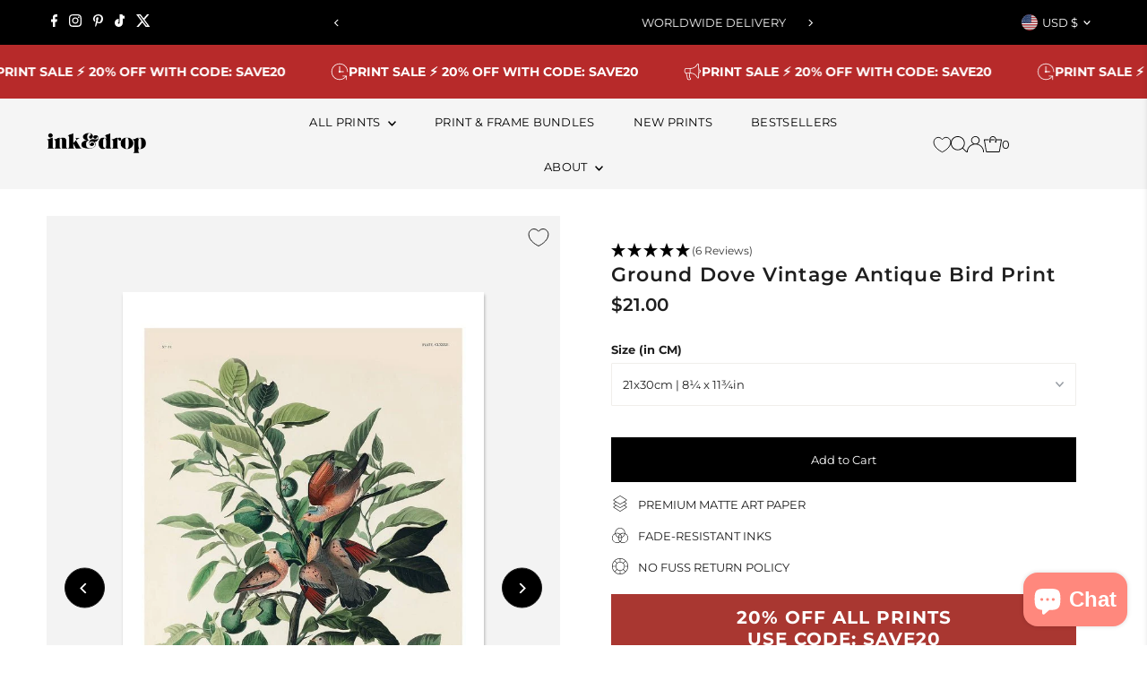

--- FILE ---
content_type: text/html; charset=utf-8
request_url: https://api.reviews.co.uk/json-ld/product/richsnippet?sku=0666-21x30-Matte%3B0666-30x40-Matte%3B0666-40x50-Matte%3B0666-50x70-Matte%3B0666-61x91-Matte%3B0666-70x100-Matte%3B0666-100x150-Matte%3B39318111813687%3B39318111879223%3B39318111944759%3B39318112010295%3B39318112075831%3B39318112141367%3B39318112206903&store=inkanddrop-com&url=https://inkanddrop.com/en-us/collections/antique-vintage-prints/products/ground-dove-vintage-antique-bird-print&data=true
body_size: 522
content:
{
	"@context" : "http://schema.org",
	"@type" : "Product"

  		 ,"aggregateRating": {
      "@type" : "AggregateRating",
      "bestRating": "5",
		  "ratingValue" : "5.0000",
		  "reviewCount" : "6",
		  "worstRating" : 1
	},
	"review": [
				{
			"@type":"Review",
			"author": {
				"@type": "Person",
				"name": "Pauline "
			},
			"datePublished" : "2025-11-04",
			"description" : "Love it just what I wanted great quality ",
			"reviewRating": {
				"@type": "Rating",
				"bestRating" : "5",
				"ratingValue" : "5",
				"worstRating" : "1"
			},
			"reviewBody": "Love it just what I wanted great quality "
		}
				,
						{
			"@type":"Review",
			"author": {
				"@type": "Person",
				"name": "Helen "
			},
			"datePublished" : "2025-02-13",
			"description" : "Love all the prints I ordered from you, lovely frames and perfect for my stairs wall. Great quality. Thank you. ",
			"reviewRating": {
				"@type": "Rating",
				"bestRating" : "5",
				"ratingValue" : "5",
				"worstRating" : "1"
			},
			"reviewBody": "Love all the prints I ordered from you, lovely frames and perfect for my stairs wall. Great quality. Thank you. "
		}
					]
    		
		    ,"name" : "Ground Dove Vintage Antique Bird Print 21x30cm  |  8¼ x 11¾in",
		"image" : "https://cdn.shopify.com/s/files/1/0088/4591/8263/products/Ground-Dove-Vintage-Antique-Bird-Print-224815.jpg?v=1698928525",
				"sku" : "0666-21x30-Matte"
		    
}


--- FILE ---
content_type: text/javascript
request_url: https://cdn.shopify.com/extensions/019c121d-95e8-70cf-b5fa-fedb67cc8576/opus-cart-drawer-cart-upsell-3027/assets/opus-app-cart.umd.js
body_size: 98715
content:
(function(){"use strict";try{if(typeof document<"u"){var A=document.createElement("style");A.appendChild(document.createTextNode(`@charset "UTF-8";.slick-loading .slick-list{background:#fff url([data-uri]) center center no-repeat}@font-face{font-family:slick;font-weight:400;font-style:normal;src:url([data-uri]);src:url([data-uri]) format("embedded-opentype"),url([data-uri]) format("woff"),url([data-uri]) format("truetype"),url("data:image/svg+xml,%3c?xml%20version='1.0'%20standalone='no'?%3e%3c!DOCTYPE%20svg%20PUBLIC%20'-//W3C//DTD%20SVG%201.1//EN'%20'http://www.w3.org/Graphics/SVG/1.1/DTD/svg11.dtd'%3e%3csvg%20xmlns='http://www.w3.org/2000/svg'%3e%3cmetadata%3eGenerated%20by%20Fontastic.me%3c/metadata%3e%3cdefs%3e%3cfont%20id='slick'%20horiz-adv-x='512'%3e%3cfont-face%20font-family='slick'%20units-per-em='512'%20ascent='480'%20descent='-32'/%3e%3cmissing-glyph%20horiz-adv-x='512'%20/%3e%3cglyph%20unicode='&%238594;'%20d='M241%20113l130%20130c4%204%206%208%206%2013%200%205-2%209-6%2013l-130%20130c-3%203-7%205-12%205-5%200-10-2-13-5l-29-30c-4-3-6-7-6-12%200-5%202-10%206-13l87-88-87-88c-4-3-6-8-6-13%200-5%202-9%206-12l29-30c3-3%208-5%2013-5%205%200%209%202%2012%205z%20m234%20143c0-40-9-77-29-110-20-34-46-60-80-80-33-20-70-29-110-29-40%200-77%209-110%2029-34%2020-60%2046-80%2080-20%2033-29%2070-29%20110%200%2040%209%2077%2029%20110%2020%2034%2046%2060%2080%2080%2033%2020%2070%2029%20110%2029%2040%200%2077-9%20110-29%2034-20%2060-46%2080-80%2020-33%2029-70%2029-110z'/%3e%3cglyph%20unicode='&%238592;'%20d='M296%20113l29%2030c4%203%206%207%206%2012%200%205-2%2010-6%2013l-87%2088%2087%2088c4%203%206%208%206%2013%200%205-2%209-6%2012l-29%2030c-3%203-8%205-13%205-5%200-9-2-12-5l-130-130c-4-4-6-8-6-13%200-5%202-9%206-13l130-130c3-3%207-5%2012-5%205%200%2010%202%2013%205z%20m179%20143c0-40-9-77-29-110-20-34-46-60-80-80-33-20-70-29-110-29-40%200-77%209-110%2029-34%2020-60%2046-80%2080-20%2033-29%2070-29%20110%200%2040%209%2077%2029%20110%2020%2034%2046%2060%2080%2080%2033%2020%2070%2029%20110%2029%2040%200%2077-9%20110-29%2034-20%2060-46%2080-80%2020-33%2029-70%2029-110z'/%3e%3cglyph%20unicode='&%238226;'%20d='M475%20256c0-40-9-77-29-110-20-34-46-60-80-80-33-20-70-29-110-29-40%200-77%209-110%2029-34%2020-60%2046-80%2080-20%2033-29%2070-29%20110%200%2040%209%2077%2029%20110%2020%2034%2046%2060%2080%2080%2033%2020%2070%2029%20110%2029%2040%200%2077-9%20110-29%2034-20%2060-46%2080-80%2020-33%2029-70%2029-110z'/%3e%3cglyph%20unicode='&%2397;'%20d='M475%20439l0-128c0-5-1-9-5-13-4-4-8-5-13-5l-128%200c-8%200-13%203-17%2011-3%207-2%2014%204%2020l40%2039c-28%2026-62%2039-100%2039-20%200-39-4-57-11-18-8-33-18-46-32-14-13-24-28-32-46-7-18-11-37-11-57%200-20%204-39%2011-57%208-18%2018-33%2032-46%2013-14%2028-24%2046-32%2018-7%2037-11%2057-11%2023%200%2044%205%2064%2015%2020%209%2038%2023%2051%2042%202%201%204%203%207%203%203%200%205-1%207-3l39-39c2-2%203-3%203-6%200-2-1-4-2-6-21-25-46-45-76-59-29-14-60-20-93-20-30%200-58%205-85%2017-27%2012-51%2027-70%2047-20%2019-35%2043-47%2070-12%2027-17%2055-17%2085%200%2030%205%2058%2017%2085%2012%2027%2027%2051%2047%2070%2019%2020%2043%2035%2070%2047%2027%2012%2055%2017%2085%2017%2028%200%2055-5%2081-15%2026-11%2050-26%2070-45l37%2037c6%206%2012%207%2020%204%208-4%2011-9%2011-17z'/%3e%3c/font%3e%3c/defs%3e%3c/svg%3e") format("svg")}.slick-prev,.slick-next{font-size:0;line-height:0;position:absolute;top:50%;display:block;width:20px;height:20px;padding:0;-webkit-transform:translate(0,-50%);-ms-transform:translate(0,-50%);transform:translateY(-50%);cursor:pointer;color:transparent;border:none;outline:none;background:transparent}.slick-prev:hover,.slick-prev:focus,.slick-next:hover,.slick-next:focus{color:transparent;outline:none;background:transparent}.slick-prev:hover:before,.slick-prev:focus:before,.slick-next:hover:before,.slick-next:focus:before{opacity:1}.slick-prev.slick-disabled:before,.slick-next.slick-disabled:before{opacity:.25}.slick-prev:before,.slick-next:before{font-family:slick;font-size:20px;line-height:1;opacity:.75;color:#fff;-webkit-font-smoothing:antialiased;-moz-osx-font-smoothing:grayscale}.slick-prev{left:-25px}[dir=rtl] .slick-prev{right:-25px;left:auto}.slick-prev:before{content:"←"}[dir=rtl] .slick-prev:before{content:"→"}.slick-next{right:-25px}[dir=rtl] .slick-next{right:auto;left:-25px}.slick-next:before{content:"→"}[dir=rtl] .slick-next:before{content:"←"}.slick-dotted.slick-slider{margin-bottom:30px}.slick-dots{position:absolute;bottom:-25px;display:block;width:100%;padding:0;margin:0;list-style:none;text-align:center}.slick-dots li{position:relative;display:inline-block;width:20px;height:20px;margin:0 5px;padding:0;cursor:pointer}.slick-dots li button{font-size:0;line-height:0;display:block;width:20px;height:20px;padding:5px;cursor:pointer;color:transparent;border:0;outline:none;background:transparent}.slick-dots li button:hover,.slick-dots li button:focus{outline:none}.slick-dots li button:hover:before,.slick-dots li button:focus:before{opacity:1}.slick-dots li button:before{font-family:slick;font-size:6px;line-height:20px;position:absolute;top:0;left:0;width:20px;height:20px;content:"•";text-align:center;opacity:.25;color:#000;-webkit-font-smoothing:antialiased;-moz-osx-font-smoothing:grayscale}.slick-dots li.slick-active button:before{opacity:.75;color:#000}.slick-slider{position:relative;display:block;box-sizing:border-box;-webkit-user-select:none;-moz-user-select:none;-ms-user-select:none;user-select:none;-webkit-touch-callout:none;-khtml-user-select:none;-ms-touch-action:pan-y;touch-action:pan-y;-webkit-tap-highlight-color:transparent}.slick-list{position:relative;display:block;overflow:hidden;margin:0;padding:0}.slick-list:focus{outline:none}.slick-list.dragging{cursor:pointer;cursor:hand}.slick-slider .slick-track,.slick-slider .slick-list{-webkit-transform:translate3d(0,0,0);-moz-transform:translate3d(0,0,0);-ms-transform:translate3d(0,0,0);-o-transform:translate3d(0,0,0);transform:translateZ(0)}.slick-track{position:relative;top:0;left:0;display:block;margin-left:auto;margin-right:auto}.slick-track:before,.slick-track:after{display:table;content:""}.slick-track:after{clear:both}.slick-loading .slick-track{visibility:hidden}.slick-slide{display:none;float:left;height:100%;min-height:1px}[dir=rtl] .slick-slide{float:right}.slick-slide img{display:block}.slick-slide.slick-loading img{display:none}.slick-slide.dragging img{pointer-events:none}.slick-initialized .slick-slide{display:block}.slick-loading .slick-slide{visibility:hidden}.slick-vertical .slick-slide{display:block;height:auto;border:1px solid transparent}.slick-arrow.slick-hidden{display:none}`)),document.head.appendChild(A)}}catch(B){console.error("vite-plugin-css-injected-by-js",B)}})();
var MyApp=function(dt){"use strict";var mu=Object.defineProperty;var yu=(dt,Ze,me)=>Ze in dt?mu(dt,Ze,{enumerable:!0,configurable:!0,writable:!0,value:me}):dt[Ze]=me;var $o=(dt,Ze,me)=>yu(dt,typeof Ze!="symbol"?Ze+"":Ze,me);var Ze,me,zo,xt,Ho,Bo,qo,Fo,Br,qr,Fr,Vo,Ut={},Wo=[],ls=/acit|ex(?:s|g|n|p|$)|rph|grid|ows|mnc|ntw|ine[ch]|zoo|^ord|itera/i,Gt=Array.isArray;function rt(e,t){for(var r in t)e[r]=t[r];return e}function Vr(e){e&&e.parentNode&&e.parentNode.removeChild(e)}function ot(e,t,r){var o,i,s,u={};for(s in t)s=="key"?o=t[s]:s=="ref"?i=t[s]:u[s]=t[s];if(arguments.length>2&&(u.children=arguments.length>3?Ze.call(arguments,2):r),typeof e=="function"&&e.defaultProps!=null)for(s in e.defaultProps)u[s]==null&&(u[s]=e.defaultProps[s]);return Kt(e,u,o,i,null)}function Kt(e,t,r,o,i){var s={type:e,props:t,key:r,ref:o,__k:null,__:null,__b:0,__e:null,__c:null,constructor:void 0,__v:i??++zo,__i:-1,__u:0};return i==null&&me.vnode!=null&&me.vnode(s),s}function Uo(){return{current:null}}function Pe(e){return e.children}function Je(e,t){this.props=e,this.context=t}function Rt(e,t){if(t==null)return e.__?Rt(e.__,e.__i+1):null;for(var r;t<e.__k.length;t++)if((r=e.__k[t])!=null&&r.__e!=null)return r.__e;return typeof e.type=="function"?Rt(e):null}function Go(e){var t,r;if((e=e.__)!=null&&e.__c!=null){for(e.__e=e.__c.base=null,t=0;t<e.__k.length;t++)if((r=e.__k[t])!=null&&r.__e!=null){e.__e=e.__c.base=r.__e;break}return Go(e)}}function Wr(e){(!e.__d&&(e.__d=!0)&&xt.push(e)&&!fr.__r++||Ho!=me.debounceRendering)&&((Ho=me.debounceRendering)||Bo)(fr)}function fr(){for(var e,t,r,o,i,s,u,n=1;xt.length;)xt.length>n&&xt.sort(qo),e=xt.shift(),n=xt.length,e.__d&&(r=void 0,i=(o=(t=e).__v).__e,s=[],u=[],t.__P&&((r=rt({},o)).__v=o.__v+1,me.vnode&&me.vnode(r),Ur(t.__P,r,o,t.__n,t.__P.namespaceURI,32&o.__u?[i]:null,s,i??Rt(o),!!(32&o.__u),u),r.__v=o.__v,r.__.__k[r.__i]=r,Jo(s,r,u),r.__e!=i&&Go(r)));fr.__r=0}function Ko(e,t,r,o,i,s,u,n,m,y,p){var h,w,g,d,_,O,N=o&&o.__k||Wo,R=t.length;for(m=as(r,t,N,m,R),h=0;h<R;h++)(g=r.__k[h])!=null&&(w=g.__i==-1?Ut:N[g.__i]||Ut,g.__i=h,O=Ur(e,g,w,i,s,u,n,m,y,p),d=g.__e,g.ref&&w.ref!=g.ref&&(w.ref&&Gr(w.ref,null,g),p.push(g.ref,g.__c||d,g)),_==null&&d!=null&&(_=d),4&g.__u||w.__k===g.__k?m=Zo(g,m,e):typeof g.type=="function"&&O!==void 0?m=O:d&&(m=d.nextSibling),g.__u&=-7);return r.__e=_,m}function as(e,t,r,o,i){var s,u,n,m,y,p=r.length,h=p,w=0;for(e.__k=new Array(i),s=0;s<i;s++)(u=t[s])!=null&&typeof u!="boolean"&&typeof u!="function"?(m=s+w,(u=e.__k[s]=typeof u=="string"||typeof u=="number"||typeof u=="bigint"||u.constructor==String?Kt(null,u,null,null,null):Gt(u)?Kt(Pe,{children:u},null,null,null):u.constructor==null&&u.__b>0?Kt(u.type,u.props,u.key,u.ref?u.ref:null,u.__v):u).__=e,u.__b=e.__b+1,n=null,(y=u.__i=us(u,r,m,h))!=-1&&(h--,(n=r[y])&&(n.__u|=2)),n==null||n.__v==null?(y==-1&&(i>p?w--:i<p&&w++),typeof u.type!="function"&&(u.__u|=4)):y!=m&&(y==m-1?w--:y==m+1?w++:(y>m?w--:w++,u.__u|=4))):e.__k[s]=null;if(h)for(s=0;s<p;s++)(n=r[s])!=null&&(2&n.__u)==0&&(n.__e==o&&(o=Rt(n)),Xo(n,n));return o}function Zo(e,t,r){var o,i;if(typeof e.type=="function"){for(o=e.__k,i=0;o&&i<o.length;i++)o[i]&&(o[i].__=e,t=Zo(o[i],t,r));return t}e.__e!=t&&(t&&e.type&&!r.contains(t)&&(t=Rt(e)),r.insertBefore(e.__e,t||null),t=e.__e);do t=t&&t.nextSibling;while(t!=null&&t.nodeType==8);return t}function pt(e,t){return t=t||[],e==null||typeof e=="boolean"||(Gt(e)?e.some(function(r){pt(r,t)}):t.push(e)),t}function us(e,t,r,o){var i,s,u=e.key,n=e.type,m=t[r];if(m===null&&e.key==null||m&&u==m.key&&n==m.type&&(2&m.__u)==0)return r;if(o>(m!=null&&(2&m.__u)==0?1:0))for(i=r-1,s=r+1;i>=0||s<t.length;){if(i>=0){if((m=t[i])&&(2&m.__u)==0&&u==m.key&&n==m.type)return i;i--}if(s<t.length){if((m=t[s])&&(2&m.__u)==0&&u==m.key&&n==m.type)return s;s++}}return-1}function Io(e,t,r){t[0]=="-"?e.setProperty(t,r??""):e[t]=r==null?"":typeof r!="number"||ls.test(t)?r:r+"px"}function hr(e,t,r,o,i){var s,u;e:if(t=="style")if(typeof r=="string")e.style.cssText=r;else{if(typeof o=="string"&&(e.style.cssText=o=""),o)for(t in o)r&&t in r||Io(e.style,t,"");if(r)for(t in r)o&&r[t]==o[t]||Io(e.style,t,r[t])}else if(t[0]=="o"&&t[1]=="n")s=t!=(t=t.replace(Fo,"$1")),u=t.toLowerCase(),t=u in e||t=="onFocusOut"||t=="onFocusIn"?u.slice(2):t.slice(2),e.l||(e.l={}),e.l[t+s]=r,r?o?r.u=o.u:(r.u=Br,e.addEventListener(t,s?Fr:qr,s)):e.removeEventListener(t,s?Fr:qr,s);else{if(i=="http://www.w3.org/2000/svg")t=t.replace(/xlink(H|:h)/,"h").replace(/sName$/,"s");else if(t!="width"&&t!="height"&&t!="href"&&t!="list"&&t!="form"&&t!="tabIndex"&&t!="download"&&t!="rowSpan"&&t!="colSpan"&&t!="role"&&t!="popover"&&t in e)try{e[t]=r??"";break e}catch{}typeof r=="function"||(r==null||r===!1&&t[4]!="-"?e.removeAttribute(t):e.setAttribute(t,t=="popover"&&r==1?"":r))}}function Yo(e){return function(t){if(this.l){var r=this.l[t.type+e];if(t.t==null)t.t=Br++;else if(t.t<r.u)return;return r(me.event?me.event(t):t)}}}function Ur(e,t,r,o,i,s,u,n,m,y){var p,h,w,g,d,_,O,N,R,q,F,x,C,S,M,A,f,k=t.type;if(t.constructor!=null)return null;128&r.__u&&(m=!!(32&r.__u),s=[n=t.__e=r.__e]),(p=me.__b)&&p(t);e:if(typeof k=="function")try{if(N=t.props,R="prototype"in k&&k.prototype.render,q=(p=k.contextType)&&o[p.__c],F=p?q?q.props.value:p.__:o,r.__c?O=(h=t.__c=r.__c).__=h.__E:(R?t.__c=h=new k(N,F):(t.__c=h=new Je(N,F),h.constructor=k,h.render=ps),q&&q.sub(h),h.props=N,h.state||(h.state={}),h.context=F,h.__n=o,w=h.__d=!0,h.__h=[],h._sb=[]),R&&h.__s==null&&(h.__s=h.state),R&&k.getDerivedStateFromProps!=null&&(h.__s==h.state&&(h.__s=rt({},h.__s)),rt(h.__s,k.getDerivedStateFromProps(N,h.__s))),g=h.props,d=h.state,h.__v=t,w)R&&k.getDerivedStateFromProps==null&&h.componentWillMount!=null&&h.componentWillMount(),R&&h.componentDidMount!=null&&h.__h.push(h.componentDidMount);else{if(R&&k.getDerivedStateFromProps==null&&N!==g&&h.componentWillReceiveProps!=null&&h.componentWillReceiveProps(N,F),!h.__e&&h.shouldComponentUpdate!=null&&h.shouldComponentUpdate(N,h.__s,F)===!1||t.__v==r.__v){for(t.__v!=r.__v&&(h.props=N,h.state=h.__s,h.__d=!1),t.__e=r.__e,t.__k=r.__k,t.__k.some(function(j){j&&(j.__=t)}),x=0;x<h._sb.length;x++)h.__h.push(h._sb[x]);h._sb=[],h.__h.length&&u.push(h);break e}h.componentWillUpdate!=null&&h.componentWillUpdate(N,h.__s,F),R&&h.componentDidUpdate!=null&&h.__h.push(function(){h.componentDidUpdate(g,d,_)})}if(h.context=F,h.props=N,h.__P=e,h.__e=!1,C=me.__r,S=0,R){for(h.state=h.__s,h.__d=!1,C&&C(t),p=h.render(h.props,h.state,h.context),M=0;M<h._sb.length;M++)h.__h.push(h._sb[M]);h._sb=[]}else do h.__d=!1,C&&C(t),p=h.render(h.props,h.state,h.context),h.state=h.__s;while(h.__d&&++S<25);h.state=h.__s,h.getChildContext!=null&&(o=rt(rt({},o),h.getChildContext())),R&&!w&&h.getSnapshotBeforeUpdate!=null&&(_=h.getSnapshotBeforeUpdate(g,d)),A=p,p!=null&&p.type===Pe&&p.key==null&&(A=Qo(p.props.children)),n=Ko(e,Gt(A)?A:[A],t,r,o,i,s,u,n,m,y),h.base=t.__e,t.__u&=-161,h.__h.length&&u.push(h),O&&(h.__E=h.__=null)}catch(j){if(t.__v=null,m||s!=null)if(j.then){for(t.__u|=m?160:128;n&&n.nodeType==8&&n.nextSibling;)n=n.nextSibling;s[s.indexOf(n)]=null,t.__e=n}else for(f=s.length;f--;)Vr(s[f]);else t.__e=r.__e,t.__k=r.__k;me.__e(j,t,r)}else s==null&&t.__v==r.__v?(t.__k=r.__k,t.__e=r.__e):n=t.__e=ds(r.__e,t,r,o,i,s,u,m,y);return(p=me.diffed)&&p(t),128&t.__u?void 0:n}function Jo(e,t,r){for(var o=0;o<r.length;o++)Gr(r[o],r[++o],r[++o]);me.__c&&me.__c(t,e),e.some(function(i){try{e=i.__h,i.__h=[],e.some(function(s){s.call(i)})}catch(s){me.__e(s,i.__v)}})}function Qo(e){return typeof e!="object"||e==null||e.__b&&e.__b>0?e:Gt(e)?e.map(Qo):rt({},e)}function ds(e,t,r,o,i,s,u,n,m){var y,p,h,w,g,d,_,O=r.props,N=t.props,R=t.type;if(R=="svg"?i="http://www.w3.org/2000/svg":R=="math"?i="http://www.w3.org/1998/Math/MathML":i||(i="http://www.w3.org/1999/xhtml"),s!=null){for(y=0;y<s.length;y++)if((g=s[y])&&"setAttribute"in g==!!R&&(R?g.localName==R:g.nodeType==3)){e=g,s[y]=null;break}}if(e==null){if(R==null)return document.createTextNode(N);e=document.createElementNS(i,R,N.is&&N),n&&(me.__m&&me.__m(t,s),n=!1),s=null}if(R==null)O===N||n&&e.data==N||(e.data=N);else{if(s=s&&Ze.call(e.childNodes),O=r.props||Ut,!n&&s!=null)for(O={},y=0;y<e.attributes.length;y++)O[(g=e.attributes[y]).name]=g.value;for(y in O)if(g=O[y],y!="children"){if(y=="dangerouslySetInnerHTML")h=g;else if(!(y in N)){if(y=="value"&&"defaultValue"in N||y=="checked"&&"defaultChecked"in N)continue;hr(e,y,null,g,i)}}for(y in N)g=N[y],y=="children"?w=g:y=="dangerouslySetInnerHTML"?p=g:y=="value"?d=g:y=="checked"?_=g:n&&typeof g!="function"||O[y]===g||hr(e,y,g,O[y],i);if(p)n||h&&(p.__html==h.__html||p.__html==e.innerHTML)||(e.innerHTML=p.__html),t.__k=[];else if(h&&(e.innerHTML=""),Ko(t.type=="template"?e.content:e,Gt(w)?w:[w],t,r,o,R=="foreignObject"?"http://www.w3.org/1999/xhtml":i,s,u,s?s[0]:r.__k&&Rt(r,0),n,m),s!=null)for(y=s.length;y--;)Vr(s[y]);n||(y="value",R=="progress"&&d==null?e.removeAttribute("value"):d!=null&&(d!==e[y]||R=="progress"&&!d||R=="option"&&d!=O[y])&&hr(e,y,d,O[y],i),y="checked",_!=null&&_!=e[y]&&hr(e,y,_,O[y],i))}return e}function Gr(e,t,r){try{if(typeof e=="function"){var o=typeof e.__u=="function";o&&e.__u(),o&&t==null||(e.__u=e(t))}else e.current=t}catch(i){me.__e(i,r)}}function Xo(e,t,r){var o,i;if(me.unmount&&me.unmount(e),(o=e.ref)&&(o.current&&o.current!=e.__e||Gr(o,null,t)),(o=e.__c)!=null){if(o.componentWillUnmount)try{o.componentWillUnmount()}catch(s){me.__e(s,t)}o.base=o.__P=null}if(o=e.__k)for(i=0;i<o.length;i++)o[i]&&Xo(o[i],t,r||typeof e.type!="function");r||Vr(e.__e),e.__c=e.__=e.__e=void 0}function ps(e,t,r){return this.constructor(e,r)}function Ct(e,t,r){var o,i,s,u;t==document&&(t=document.documentElement),me.__&&me.__(e,t),i=(o=typeof r=="function")?null:r&&r.__k||t.__k,s=[],u=[],Ur(t,e=(!o&&r||t).__k=ot(Pe,null,[e]),i||Ut,Ut,t.namespaceURI,!o&&r?[r]:i?null:t.firstChild?Ze.call(t.childNodes):null,s,!o&&r?r:i?i.__e:t.firstChild,o,u),Jo(s,e,u)}function en(e,t){Ct(e,t,en)}function fs(e,t,r){var o,i,s,u,n=rt({},e.props);for(s in e.type&&e.type.defaultProps&&(u=e.type.defaultProps),t)s=="key"?o=t[s]:s=="ref"?i=t[s]:n[s]=t[s]==null&&u!=null?u[s]:t[s];return arguments.length>2&&(n.children=arguments.length>3?Ze.call(arguments,2):r),Kt(e.type,n,o||e.key,i||e.ref,null)}function Kr(e){function t(r){var o,i;return this.getChildContext||(o=new Set,(i={})[t.__c]=this,this.getChildContext=function(){return i},this.componentWillUnmount=function(){o=null},this.shouldComponentUpdate=function(s){this.props.value!=s.value&&o.forEach(function(u){u.__e=!0,Wr(u)})},this.sub=function(s){o.add(s);var u=s.componentWillUnmount;s.componentWillUnmount=function(){o&&o.delete(s),u&&u.call(s)}}),r.children}return t.__c="__cC"+Vo++,t.__=e,t.Provider=t.__l=(t.Consumer=function(r,o){return r.children(o)}).contextType=t,t}Ze=Wo.slice,me={__e:function(e,t,r,o){for(var i,s,u;t=t.__;)if((i=t.__c)&&!i.__)try{if((s=i.constructor)&&s.getDerivedStateFromError!=null&&(i.setState(s.getDerivedStateFromError(e)),u=i.__d),i.componentDidCatch!=null&&(i.componentDidCatch(e,o||{}),u=i.__d),u)return i.__E=i}catch(n){e=n}throw e}},zo=0,Je.prototype.setState=function(e,t){var r;r=this.__s!=null&&this.__s!=this.state?this.__s:this.__s=rt({},this.state),typeof e=="function"&&(e=e(rt({},r),this.props)),e&&rt(r,e),e!=null&&this.__v&&(t&&this._sb.push(t),Wr(this))},Je.prototype.forceUpdate=function(e){this.__v&&(this.__e=!0,e&&this.__h.push(e),Wr(this))},Je.prototype.render=Pe,xt=[],Bo=typeof Promise=="function"?Promise.prototype.then.bind(Promise.resolve()):setTimeout,qo=function(e,t){return e.__v.__b-t.__v.__b},fr.__r=0,Fo=/(PointerCapture)$|Capture$/i,Br=0,qr=Yo(!1),Fr=Yo(!0),Vo=0;var hs=0;function c(e,t,r,o,i,s){t||(t={});var u,n,m=t;if("ref"in m)for(n in m={},t)n=="ref"?u=t[n]:m[n]=t[n];var y={type:e,props:m,key:r,ref:u,__k:null,__:null,__b:0,__e:null,__c:null,constructor:void 0,__v:--hs,__i:-1,__u:0,__source:i,__self:s};if(typeof e=="function"&&(u=e.defaultProps))for(n in u)m[n]===void 0&&(m[n]=u[n]);return me.vnode&&me.vnode(y),y}const ms="#opus-drawer-id div{box-sizing:border-box!important}#opus-drawer-id{display:block!important;z-index:2147483640;position:fixed!important}#opus-drawer-id input[type=checkbox]{-webkit-appearance:checkbox!important;-moz-appearance:checkbox!important;appearance:checkbox!important;display:inline-block!important}#opus-drawer-id textarea{box-sizing:border-box!important;border-width:inherit;border:1px solid}#opus-drawer-id input{box-sizing:border-box!important;border-width:inherit;font-family:inherit}#opus-drawer-id select{box-sizing:border-box!important;border-width:inherit;background-image:none!important}#opus-drawer-id button{box-sizing:border-box!important;border-width:inherit;border:0px;font-family:inherit}#opus-drawer-id a:-webkit-any-link{color:inherit}#opus-drawer-id p,#opus-drawer-id span{margin:0;letter-spacing:0px;bottom:0}#opus-drawer-id .announcement{display:flex;justify-content:center;align-items:center;text-align:center;width:100%;font-size:14px}#opus-drawer-id .announcement>p{white-space:pre-line;width:100%}#opus-drawer-id .bottom-section{width:100%;padding:0 24px 16px;gap:16px;height:fit-content}#opus-drawer-id .cd-app-overlay{position:fixed;top:0;left:0;right:0;bottom:0;display:block;background-color:#000;opacity:.45;z-index:9999}.opus-scroll-container{height:calc(100vh - 55px);position:relative;display:flex;flex-direction:column;width:100%}.opus-scroll-items{display:flex;width:100%;height:100%;flex-direction:column;flex-grow:1}#opus-drawer-id div{letter-spacing:normal!important;line-height:normal}.cd-product-item-delete svg:hover path{stroke:#d30000}.scrollbar-hide{overflow-y:auto;overflow-x:hidden;-ms-overflow-style:none;scrollbar-width:none}.scrollbar-hide::-webkit-scrollbar{display:none}#opus-drawer-id img,#opus-drawer-id svg,#opus-drawer-id video,#opus-drawer-id canvas{max-width:none;display:block}#opus-drawer-id button::-moz-focus-inner,[type=button]::-moz-focus-inner,[type=reset]::-moz-focus-inner,[type=submit]::-moz-focus-inner{border-style:none;padding:0}#opus-drawer-id *,#opus-drawer-id *:before,#opus-drawer-id *:after{box-sizing:inherit}.cdr-empty-product{display:flex;height:100%;flex-direction:column;justify-content:center;align-items:center;font-weight:500!important;font-size:18px}.opus-empty-warp{display:flex;flex-direction:column;padding-bottom:16px;height:100%}small#shopify-buyer-consent{display:none!important}",ys=".opus-addons-details{display:flex;width:100%;flex-direction:row;padding-right:16px;justify-content:space-between}.opus-warp-text-text{width:100%}.warp-addons-image{width:64px;height:48px;padding-right:16px}.opus-addons-image{width:48px;height:48px;object-fit:cover}.opus-addons-title{margin-top:0;font-size:14px;font-weight:700;text-align:start;word-break:break-word}.opus-addons-description{font-size:12px;line-height:14px;text-align:start}.cd-shipping-protection-container{display:flex;justify-content:space-between;border-radius:8px;margin-top:16px}.cd-shipping-protection-details{display:flex;align-items:start;padding-right:16px}.cd-shipping-protection-image{width:60px;height:60px;object-fit:cover}.cd-shipping-protection-text{width:100%;padding-left:16px}.opus-addons-header{display:flex;width:100%;margin-bottom:6px;align-items:start;flex-direction:column;justify-content:flex-start}.cd-shipping-protection-title{margin-top:0;margin-bottom:5px;font-size:16px;font-weight:600;text-align:start;word-break:break-word}.opus-addons-price{font-size:14px;font-weight:400}.cd-shipping-protection-description{font-size:12px;line-height:16px;text-align:start}.cd-shipping-protection-toggle{min-width:50px}",gs=".opus-multiple-announce{width:100%;top:451.93px;padding:16px 20px;opacity:0px}.opus-multiple-announce h2{margin-bottom:20px}.opus-multiple-announce .slick-dots{display:none!important}.opus-multiple-announce .slick-prev{left:-20px!important;margin-top:-2px;width:22px;height:25px;z-index:9999!important}.opus-multiple-announce .slick-next{right:-15px!important;margin-top:-2px;width:22px;height:25px;z-index:9999!important}.opus-multiple-text{display:flex;align-items:center;justify-content:center}",ws=".cd-bottom-button-group{display:flex;flex-direction:column;align-items:center;padding-top:12px;width:fit-content;margin:0 auto}.cd-bottom-button-group .continue-shopping{border:none;font-weight:700;border-radius:8px;background-color:transparent;font-size:12px;margin-bottom:2px;cursor:pointer;width:250px;text-align:center}.cd-bottom-button-group .view-cart{font-size:12px;font-weight:700;text-decoration:none;cursor:pointer}",bs='.opus-customization-text{margin-top:8px;margin-bottom:-8px}.opus-customization-text .text-style{text-align:start;width:100%;text-transform:none!important}.opus-customization-text .text-style p{text-align:start;text-transform:none!important}.cd-checkout-section-button.disabled{opacity:.5;cursor:not-allowed}.icon-ring{position:relative;display:inline-grid;place-items:center}.icon-ring:hover{cursor:progress}.icon-ring:hover svg{visibility:hidden}.icon-ring:after{content:"";position:absolute;top:2px;right:2px;bottom:2px;left:2px;border-radius:999px;border:2px solid transparent;border-top-color:currentColor;border-right-color:currentColor;opacity:0;transform:rotate(0)}.icon-ring:hover:after{opacity:1;animation:spin .6s linear infinite}@keyframes spin{to{transform:rotate(360deg)}}@media (prefers-reduced-motion: reduce){.icon-ring:hover:after{animation:none}}.flash-red{background-color:red!important}.opus-btn-checkout{width:100%}.opus-checkout-section-discount{display:flex;flex-direction:row;align-items:start;gap:8px}.opus-checkout-section-discount p{font-size:14px;font-weight:700;line-height:16.94px;text-align:left}.opus-warp-section-discount{width:100%}.opus-warp-section-discount .cd-warp-list{display:flex;flex-wrap:wrap;gap:4px}.opus-warp-section-discount .cd-discount-code{display:flex;gap:4px;align-items:center;font-size:10px;width:fit-content;word-break:break-all;text-align:left;font-weight:600;border-radius:4px;padding:4px 8px}.opus-subtotal-section{display:flex;justify-content:space-between}.opus-subtotal-amount,.opus-title-subtotal{font-size:14px;font-weight:600;line-height:16.94px;text-align:left}.cd-checkout-section-container{width:100%;border-radius:8px;margin-top:16px}.cd-checkout-section-header{display:flex;justify-content:space-between}.cd-checkout-section-discount{display:flex;flex-direction:row;align-items:start;gap:8px}.cd-checkout-section-discount .cd-title-discount{padding-top:5px}.cd-checkout-section-discount .cd-warp-list{display:flex;flex-direction:column;gap:4px}.cd-checkout-section-discount p{font-size:14px;font-weight:400;line-height:16.94px;text-align:left}.cd-checkout-section-discount .cd-discount-code{display:flex;gap:4px;align-items:center;font-size:10px;width:fit-content;word-break:break-all;text-align:left;font-weight:600;border-radius:4px;padding:4px 8px}.op-subtotal{width:100%;display:flex;justify-content:space-between;align-items:center}.op-subtotal-price{font-size:14px;font-weight:600;line-height:16.94px;text-align:left}.opus-btn-remove-discount{cursor:pointer;font-size:12px;padding-left:2px;font-weight:400;margin-bottom:1px}.opus-btn-remove-discount:hover{color:#d70000}.op-subtotal-text{font-size:13px;font-weight:600;line-height:16.94px;text-align:left}.cd-checkout-section-cd-discount-code{padding:8px 12px;font-size:13px;background-color:#e5e7eb;border-radius:8px}.cd-checkout-section-discount-amount span.money{font-size:14px;text-align:justify;align-items:center;display:flex;font-weight:700;line-height:19.36px}.cd-checkout-section-button{width:100%;font-size:16px;font-weight:600;border:none;margin-top:5px!important;border-radius:8px;cursor:pointer;opacity:0px;transition:background-color .3s;padding:12px 24px!important}.cd-layout-button-checkout{display:flex;width:100%;justify-content:space-between}.opus-dot-checkout{display:block!important;width:6px;height:6px;margin-left:6px;margin-right:6px;background-color:#fff;border-radius:50%}.title-checkout-op{display:flex;gap:8px;align-items:center}.cd-tier-icon-checkout{width:16px;height:16px}.cd-checkout-section-button:hover{background-color:#4b5563}.cd-checkout-section-button:focus{outline:none;box-shadow:0 2px 16px #1414142b}',_s="#opus-drawer-id .opus-discount-input{padding:8px 16px;width:100%;font-size:14px;font-weight:400;line-height:20px;border-radius:8px}.cd-discount-container{display:flex;align-items:center;justify-content:center;width:100%;gap:10px;padding:4px;margin-top:16px;border-radius:8px}#opus-drawer-id .discount-input{padding:8px 16px!important;width:100%!important;font-size:14px!important;font-weight:400!important;line-height:18px!important}#opus-drawer-id .discount-input input{height:34px!important;margin:0}.discount-input:focus{outline:none;border-color:#3b82f6;box-shadow:0 0 0 2px #3b82f680}.cd-discount-button{height:35px!important;white-space:nowrap;padding:8px!important;font-weight:400;max-width:100px;cursor:pointer;border-radius:6px;font-size:14px}.cd-discount-button:focus{outline:none;box-shadow:0 0 0 2px #3b82f680}",vs=".opus-drawer-container{position:fixed;box-shadow:0 4px 6px #0000001a;transition:transform .3s ease-in-out;z-index:2147483640;width:450px;background-color:#fff}body.opus-modal-open{overflow:hidden;height:100vh}@media screen and (max-width: 670px){.opus-slider-upsell{display:none!important}}@media screen and (min-width: 675px){.opus-list-container{display:none}}@media screen and (max-width: 465px){.opus-list-container{display:block}.opus-drawer-container{position:fixed;display:block!important;box-shadow:0 4px 6px #0000001a;transition:transform .3s ease-in-out;z-index:2147483640;width:100%!important;background-color:#fff}}.opus-drawer-container.left{top:0;left:0;height:100vh;transform:translate(-100%)}.opus-drawer-container.left.open{transform:translate(0)}.opus-drawer-container.right{top:0;right:0;height:100vh;transform:translate(100%)}.opus-drawer-container.right.open{transform:translate(0)}.opus-drawer-container.top{top:0;right:0;height:100vh;transform:translateY(-100%)}.opus-drawer-container.top.open{transform:translateY(0)}.opus-drawer-container.bottom{bottom:0;right:0;height:100vh;transform:translateY(100%)}.opus-drawer-container.bottom.open{transform:translateY(0)}.opus-drawer-container-header{padding:10px 16px;display:flex;min-height:55px;justify-content:space-between;align-items:center}.opus-drawer-container-title{text-align:start;width:100%;font-size:20px;font-weight:600}.opus-drawer-container-close{font-size:24px;background-color:inherit}.header-opus-side{margin-left:28px}",xs=".opus-carousel-container.free-gift .slick-dots{display:none!important;height:0px!important}.opus-carousel-container.free-gift{margin-bottom:-20px!important}.freegift-free-text{font-size:16px;font-weight:700;margin-right:4px}.opus-freegift-text{display:block;width:auto}",Cs=".cd-special-instructions-container{margin:16px 24px 0;animation-duration:.25s!important}.cd-special-instructions-header{display:flex;align-items:center;gap:8px;margin-bottom:5px}.cd-special-instructions-header svg{transform:rotate(180deg)}.cd-special-instructions-header-active svg{transform:rotate(0)}.special-instructions-label{font-size:14px;font-weight:600;color:#1f2937;display:block;text-align:start;-webkit-user-select:none;user-select:none;cursor:pointer}.special-instructions-label:hover{text-decoration:underline}.cd-special-instructions-input-wrapper{transition-duration:50ms}.cd-special-instructions-input-wrapper-deactive .cd-special-instructions-textarea{height:0!important;padding:0!important;border:none!important}.cd-special-instructions-input-wrapper-active .cd-special-instructions-textarea{height:auto!important}.cd-special-instructions-textarea{width:100%;padding:12px 16px;border-radius:8px;resize:none;box-sizing:border-box!important;background:#fff;font-size:12px;font-weight:400;overflow-y:hidden;transition-duration:50ms}.cd-special-instructions-textarea:focus{outline:none!important}.cd-special-instructions-textarea::placeholder{color:#9ca3af}.cd-special-instructions-textarea:focus{outline:none;border-color:#3b82f6;box-shadow:0 0 0 2px #3b82f680}",Ss=".opus-section-price{display:flex;flex-direction:column;width:100%;justify-content:space-between;align-items:start}.opus-wrapper-price-section{flex:1;flex-direction:column;display:flex;justify-content:end}.wrapper-price-section{display:flex;flex-direction:row;justify-content:space-between;align-items:center;width:100%}.opus-product-item-header{display:flex;justify-content:space-between;width:100%;font-size:14px}.cd-product-item{position:relative;border-radius:8px;padding:16px}.cd-product-item-content{display:flex}.cd-product-item-image-container{height:88px!important;width:88px!important}.cd-product-item-image{height:88px!important;width:88px!important;object-fit:contain}.opus-product-item-image-container{height:80px!important;width:80px!important;cursor:pointer;font-weight:600;text-decoration:none}.opus-product-item-image-container:hover{opacity:.9}.opus-product-item-image{height:80px!important;width:80px!important;object-fit:contain}.cd-product-item-details,.opus-product-item-details{margin-left:16px;display:flex;flex-direction:column;width:100%}.cd-product-item-header{display:flex;justify-content:space-between;width:100%}.cd-product-item-title{text-align:start!important;word-break:break-word;cursor:pointer;font-weight:600;text-decoration:none}.cd-product-item-title:hover{opacity:.5}.cd-product-item-options{margin-top:5px;word-break:break-word;opacity:.8;line-height:16px!important;font-size:14px;text-align:start!important}.cd-product-item-options .title-option{font-weight:600!important}.cd-discount-truncate{min-width:22px;max-width:80px;white-space:nowrap;overflow:hidden;text-overflow:ellipsis}.cd-product-item-delete{cursor:pointer;fill:#fff;height:20px;width:20px;display:flex;justify-content:flex-end}.cd-product-list{width:100%;padding:16px 24px 0;gap:16px;display:flex;flex-direction:column}.cd-number-input-container{display:flex;font-size:16px;margin-top:4px;flex-direction:column;justify-content:space-between;align-items:start;gap:8px}.cd-number-input{padding:1px;display:flex;font-size:12px;border-radius:4px}.cd-number-input-button{width:24px!important;height:22px!important;font-size:16px!important;display:flex;background-color:transparent;align-items:center;justify-content:center;cursor:pointer;transition:background-color .2s}.cd-number-input-button:hover{opacity:.4}.cd-number-input-button:focus{outline:none}.cd-number-input-button.cd-not-click{cursor:not-allowed}.cd-number-input-button:last-of-type{border-right:none}.cd-number-input-field{width:24px!important;height:22px!important;font-size:16px;padding:0!important;text-align:center;border:none;outline:none;margin:0}.cd-section-price{display:flex;width:100%;justify-content:space-between;align-items:center}.cd-price-display{font-size:14px;font-weight:700;text-align:start}.opus-price-display{font-size:14px;display:flex;flex-direction:column;gap:2px;font-weight:700;text-align:end}.cd-number-input-container .cd-original-price{padding-left:5px;text-decoration:line-through;color:#888;font-style:italic;font-weight:400!important;font-size:14px}.cd-number-input-container .opus-original-price{text-decoration:line-through;color:#888;font-weight:400!important;font-size:10px;margin-right:4px!important}.cd-discount-code-pd{display:flex;gap:4px;align-items:center;font-size:12px;font-weight:600;border-radius:4px;padding:4px 8px}.opus-discount-code{display:flex;gap:4px;align-items:center;font-size:10px;font-weight:600;border-radius:4px;padding:4px 8px}.cd-section-price .cd-discount-price{font-size:14px;font-weight:700;text-align:left}.opus-discount-price{font-size:10px;font-weight:700;text-align:right}.cd-product-list-empty{text-align:center;display:flex;flex-direction:column;padding:20px}.cd-product-list-empty .btn-continue{margin-top:16px;width:100%;cursor:pointer;border-radius:4px;display:flex;align-items:center;font-weight:700;padding:12px;justify-content:center}.cd-product-item-title-container{display:flex!important;flex-direction:column!important;align-items:flex-start!important}@media screen and (max-width: 440px){.cd-discount-truncate{max-width:31px!important}}@media screen and (max-width: 350px){.cd-section-price{flex-direction:column!important;justify-content:start;align-items:start}}.opus-subscription-upgrade-btn{width:100%;border:none;margin-top:16px;padding:12px 16px;cursor:pointer;font-size:14px;transition:background-color .3s ease}.opus-select-subscriptions-wrapper{margin-top:16px;position:relative;display:inline-block;width:100%}.opus-select-subscriptions-wrapper .opus-subscription-select{-webkit-appearance:none;-moz-appearance:none;appearance:none;padding:12px 30px 12px 16px;width:100%;border-radius:4px;font-size:12px;font-weight:700;position:relative}.opus-subscription-select-arrow{position:absolute;right:10px;top:50%;transform:translateY(-50%);pointer-events:none}",ks=".cd-rewards-container{display:flex;flex-direction:column;justify-content:center;margin-top:16px}.rewards-text{font-size:14px;width:100%;margin-bottom:8px;display:block!important;text-align:center;font-weight:400;line-height:1.25}.opus-wrap-reward-process{width:100%;display:flex;flex-direction:column}.opus-without-icon-reward{display:flex;margin-left:14px;margin-right:14px;justify-content:center;align-items:start;gap:8px}.cd-progress-container{margin-top:16px;margin-left:16px;margin-right:16px}.cd-progress-bar-background{height:10px;border-radius:16px;width:100%;overflow:hidden}.cd-progress-bar{display:block!important;height:100%;opacity:100!important;transition:all .5s ease}.cd-icon-container-wrapper{display:flex;width:99%;justify-content:space-between;margin-top:-25px;padding:0 16px}.cd-icon-container{display:flex;flex-direction:column;align-items:center;max-height:100px;width:67px;height:fit-content;margin-right:-20px}.cd-icon-reward-2{z-index:2000!important;width:40px;height:40px;display:flex;border-radius:50%}.cd-icon-inner{width:25px;height:25px;display:flex;margin:auto;justify-content:center;align-items:center}.cd-icon-text .with-icon{max-height:52px!important;width:88px!important}.cd-icon-text{white-space:normal;font-size:12px;line-height:14px;margin-top:6px;text-align:center}.cd-rewards-free-gift{display:grid;gap:8px;padding:0 24px;margin-top:8px}.cd-rewards-free-gift-layout-1{display:grid;grid-template-columns:1fr}.cd-rewards-free-gift-layout-2{display:grid;grid-template-columns:repeat(2,1fr)}.cd-rewards-free-gift-layout-3{display:grid;grid-template-columns:repeat(3,1fr)}.cd-rewards-free-gift-item{border-radius:8px;display:flex;flex-direction:column;align-items:center;padding:8px}.cd-rewards-free-gift-item-image img{width:80px;height:80px}.cd-rewards-free-gift-item-content .cd-rewards-free-gift-item-title{text-align:center;font-weight:700;font-size:12px}.cd-rewards-free-gift-item-content{margin-top:8px;flex:1}.cd-rewards-free-gift-item-footer{margin-top:12px;display:flex;align-items:center;width:100%;justify-content:space-between}.cd-rewards-free-gift-item-price{display:flex;align-items:center;gap:0 4px}.cd-rewards-free-gift-item-free{font-weight:700;color:#005bd3;text-transform:uppercase;font-size:12px}.cd-rewards-free-gift-item-base-price{text-decoration:line-through;font-weight:700;font-size:12px}.cd-rewards-free-gift-item-add{cursor:pointer;border-radius:4px;width:28px;height:28px;display:flex;align-items:center;justify-content:center}.cd-rewards-free-gift-item-add-icon{width:16px!important;height:16px!important}",Ts="@keyframes shimmer{0%{background-position:-1000px 0}to{background-position:1000px 0}}.opus-skeleton-header{display:flex;padding:20px;align-items:center;gap:8px}.opus-skeleton-loader{padding:20px;display:flex;flex-direction:column;gap:24px;max-width:100%;overflow-x:hidden}.opus-skeleton-loader *{background:linear-gradient(to right,#eee 8%,#ddd 18%,#eee 33%);background-size:1000px 100%;animation:shimmer 2s infinite linear}.opus-skeleton-header{height:36px;border-radius:6px;margin-bottom:8px}.opus-skeleton-items-container{display:flex;flex-direction:column;gap:20px}.opus-skeleton-item{display:flex;gap:16px;padding-bottom:16px;border-bottom:10px solid #f0f0f0}.opus-skeleton-item-image{min-width:80px;height:80px;border-radius:8px;flex-shrink:0}.opus-skeleton-item-details{flex:1;display:flex;flex-direction:column;gap:12px}.opus-skeleton-item-title{height:20px;width:90%;border-radius:4px}.opus-skeleton-item-variant{height:16px;width:60%;border-radius:4px}.opus-skeleton-item-description{height:16px;width:75%;border-radius:4px}.opus-skeleton-item-price{height:24px;width:70px;border-radius:4px;align-self:flex-start}.opus-skeleton-section{display:flex;flex-direction:column;gap:16px}.opus-skeleton-section-header{height:24px;width:60%;border-radius:4px}.opus-skeleton-recommended-items{display:flex;gap:16px;overflow-x:auto;padding:4px 0}.opus-skeleton-recommended-item{min-width:140px;display:flex;flex-direction:column;gap:12px}.opus-skeleton-recommended-image{width:140px;height:140px;border-radius:8px}.opus-skeleton-recommended-details{display:flex;flex-direction:column;gap:8px}.opus-skeleton-recommended-title{height:16px;width:100%;border-radius:4px}.opus-skeleton-recommended-price{height:18px;width:70%;border-radius:4px}.opus-skeleton-shipping{display:flex;align-items:center;gap:16px;padding:16px;border-radius:10px;background:#f9f9f9}.opus-skeleton-shipping *{background:linear-gradient(to right,#e6e6e6 8%,#d6d6d6 18%,#e6e6e6 33%);background-size:1000px 100%;animation:shimmer 1.5s infinite linear}.opus-skeleton-shipping-icon{min-width:40px;height:40px;border-radius:50%;flex-shrink:0}.opus-skeleton-shipping-content{flex:1;display:flex;flex-direction:column;gap:8px}.opus-skeleton-shipping-title{height:16px;width:70%;border-radius:4px}.opus-skeleton-shipping-description{height:14px;width:90%;border-radius:4px}.opus-skeleton-shipping-action{height:24px;width:48px;border-radius:12px}.opus-skeleton-discount{display:flex;gap:12px;align-items:center}.opus-skeleton-discount-input{flex:1;height:44px;border-radius:6px}.opus-skeleton-discount-button{height:44px;width:100px;border-radius:6px}.opus-skeleton-summary{display:flex;flex-direction:column;gap:12px;padding-top:16px;border-top:1px solid #f0f0f0}.opus-skeleton-summary-row{display:flex;justify-content:space-between;align-items:center}.opus-skeleton-summary-label{height:16px;width:30%;border-radius:4px}.opus-skeleton-summary-value{height:16px;width:20%;border-radius:4px}.opus-skeleton-total-row{display:flex;justify-content:space-between;align-items:center;margin-top:8px;padding-top:16px;border-top:1px solid #f0f0f0}.opus-skeleton-total-label{height:20px;width:35%;border-radius:4px}.opus-skeleton-total-value{height:20px;width:25%;border-radius:4px}.opus-skeleton-checkout-button{height:50px;border-radius:8px;margin-top:8px}",Ns="#opus-drawer-id .opus-section-sticky{box-shadow:0 10px 15px -3px #0000001a,0 4px 6px -2px #0000000d;position:fixed;display:flex;align-items:center;justify-content:center;cursor:pointer;transition:transform .2s}.opus-section-sticky.opus-bottom-right{bottom:20px;right:20px}.opus-section-sticky.opus-bottom-left{bottom:20px;left:20px}.opus-section-sticky.opus-top-left{top:20px;left:20px}.opus-section-sticky.opus-top-right{top:20px;right:20px}.badge-cart-avax-diZK{position:absolute;top:0;right:0;width:20px;height:20px;border-radius:9999px;display:flex;align-items:center;justify-content:center;font-weight:600}.opus-section-sticky:hover{transform:scale(1.05)}",Ps="@keyframes slideUp{0%{bottom:0;opacity:0}to{bottom:30px;opacity:1}}@keyframes slideDown{0%{bottom:30px;opacity:1}to{bottom:0;opacity:0}}.toast.hide{animation:slideDown 1s forwards}.toast.show{animation:slideUp .5s forwards}.toast{border-radius:4px;visibility:hidden;min-width:300px;word-break:break-all;max-width:300px;margin-left:-150px;background-color:#f44336;color:#fff;text-align:center;padding:8px;position:fixed;z-index:1;left:50%;bottom:30px;font-size:12px;transition:visibility 0s,opacity .5s linear;opacity:0}.toast.show{visibility:visible;opacity:1}",Os=".cd-toggle-switch{position:relative;display:inline-flex;align-items:center;height:24px;width:48px;border-radius:9999px;cursor:pointer;transition:background-color .3s ease}.cd-toggle-switch.bg-gray{background-color:#e2e8f0}.cd-toggle-knob{position:absolute;top:4px;left:4px;width:16px;height:16px;border-radius:9999px;background-color:#fff;transition:transform .3s ease}.cd-toggle-knob.checked{transform:translate(24px)}.cd-toggle-icon{position:absolute!important;left:8px;top:7px;color:#fff;font-size:12px;font-weight:700}",As=".cd-image-grid-row-trustBg{width:100%;display:grid;grid-template-columns:repeat(auto-fit,minmax(40px,1fr));max-width:402px;margin:16px auto 0;gap:6px}.cd-wrap-trust-badge-icon{width:100%}",Es=`.opus-slider-upsell{min-width:168px;max-width:200px;height:100vh;display:flex;padding:16px;flex-direction:column}.opus-slider-upsell .cd-item-price,.opus-slider-upsell .cd-product-title{text-align:center!important}.opus-warp-upsell-item{display:flex;gap:16px;padding-top:10px;padding-bottom:10px;flex-direction:column;justify-items:center;align-items:center}.opus-list-upsell{margin-top:16px;height:100%;display:flex;flex-direction:column;gap:16px}.opus-upsell-img{width:100px;height:100px}.opus-carousel-container .cd-upsell-title{font-size:16px;line-height:19.36px;text-align:left;margin-bottom:10px}.opus-option-upsell{width:100%;display:block}.opus-button-warp-upsell{width:fit-content;height:auto}.opus-discount-wrapper{width:100%;display:flex;justify-items:flex-start}.opus-carousel-container{width:100%;top:451.93px;padding:16px 30px 8px;opacity:0px}.opus-discount-text{font-size:10px}.scroll-container .opus-carousel-container .opus-carousel-item .cd-product-title{min-width:35px;max-width:170px;white-space:nowrap;overflow:hidden;text-overflow:ellipsis}.scroll-container{overflow-x:auto;white-space:nowrap;width:390px!important;scroll-behavior:smooth;overflow-x:scroll;scrollbar-width:none}.opus-upsell-title-text{display:block;overflow-wrap:break-word;word-break:break-all}.scroll-container .cd-carousel-product{width:100%!important;overflow:hidden}.opus-custom-scrollbar{width:100%;display:flex;justify-content:center}.custom-scrollbar-track{margin-left:30px;transform:translate(-30px);width:60px;height:12px;padding:1px;background-color:#c7c7c7;border-radius:6px}.custom-scrollbar-thumb{width:20px;height:10px;background-color:#000;border-radius:6px;position:absolute;cursor:grab}.opus-carousel-container h2{margin-bottom:20px}.opus-carousel-container .opus-carousel-item{padding-left:2px;padding-right:2px;width:100%!important;padding-bottom:16px}.opus-carousel-container .cd-carousel-product{display:flex!important;flex-direction:row;gap:16px;padding:16px;border-radius:8px}.opus-carousel-container .opus-carousel-item .cd-product-title{font-weight:700;line-height:20.6px;text-align:left;white-space:normal;word-wrap:break-word;overflow-wrap:break-word}.opus-carousel-container .cd-carousel-img{max-width:150px;height:auto}.opus-carousel-container .cd-carousel-details{text-align:left;width:100%!important;color:#000}.opus-carousel-container .cd-carousel-details h3{margin-bottom:10px}.opus-carousel-container .cd-item-price{padding-top:8px!important;font-size:14px;font-weight:600;line-height:16.94px}.cd-original-price{padding-left:5px;text-decoration:line-through;color:#888;font-size:10px;font-weight:400!important}button.cd-buy-button.cd-main-button{text-transform:uppercase;cursor:pointer}.opus-carousel-container .cd-carousel-options{display:flex;align-items:center;justify-content:space-between;gap:10px}.opus-carousel-container .opus-custom-select-wrapper{position:relative;display:inline-block;width:100%}.opus-carousel-container .opus-custom-select-wrapper .opus-custom-select{-webkit-appearance:none;-moz-appearance:none;appearance:none;padding:12px 30px 12px 16px;width:100%;border-radius:4px;font-size:12px;font-weight:700;position:relative}.opus-carousel-container .opus-custom-select:focus{outline:none}.opus-carousel-container .opus-custom-select-arrow{position:absolute;right:10px;top:50%;transform:translateY(-50%);pointer-events:none}.cd-buy-button{height:40px;display:flex;justify-items:center;align-items:center;border-radius:8px;cursor:pointer}.cd-buy-button:focus{outline:none;box-shadow:0 0 0 2px #3b82f680}.opus-carousel-container .cd-buy-button i{font-size:16px}.opus-carousel-container .slick-dots{bottom:-14px!important}.opus-carousel-container .slick-dots li{position:relative;display:inline-block;width:20px;height:20px;margin:0!important;padding:0;cursor:pointer}.opus-carousel-container .slick-slider{position:relative;display:block;box-sizing:border-box;-webkit-user-select:none;-moz-user-select:none;-ms-user-select:none;user-select:none;overflow:unset!important;-webkit-appearance:auto!important;-moz-appearance:auto!important;appearance:auto!important;-webkit-touch-callout:none;-khtml-user-select:none;-ms-touch-action:pan-y;touch-action:pan-y;-webkit-tap-highlight-color:transparent}.opus-carousel-container .slick-list{position:relative;display:block;overflow:hidden;margin:0;padding:0}.opus-carousel-container .slick-list:focus{outline:none}.opus-carousel-container .slick-list.dragging{cursor:pointer;cursor:hand}.opus-carousel-container .slick-slider .slick-track,.opus-carousel-container .slick-slider .slick-list{-webkit-transform:translate3d(0,0,0);-moz-transform:translate3d(0,0,0);-ms-transform:translate3d(0,0,0);-o-transform:translate3d(0,0,0);transform:translateZ(0)}.opus-carousel-container .slick-track{position:relative;top:0;left:0;display:block;margin-left:auto;margin-right:auto}.opus-carousel-container .slick-track:before,.opus-carousel-container .slick-track:after{display:table;content:""}.opus-carousel-container .slick-track:after{clear:both}.opus-carousel-container .slick-loading .slick-track{visibility:hidden}.opus-carousel-container .slick-slide{display:none;float:left;height:100%;min-height:1px}.opus-carousel-container [dir=rtl] .slick-slide{float:right}.opus-carousel-container .slick-slide img{display:block}.opus-carousel-container .slick-slide.slick-loading img{display:none}.opus-carousel-container .slick-slide.dragging img{pointer-events:none}.opus-carousel-container .slick-initialized .slick-slide{display:block}.opus-carousel-container .slick-loading .slick-slide{visibility:hidden}.opus-carousel-container .slick-vertical .slick-slide{display:block;height:auto;border:1px solid transparent}.opus-carousel-container .slick-arrow.slick-hidden{display:none}.opus-carousel-container .slick-prev,.opus-carousel-container .slick-next{font-size:0;line-height:0;opacity:1!important;-webkit-appearance:auto!important;-moz-appearance:auto!important;appearance:auto!important;position:absolute;top:50%;display:block;width:20px;height:20px;padding:0;-webkit-transform:translate(0,-50%);-ms-transform:translate(0,-50%);transform:translateY(-50%);cursor:pointer;color:transparent;border:none;outline:none;background:transparent}.opus-carousel-container .slick-prev:hover,.opus-carousel-container .slick-prev:focus,.opus-carousel-container .slick-next:hover,.opus-carousel-container .slick-next:focus{color:transparent;outline:none;background:transparent}.opus-carousel-container .slick-prev:hover:before,.opus-carousel-container .slick-prev:focus:before,.opus-carousel-container .slick-next:hover:before,.opus-carousel-container .slick-next:focus:before{opacity:1}.opus-carousel-container .slick-prev.slick-disabled:before,.opus-carousel-container .slick-next.slick-disabled:before{opacity:.25}.opus-carousel-container .slick-prev:before,.opus-carousel-container .slick-next:before{font-family:slick;font-size:20px;line-height:1;opacity:.75;color:#fff;-webkit-font-smoothing:antialiased;-moz-osx-font-smoothing:grayscale}.opus-carousel-container .slick-prev{margin-top:-5px;left:-25px}.opus-carousel-container [dir=rtl] .slick-prev{right:-25px;left:auto}.opus-carousel-container .slick-prev:before{content:url('data:image/svg+xml;utf8,<svg xmlns="http://www.w3.org/2000/svg" width="8" height="14" viewBox="0 0 8 14" fill="none"><path d="M7 13L1 7L7 1" stroke="black" stroke-width="2" stroke-linecap="round" stroke-linejoin="round"/></svg>')}.opus-carousel-container [dir=rtl] .slick-prev:before{content:"→"}.opus-carousel-container .slick-next{margin-top:-5px;right:-25px}.opus-carousel-container [dir=rtl] .slick-next{right:auto;left:-25px}.opus-carousel-container .slick-next:before{content:url('data:image/svg+xml;utf8,<svg xmlns="http://www.w3.org/2000/svg" width="8" height="14" viewBox="0 0 8 14" fill="none"><path d="M1 13L7 7L1 1" stroke="black" stroke-width="2" stroke-linecap="round" stroke-linejoin="round"/></svg>')}.opus-carousel-container [dir=rtl] .slick-next:before{content:"←"}.opus-carousel-container .slick-dotted.slick-slider{margin-bottom:30px}.opus-carousel-container .slick-dots{position:absolute;bottom:-25px;display:block;width:100%;padding:0;margin:0;list-style:none;text-align:center}.opus-carousel-container .slick-dots li{position:relative;display:inline-block;width:20px;height:20px;margin:0 5px;padding:0;cursor:pointer}.opus-carousel-container .slick-dots li button{font-size:0;line-height:0;display:block;width:20px;height:20px;padding:5px;cursor:pointer;color:transparent;border:0;outline:none;background:transparent}.opus-carousel-container .slick-dots li button:hover,.opus-carousel-container .slick-dots li button:focus{outline:none}.opus-carousel-container .slick-dots li button:hover:before,.opus-carousel-container .slick-dots li button:focus:before{opacity:1}.opus-carousel-container .slick-dots li button:before{font-family:Poppins;font-size:20px;line-height:20px;position:absolute;top:0;left:0;width:20px;height:20px;content:"•"!important;text-align:center;opacity:.25;color:#000;-webkit-font-smoothing:antialiased;-moz-osx-font-smoothing:grayscale}.opus-carousel-container .slick-dots li.slick-active button:before{opacity:.75;color:#000}.cd-modal-container{position:fixed;top:0;left:0;z-index:10000;width:100%;height:100%;background-color:#00000080;display:flex;justify-content:end;align-items:flex-end}.cd-product-upsells-modal{text-align:left}.form-ops-upsells-with-avis{width:100%;min-height:30vh;max-height:60vh}.view-append-avis-upsells{width:100%}.cd-item-price{padding-top:8px!important;font-size:14px;font-weight:600;line-height:16.94px}.cd-modal-content{position:relative;background-color:#fff;width:100%;min-height:fit-content;max-height:70%;min-height:30%;height:auto;padding:20px;border-radius:5px;box-shadow:0 2px 4px #0003}.cd-modal-content .cd-modal-header{display:flex;justify-content:space-between;align-items:center}.cd-modal-content .cd-modal-close{cursor:pointer;position:absolute;font-size:28px;top:7px;right:10px;line-height:20px;background-color:inherit}.cd-product-upsells{width:100%;height:100%}.cd-info-product{display:flex;justify-content:start;align-items:center;gap:10px;margin-bottom:10px}.cd-info-product-img-wrapper{display:flex;justify-content:center;align-items:center}.cd-modal-close:hover{color:red}.cd-product-title{font-size:14px;font-weight:600;line-height:20.6px!important;text-align:left;color:#000}.cd-product-title-href{text-decoration:none!important;width:100%}.cd-product-info-right{display:flex;width:70%;flex-direction:column;gap:5px;align-items:start!important}.cd-product-upsells-modal .opus-custom-select-wrapper{width:70%}.add-to-cart-model-button{width:100%;font-size:16px;font-weight:600;border:none;display:flex;justify-content:center;align-items:center;text-align:center;margin-top:10px;border-radius:8px;cursor:pointer;opacity:0px;transition:background-color .3s;padding:12px 24px}.add-to-cart-upsell-button{width:100%;font-size:14px;font-weight:600;border:none;display:flex;justify-content:center;align-items:center;text-align:center;margin-top:16px;border-radius:8px;cursor:pointer;opacity:0px;transition:background-color .3s;padding:8px}.opus-options-selector{display:flex;gap:8px;flex-direction:column}.opus-custom-select-wrapper{position:relative;display:inline-block;width:100%}.cd-variant-label{width:70px}.opus-variant-select{display:flex;justify-content:space-between;align-items:center;gap:10px;font-weight:500}.opus-custom-select-arrow{position:absolute;right:10px;top:50%;transform:translateY(-50%);pointer-events:none}.opus-custom-select-wrapper .opus-custom-select{-webkit-appearance:none;-moz-appearance:none;appearance:none;padding:12px 30px 12px 16px;width:100%;border-radius:4px;font-size:12px;font-weight:700;position:relative}.opus-variant-selector{max-width:600px;margin:20px}.opus-option-group{margin-bottom:20px}.opus-option-group label{display:block;font-size:16px;margin-bottom:8px;font-weight:700}.add-to-cart-model-button:disabled{opacity:.5;cursor:not-allowed;text-decoration:line-through}.opus-options{display:flex;flex-wrap:wrap;gap:8px}.opus-option{padding:8px 16px;border:.5px solid black!important;border-radius:4px;cursor:pointer;background:#fff;transition:all .2s}.opus-option:hover:not(.disabled){border-color:#666}.opus-option.opus-selected{background:#000;color:#fff;border-color:#000}.opus-option.disabled{opacity:.5;cursor:not-allowed;text-decoration:line-through}.selected-variant{margin-top:20px;padding:15px;background:#f8f9fa;border-radius:4px}.cd-product-info-right .cd-item-price{display:flex;text-align:start;gap:6px;color:#000}`;var ft,Te,Zr,tn,Dt=0,rn=[],Ee=me,on=Ee.__b,nn=Ee.__r,sn=Ee.diffed,cn=Ee.__c,ln=Ee.unmount,an=Ee.__;function St(e,t){Ee.__h&&Ee.__h(Te,e,Dt||t),Dt=0;var r=Te.__H||(Te.__H={__:[],__h:[]});return e>=r.__.length&&r.__.push({}),r.__[e]}function fe(e){return Dt=1,mr(dn,e)}function mr(e,t,r){var o=St(ft++,2);if(o.t=e,!o.__c&&(o.__=[r?r(t):dn(void 0,t),function(n){var m=o.__N?o.__N[0]:o.__[0],y=o.t(m,n);m!==y&&(o.__N=[y,o.__[1]],o.__c.setState({}))}],o.__c=Te,!Te.__f)){var i=function(n,m,y){if(!o.__c.__H)return!0;var p=o.__c.__H.__.filter(function(w){return!!w.__c});if(p.every(function(w){return!w.__N}))return!s||s.call(this,n,m,y);var h=o.__c.props!==n;return p.forEach(function(w){if(w.__N){var g=w.__[0];w.__=w.__N,w.__N=void 0,g!==w.__[0]&&(h=!0)}}),s&&s.call(this,n,m,y)||h};Te.__f=!0;var s=Te.shouldComponentUpdate,u=Te.componentWillUpdate;Te.componentWillUpdate=function(n,m,y){if(this.__e){var p=s;s=void 0,i(n,m,y),s=p}u&&u.call(this,n,m,y)},Te.shouldComponentUpdate=i}return o.__N||o.__}function le(e,t){var r=St(ft++,3);!Ee.__s&&Xr(r.__H,t)&&(r.__=e,r.u=t,Te.__H.__h.push(r))}function kt(e,t){var r=St(ft++,4);!Ee.__s&&Xr(r.__H,t)&&(r.__=e,r.u=t,Te.__h.push(r))}function He(e){return Dt=5,Se(function(){return{current:e}},[])}function Ir(e,t,r){Dt=6,kt(function(){if(typeof e=="function"){var o=e(t());return function(){e(null),o&&typeof o=="function"&&o()}}if(e)return e.current=t(),function(){return e.current=null}},r==null?r:r.concat(e))}function Se(e,t){var r=St(ft++,7);return Xr(r.__H,t)&&(r.__=e(),r.__H=t,r.__h=e),r.__}function _e(e,t){return Dt=8,Se(function(){return e},t)}function yr(e){var t=Te.context[e.__c],r=St(ft++,9);return r.c=e,t?(r.__==null&&(r.__=!0,t.sub(Te)),t.props.value):e.__}function Yr(e,t){Ee.useDebugValue&&Ee.useDebugValue(t?t(e):e)}function Ls(e){var t=St(ft++,10),r=fe();return t.__=e,Te.componentDidCatch||(Te.componentDidCatch=function(o,i){t.__&&t.__(o,i),r[1](o)}),[r[0],function(){r[1](void 0)}]}function Jr(){var e=St(ft++,11);if(!e.__){for(var t=Te.__v;t!==null&&!t.__m&&t.__!==null;)t=t.__;var r=t.__m||(t.__m=[0,0]);e.__="P"+r[0]+"-"+r[1]++}return e.__}function Ms(){for(var e;e=rn.shift();)if(e.__P&&e.__H)try{e.__H.__h.forEach(gr),e.__H.__h.forEach(Qr),e.__H.__h=[]}catch(t){e.__H.__h=[],Ee.__e(t,e.__v)}}Ee.__b=function(e){Te=null,on&&on(e)},Ee.__=function(e,t){e&&t.__k&&t.__k.__m&&(e.__m=t.__k.__m),an&&an(e,t)},Ee.__r=function(e){nn&&nn(e),ft=0;var t=(Te=e.__c).__H;t&&(Zr===Te?(t.__h=[],Te.__h=[],t.__.forEach(function(r){r.__N&&(r.__=r.__N),r.u=r.__N=void 0})):(t.__h.forEach(gr),t.__h.forEach(Qr),t.__h=[],ft=0)),Zr=Te},Ee.diffed=function(e){sn&&sn(e);var t=e.__c;t&&t.__H&&(t.__H.__h.length&&(rn.push(t)!==1&&tn===Ee.requestAnimationFrame||((tn=Ee.requestAnimationFrame)||Rs)(Ms)),t.__H.__.forEach(function(r){r.u&&(r.__H=r.u),r.u=void 0})),Zr=Te=null},Ee.__c=function(e,t){t.some(function(r){try{r.__h.forEach(gr),r.__h=r.__h.filter(function(o){return!o.__||Qr(o)})}catch(o){t.some(function(i){i.__h&&(i.__h=[])}),t=[],Ee.__e(o,r.__v)}}),cn&&cn(e,t)},Ee.unmount=function(e){ln&&ln(e);var t,r=e.__c;r&&r.__H&&(r.__H.__.forEach(function(o){try{gr(o)}catch(i){t=i}}),r.__H=void 0,t&&Ee.__e(t,r.__v))};var un=typeof requestAnimationFrame=="function";function Rs(e){var t,r=function(){clearTimeout(o),un&&cancelAnimationFrame(t),setTimeout(e)},o=setTimeout(r,35);un&&(t=requestAnimationFrame(r))}function gr(e){var t=Te,r=e.__c;typeof r=="function"&&(e.__c=void 0,r()),Te=t}function Qr(e){var t=Te;e.__c=e.__(),Te=t}function Xr(e,t){return!e||e.length!==t.length||t.some(function(r,o){return r!==e[o]})}function dn(e,t){return typeof t=="function"?t(e):t}var wr=(e=>(e.Single="Single",e.Multiple="Multiple",e))(wr||{}),Tt=(e=>(e.Normal="Normal",e.Middle="Middle",e.SeparatePrice="SeparatePrice",e))(Tt||{}),br=(e=>(e.Basic="Basic",e.Divine="Divine",e.Modern="Modern",e))(br||{}),pn=(e=>(e.horizontal="horizontal",e.vertical="vertical",e.slider="slider",e.compacted="compacted",e))(pn||{}),de=(e=>(e.Free="Free",e.Starter="Starter",e.Growth="Growth",e.Basic="Basic",e.Pro="Pro",e.Advanced="Advanced",e))(de||{});const Ds=/"(?:_|\\u0{2}5[Ff]){2}(?:p|\\u0{2}70)(?:r|\\u0{2}72)(?:o|\\u0{2}6[Ff])(?:t|\\u0{2}74)(?:o|\\u0{2}6[Ff])(?:_|\\u0{2}5[Ff]){2}"\s*:/,js=/"(?:c|\\u0063)(?:o|\\u006[Ff])(?:n|\\u006[Ee])(?:s|\\u0073)(?:t|\\u0074)(?:r|\\u0072)(?:u|\\u0075)(?:c|\\u0063)(?:t|\\u0074)(?:o|\\u006[Ff])(?:r|\\u0072)"\s*:/,$s=/^\s*["[{]|^\s*-?\d{1,16}(\.\d{1,17})?([Ee][+-]?\d+)?\s*$/;function zs(e,t){if(e==="__proto__"||e==="constructor"&&t&&typeof t=="object"&&"prototype"in t){Hs(e);return}return t}function Hs(e){console.warn(`[destr] Dropping "${e}" key to prevent prototype pollution.`)}function Bs(e,t={}){if(typeof e!="string")return e;if(e[0]==='"'&&e[e.length-1]==='"'&&e.indexOf("\\")===-1)return e.slice(1,-1);const r=e.trim();if(r.length<=9)switch(r.toLowerCase()){case"true":return!0;case"false":return!1;case"undefined":return;case"null":return null;case"nan":return Number.NaN;case"infinity":return Number.POSITIVE_INFINITY;case"-infinity":return Number.NEGATIVE_INFINITY}if(!$s.test(e)){if(t.strict)throw new SyntaxError("[destr] Invalid JSON");return e}try{if(Ds.test(e)||js.test(e)){if(t.strict)throw new Error("[destr] Possible prototype pollution");return JSON.parse(e,zs)}return JSON.parse(e)}catch(o){if(t.strict)throw o;return e}}const qs=/#/g,Fs=/&/g,Vs=/\//g,Ws=/=/g,eo=/\+/g,Us=/%5e/gi,Gs=/%60/gi,Ks=/%7c/gi,Zs=/%20/gi;function Is(e){return encodeURI(""+e).replace(Ks,"|")}function to(e){return Is(typeof e=="string"?e:JSON.stringify(e)).replace(eo,"%2B").replace(Zs,"+").replace(qs,"%23").replace(Fs,"%26").replace(Gs,"`").replace(Us,"^").replace(Vs,"%2F")}function ro(e){return to(e).replace(Ws,"%3D")}function fn(e=""){try{return decodeURIComponent(""+e)}catch{return""+e}}function Ys(e){return fn(e.replace(eo," "))}function Js(e){return fn(e.replace(eo," "))}function Qs(e=""){const t=Object.create(null);e[0]==="?"&&(e=e.slice(1));for(const r of e.split("&")){const o=r.match(/([^=]+)=?(.*)/)||[];if(o.length<2)continue;const i=Ys(o[1]);if(i==="__proto__"||i==="constructor")continue;const s=Js(o[2]||"");t[i]===void 0?t[i]=s:Array.isArray(t[i])?t[i].push(s):t[i]=[t[i],s]}return t}function Xs(e,t){return(typeof t=="number"||typeof t=="boolean")&&(t=String(t)),t?Array.isArray(t)?t.map(r=>`${ro(e)}=${to(r)}`).join("&"):`${ro(e)}=${to(t)}`:ro(e)}function ec(e){return Object.keys(e).filter(t=>e[t]!==void 0).map(t=>Xs(t,e[t])).filter(Boolean).join("&")}const tc=/^[\s\w\0+.-]{2,}:([/\\]{1,2})/,rc=/^[\s\w\0+.-]{2,}:([/\\]{2})?/,oc=/^([/\\]\s*){2,}[^/\\]/,nc=/^\.?\//;function hn(e,t={}){return typeof t=="boolean"&&(t={acceptRelative:t}),t.strict?tc.test(e):rc.test(e)||(t.acceptRelative?oc.test(e):!1)}function ic(e="",t){return e.endsWith("/")}function sc(e="",t){return(ic(e)?e.slice(0,-1):e)||"/"}function cc(e="",t){return e.endsWith("/")?e:e+"/"}function lc(e,t){if(uc(t)||hn(e))return e;const r=sc(t);return e.startsWith(r)?e:pc(r,e)}function ac(e,t){const r=fc(e),o={...Qs(r.search),...t};return r.search=ec(o),hc(r)}function uc(e){return!e||e==="/"}function dc(e){return e&&e!=="/"}function pc(e,...t){let r=e||"";for(const o of t.filter(i=>dc(i)))if(r){const i=o.replace(nc,"");r=cc(r)+i}else r=o;return r}const mn=Symbol.for("ufo:protocolRelative");function fc(e="",t){const r=e.match(/^[\s\0]*(blob:|data:|javascript:|vbscript:)(.*)/i);if(r){const[,h,w=""]=r;return{protocol:h.toLowerCase(),pathname:w,href:h+w,auth:"",host:"",search:"",hash:""}}if(!hn(e,{acceptRelative:!0}))return yn(e);const[,o="",i,s=""]=e.replace(/\\/g,"/").match(/^[\s\0]*([\w+.-]{2,}:)?\/\/([^/@]+@)?(.*)/)||[];let[,u="",n=""]=s.match(/([^#/?]*)(.*)?/)||[];o==="file:"&&(n=n.replace(/\/(?=[A-Za-z]:)/,""));const{pathname:m,search:y,hash:p}=yn(n);return{protocol:o.toLowerCase(),auth:i?i.slice(0,Math.max(0,i.length-1)):"",host:u,pathname:m,search:y,hash:p,[mn]:!o}}function yn(e=""){const[t="",r="",o=""]=(e.match(/([^#?]*)(\?[^#]*)?(#.*)?/)||[]).splice(1);return{pathname:t,search:r,hash:o}}function hc(e){const t=e.pathname||"",r=e.search?(e.search.startsWith("?")?"":"?")+e.search:"",o=e.hash||"",i=e.auth?e.auth+"@":"",s=e.host||"";return(e.protocol||e[mn]?(e.protocol||"")+"//":"")+i+s+t+r+o}function mc(e){return e==null?void 0:e.response}const yc=new Set(Object.freeze(["PATCH","POST","PUT","DELETE"]));function gn(e="GET"){return yc.has(e.toUpperCase())}function gc(e){if(e===void 0)return!1;const t=typeof e;return t==="string"||t==="number"||t==="boolean"||t===null?!0:t!=="object"?!1:Array.isArray(e)?!0:e.buffer?!1:e.constructor&&e.constructor.name==="Object"||typeof e.toJSON=="function"}const wc=new Set(["image/svg","application/xml","application/xhtml","application/html"]),bc=/^application\/(?:[\w!#$%&*.^`~-]*\+)?json(;.+)?$/i;function _c(e=""){if(!e)return"json";const t=e.split(";").shift()||"";return bc.test(t)?"json":wc.has(t)||t.startsWith("text/")?"text":"blob"}function vc(e,t,r,o){const i=xc((t==null?void 0:t.headers)??(e==null?void 0:e.headers),r==null?void 0:r.headers,o);let s;return(r!=null&&r.query||r!=null&&r.params||t!=null&&t.params||t!=null&&t.query)&&(s={...r==null?void 0:r.params,...r==null?void 0:r.query,...t==null?void 0:t.params,...t==null?void 0:t.query}),{...r,...t,query:s,params:s,headers:i}}function xc(e,t,r){if(!t)return new r(e);const o=new r(t);if(e)for(const[i,s]of Symbol.iterator in e||Array.isArray(e)?e:new r(e))o.set(i,s);return o}async function _r(e,t){if(t)if(Array.isArray(t))for(const r of t)await r(e);else await t(e)}const Cc=new Set([408,409,425,429,500,502,503,504]),Sc=new Set([101,204,205,304]);function wn(e={}){const{fetch:t=globalThis.fetch,Headers:r=globalThis.Headers,AbortController:o=globalThis.AbortController}=e;async function i(n){const m=n.error&&n.error.name==="AbortError"&&!n.options.timeout||!1;if(n.options.retry!==!1&&!m){let p;typeof n.options.retry=="number"?p=n.options.retry:p=gn(n.options.method)?0:1;const h=n.response&&n.response.status||500;if(p>0&&(Array.isArray(n.options.retryStatusCodes)?n.options.retryStatusCodes.includes(h):Cc.has(h))){const w=typeof n.options.retryDelay=="function"?n.options.retryDelay(n):n.options.retryDelay||0;return w>0&&await new Promise(g=>setTimeout(g,w)),s(n.request,{...n.options,retry:p-1})}}throw mc(n)}const s=async function(m,y={}){var g;const p={request:m,options:vc(m,y,e.defaults,r),response:void 0,error:void 0};p.options.method=(g=p.options.method)==null?void 0:g.toUpperCase(),p.options.onRequest&&await _r(p,p.options.onRequest),typeof p.request=="string"&&(p.options.baseURL&&(p.request=lc(p.request,p.options.baseURL)),p.options.query&&(p.request=ac(p.request,p.options.query))),p.options.body&&gn(p.options.method)&&gc(p.options.body)&&(p.options.body=typeof p.options.body=="string"?p.options.body:JSON.stringify(p.options.body),p.options.headers=new r(p.options.headers||{}),p.options.headers.has("content-type")||p.options.headers.set("content-type","application/json"),p.options.headers.has("accept")||p.options.headers.set("accept","application/json"));let h;if(!p.options.signal&&p.options.timeout){const d=new o;h=setTimeout(()=>{const _=new Error("[TimeoutError]: The operation was aborted due to timeout");_.name="TimeoutError",_.code=23,d.abort(_)},p.options.timeout),p.options.signal=d.signal}try{p.response=await t(p.request,p.options)}catch(d){return p.error=d,p.options.onRequestError&&await _r(p,p.options.onRequestError),await i(p)}finally{h&&clearTimeout(h)}if(p.response.body&&!Sc.has(p.response.status)&&p.options.method!=="HEAD"){const d=(p.options.parseResponse?"json":p.options.responseType)||_c(p.response.headers.get("content-type")||"");switch(d){case"json":{const _=await p.response.text(),O=p.options.parseResponse||Bs;p.response._data=O(_);break}case"stream":{p.response._data=p.response.body;break}default:p.response._data=await p.response[d]()}}return p.options.onResponse&&await _r(p,p.options.onResponse),!p.options.ignoreResponseError&&p.response.status>=400&&p.response.status<600?(p.options.onResponseError&&await _r(p,p.options.onResponseError),await i(p)):p.response},u=async function(m,y){return(await s(m,y))._data};return u.raw=s,u.native=(...n)=>t(...n),u.create=(n={},m={})=>wn({...e,...m,defaults:{...e.defaults,...m.defaults,...n}}),u}const kc=function(){if(typeof globalThis.fetch!="function")throw new Error("global.fetch is not supported!");return globalThis.fetch.bind(globalThis)}(),bn=function(){if(typeof globalThis<"u")return globalThis;if(typeof self<"u")return self;if(typeof window<"u")return window;if(typeof global<"u")return global;throw new Error("unable to locate global object")}(),Tc=(...e)=>kc(...e),Nc=bn.Headers,Pc=bn.AbortController,Oc=wn({fetch:Tc,Headers:Nc,AbortController:Pc});class Ac{constructor(t){$o(this,"baseUrl");$o(this,"fetchInstance");this.baseUrl=t,this.fetchInstance=Oc.create({baseURL:this.baseUrl,timeout:1e4,parseResponse(r){try{return JSON.parse(r)}catch{return r}}})}async request(t,r){try{return this.fetchInstance(t,r)}catch(o){if(o.response)return o.response.data;throw o}}async get(t,r,o){const i={"Content-Type":"application/json",...o==null?void 0:o.headers};return this.request(t,{...o,method:"GET",params:r,headers:i})}async post(t,r,o){const i=r instanceof FormData,s=i?{"X-Requested-With":"XMLHttpRequest"}:void 0,u=i?s:{"Content-Type":"application/json",...s,...o==null?void 0:o.headers,"X-Requested-With":"XMLHttpRequest"};return this.request(t,{...o,method:"POST",body:i?r:JSON.stringify(r),headers:u})}async uploadFile(t,r,o){return this.request(t,{...o,method:"POST",body:r})}}const vr=(window==null?void 0:window.opusEndpointNotIncludeJS)??!1,Ec=vr?"cart.json":"cart.js",_n=vr?"cart/add.json":"cart/add.js",nt=vr?"cart/update.json":"cart/update.js",vn=vr?"cart/change.json":"cart/change.js",Zt="opusCartV2",Lc=()=>{if(window.opusStorageInitialized&&window.opusStorageCache)return window.opusStorageCache;try{const e=localStorage.getItem(Zt)||"{}",t=JSON.parse(e);return window.opusStorageCache=t,window.opusStorageInitialized=!0,t}catch{return window.opusStorageCache={},window.opusStorageInitialized=!0,window.opusStorageCache}},xr="opusStorageSync",jt=()=>{const e=He(`hook-${Math.random()}`),[t,r]=fe(""),[o,i]=fe(()=>Lc());le(()=>{const m=()=>{window.opusStorageCache&&i({...window.opusStorageCache})};return window.addEventListener(xr,m),()=>{window.removeEventListener(xr,m)}},[]),le(()=>{o!=null&&o.lastItem&&o.lastItem!==t&&r(o.lastItem)},[o.lastItem,t]);const s=_e(m=>{var y;return((y=window.opusStorageCache)==null?void 0:y[m])||(o==null?void 0:o[m])||""},[o]),u=_e((m,y)=>{try{window.opusStorageCache={...window.opusStorageCache||{},[m]:y};try{localStorage.setItem(Zt,JSON.stringify(window.opusStorageCache))}catch(p){console.warn("Unable to save to localStorage:",p)}i({...window.opusStorageCache}),m==="lastItem"&&r(y),window.dispatchEvent(new CustomEvent(xr))}catch(p){console.error("Error in setValueStore:",p)}},[]),n=_e(()=>{try{localStorage.removeItem(Zt),window.opusStorageCache={},window.opusStorageInitialized=!1,i({}),r(""),console.log(`clearData [${e.current}] completed`)}catch(m){console.error("Error clearing localStorage:",m)}},[]);return{getValueStore:s,setValueStore:u,lastItem:t,clearData:n,storedData:o}},It=(e,t)=>{try{const o={...window.opusStorageCache||(()=>{try{const i=localStorage.getItem(Zt)||"{}";return JSON.parse(i)}catch{return{}}})(),[e]:t};return window.opusStorageCache=o,localStorage.setItem(Zt,JSON.stringify(o)),window.dispatchEvent(new CustomEvent(xr)),!0}catch(r){return console.error("Error in funcSetStorage:",r),!1}},xn=(e=!1)=>{const[t,r]=fe(e),o=_e(()=>{r(u=>!u)},[]),i=_e(()=>{r(!0)},[]),s=_e(()=>{r(!1)},[]);return{state:t,toggle:o,on:i,off:s}};function Cn(e,t){const{advancedTrigger:r,cartValue:o,quantity:i,country:s}=e,u=[];if(o!=null&&o.enabled){const n=Sn(o.compareType,t.value,o.value);u.push(n)}if(i!=null&&i.enabled){const n=Sn(i.compareType,t.quantity,i.value);u.push(n)}if(s!=null&&s.enabled){const n=s.compareType==="isAny"?s.value.includes(t.country):!s.value.includes(t.country);u.push(n)}return u.length===0?!0:r==="all"?u.every(Boolean):r==="any"?u.some(Boolean):!0}function Sn(e,t,r){switch(e){case"equal":return t===r;case"notEqual":return t!==r;case"greater":return t>r;case"less":return t<r;case"greaterOrEqual":return t>=r;case"lessOrEqual":return t<=r;default:return!1}}const ht=e=>{var i,s,u,n;const t=(i=window==null?void 0:window.Shopify)==null?void 0:i.locale;if(!t)return e;const r=(s=window==null?void 0:window.opusWidget)==null?void 0:s.handleProduct;if(!r)return e;const o=r.find(m=>m.handle===e);return(u=o==null?void 0:o[t])!=null&&u.handle?(n=o[t])==null?void 0:n.handle:e};async function De(e,t){try{const r=window==null?void 0:window.opusRemoveCacheCartAPI,o=await e.get(Ec,void 0,{query:{t:r?Date.now().toString():void 0}});return t==null||t(o),o}catch(r){return t==null||t(void 0),console.log("🚀 ~ handleGetCart ~ error:",r),null}}const Mc=(e,t)=>{localStorage.setItem(e,JSON.stringify(t))},Rc=e=>{try{const t=localStorage.getItem(e);return t?JSON.parse(t):null}catch{return null}};function Dc(e){for(let t=0;t<e.length;t++)e[t]=Math.floor(Math.random()*256)}function jc(){try{if(typeof crypto<"u"&&typeof crypto.randomUUID=="function")return crypto.randomUUID();const e=new Uint8Array(16);typeof crypto<"u"&&crypto.getRandomValues?crypto.getRandomValues(e):Dc(e),e[6]=e[6]&15|64,e[8]=e[8]&63|128;const t=Array.from(e,r=>r.toString(16).padStart(2,"0")).join("");return`${t.slice(0,8)}-${t.slice(8,12)}-${t.slice(12,16)}-${t.slice(16,20)}-${t.slice(20)}`}catch(e){return console.error("Error generating UUID:",e),`opus-${Date.now()}-${Math.random().toString(36).substr(2,9)}`}}const kn="opusCartSession",Cr=()=>{try{const e=localStorage.getItem(kn);return e?JSON.parse(e):{}}catch(e){return console.error("Error parsing session data:",e),{}}},Sr=e=>{try{return localStorage.setItem(kn,JSON.stringify(e)),!0}catch(t){return console.error("Error saving session data:",t),!1}},$c=()=>{const e=Cr();if(typeof e.count=="number"&&e.count>=0)return{count:e.count,isCheckout:(e==null?void 0:e.isCheckout)||!1};const t={...e,count:0};return Sr(t),{count:0,isCheckout:!1}},zc=e=>{const r={...Cr(),count:e+1};Sr(r)},Tn=e=>{const r={...Cr(),isCheckout:e};Sr(r)},Hc=()=>{const e=Cr();if(e.uniqueId&&typeof e.uniqueId=="string")return console.log("Existing uniqueId found:",e.uniqueId),e.uniqueId;const t=jc(),r={...e,uniqueId:t};return Sr(r),t},oo=(e,t,r)=>{var y,p,h,w,g,d,_,O,N,R,q,F;if(!((y=r==null?void 0:r.variants)!=null&&y.length))return null;const o=Number(((h=(p=window==null?void 0:window.Shopify)==null?void 0:p.currency)==null?void 0:h.rate)||1),i=e/o/100,{priceType:s,incrementalRate:u,initialAmount:n,percentageOfOrderValue:m}=t;if(s==="tier"&&t!=null&&t.tierPrice&&t!=null&&t.tierPrice.length){const x=[...t.tierPrice].sort((S,M)=>Number(S.maximumPrice||1/0)-Number(M.maximumPrice||1/0));let C;if(C=x.find(S=>(S==null?void 0:S.maximumPrice)&&Number(S==null?void 0:S.maximumPrice)>i),!C&&x.length>0&&(C=x[x.length-1]),C){const S=Number(C.price)*100*(o-.01),M=r.variants.map(f=>f.price).reduce((f,k)=>Math.abs(k-S)<Math.abs(f-S)?k:f),A=r.variants.findIndex(f=>f.price===M);if(A>=0)return{id:(w=r==null?void 0:r.variants)==null?void 0:w[A].id,price:(g=r==null?void 0:r.variants)==null?void 0:g[A].price}}}if(s==="percentage")if(u&&n&&m){const x=i/100*Number(m),C=Number(n)+Number(u)*99;if(x>C)return{id:(d=r==null?void 0:r.variants)==null?void 0:d[(r==null?void 0:r.variants.length)-1].id,price:C*100};{const S=r.variants.findIndex(M=>M.price/o>=x*100&&M.price/o<=C*100);if(S>=0)return{id:(_=r==null?void 0:r.variants)==null?void 0:_[S].id,price:(O=r==null?void 0:r.variants)==null?void 0:O[S].price}}}else return{id:(N=r==null?void 0:r.variants)==null?void 0:N[0].id,price:(R=r==null?void 0:r.variants)==null?void 0:R[0].price};return{id:(q=r==null?void 0:r.variants)==null?void 0:q[0].id,price:(F=r==null?void 0:r.variants)==null?void 0:F[0].price}};function ve(e){var m;const{price:t,currency:r}=e,o=/{{\s*(\w+)\s*}}/,i=((m=window==null?void 0:window.opusInfoShopRequired)==null?void 0:m.money_format)||`{{amount}} ${r}`;function s(y,p=2,h=",",w="."){if(isNaN(y)||y==null)return"0";const d=(y/100).toFixed(p).split("."),_=d[0].replace(/(\d)(?=(\d\d\d)+(?!\d))/g,"$1"+h),O=d[1]?w+d[1]:"";return _+O}const n=i.replace(/&[a-z]+;/gi,y=>{const p=document.createElement("textarea");return p.innerHTML=y,p.value}).replace(o,(y,p)=>{switch(p){case"amount":return s(t,2);case"amount_no_decimals":return s(t,0);case"amount_with_comma_separator":return s(t,2,".",",");case"amount_no_decimals_with_comma_separator":return s(t,0,".",",");case"amount_with_apostrophe_separator":return s(t,2,"'",".");case"amount_no_decimals_with_space_separator":return s(t,0," ");case"amount_with_space_separator":return s(t,2," ",",");case"amount_with_period_and_space_separator":return s(t,2," ",".");default:return y}});if(n.includes("<"))return n.replace(/<\/?[^>]+(>|$)/g,"");if(window!=null&&window.OpusPrefixMoney||window!=null&&window.OpusSuffixMoney){const y=(window==null?void 0:window.OpusPrefixMoney)||"",p=(window==null?void 0:window.OpusSuffixMoney)||"";return`${y}${n}${p}`}return n}function Ie(e){var t,r;return typeof((t=e==null?void 0:e._data)==null?void 0:t.message)=="string"?e._data.message:typeof((r=e==null?void 0:e._data)==null?void 0:r.description)=="string"?e._data.description:typeof(e==null?void 0:e.message)=="string"?e.message:"An error occurred"}const Yt=e=>Array.isArray(e)&&e.every(t=>typeof t=="string"),Bc=(e,t)=>{try{if(typeof e!="string")return"";const r=document.createElement("div");r.innerHTML=e;let o=0,i=!1;const s=m=>{if(i)return null;if(m.nodeType===Node.TEXT_NODE){const y=m.textContent||"";if(o+y.length<=t)return o+=y.length,m.cloneNode(!0);{const p=t-o,h=y.slice(0,p);return o=t,i=!0,document.createTextNode(h)}}if(m.nodeType===Node.ELEMENT_NODE){const p=m.cloneNode(!1);for(const h of Array.from(m.childNodes)){const w=s(h);if(w&&p.appendChild(w),i)break}return p}return null},u=document.createElement("div");for(const m of Array.from(r.childNodes)){const y=s(m);if(y&&u.appendChild(y),i)break}const n=(r.textContent||"").length;return u.innerHTML+(n>t?"...":"")}catch(r){return console.error("Error truncating node:",r),""}};async function qc(){var e,t,r,o,i,s,u;(e=window==null?void 0:window.lbUpsellComponents)!=null&&e.ppaWidget&&((o=(r=(t=window==null?void 0:window.lbUpsellComponents)==null?void 0:t.ppaWidget)==null?void 0:r.handleAddToCart)==null||o.call(r),await new Promise(n=>{setTimeout(()=>{n(!0)},1e3)})),(i=window==null?void 0:window.lbHandlers)!=null&&i.triggers&&((u=window==null?void 0:(s=window.lbHandlers).triggers)==null||u.call(s),await new Promise(n=>{setTimeout(()=>{n(!0)},500)}))}const Nn="__cd_opus_free_gift",Fc=(e,t,r)=>{const o=new Set(e);return t.filter(s=>!o.has(s))},Pn=e=>`freeGift${e}`,kr=e=>{var t;return!!((t=e.properties)!=null&&t[Nn])},On=(e,t)=>{const r=t?Pn(t):void 0;return e.filter(o=>{var s;const i=(s=o.properties)==null?void 0:s[Nn];return r?i===r:!1})},Vc=e=>{const t=e.items.filter(kr).length;return e.item_count-t},Wc=(e,t)=>{var i,s;const r=Number(((s=(i=window==null?void 0:window.Shopify)==null?void 0:i.currency)==null?void 0:s.rate)||1);return((t?e.original_total_price:e.total_price)||0)/r/100},Uc=e=>{var t,r;return((r=(t=e==null?void 0:e.items)==null?void 0:t.filter(kr))==null?void 0:r.map(o=>o.handle))||[]},$t=(e,t,r)=>t.isLimitFreeProduct?On(e.items,r).length<t.limitFreeProduct:!0,Nt=async(e,t,r,o)=>{var s;if(!((s=e==null?void 0:e.items)!=null&&s.length))return;const i=On(e.items,r);if(i.length>0){const u={updates:{}};i.forEach(n=>{u.updates[n.key]=0});try{await t.post(nt+"?opus_freegift=true",u),await(o==null?void 0:o())}catch(n){console.error("Error removing free gift:",n)}}},zt=async(e,t,r,o)=>{if(!e.length||!t)return{products:[],notMatch:!1};try{const s=(await Promise.allSettled(e.map(n=>t.get(`products/${ht(n)}.js`)))).filter(n=>n.status==="fulfilled").map(n=>n.value).filter(n=>n==null?void 0:n.id);if(!s.length)return{products:[],notMatch:!0};const u=s.filter(n=>{var m;return(m=n.variants)==null?void 0:m.some(y=>y.available)});if(u.length>0&&r){const n=u.map(m=>{var h;const y=o==null?void 0:o.find(w=>Number(w.id.replace("gid://shopify/Product/",""))===m.id),p=(h=m.variants)==null?void 0:h.filter(w=>y==null?void 0:y.variants.some(g=>{var d;return(d=g==null?void 0:g.id)==null?void 0:d.includes(String(w.id))}));return{...m,variants:p,opusFreeGiftKey:Pn(r)}}).filter(m=>{var y;return(y=m==null?void 0:m.variants)==null?void 0:y.some(p=>p==null?void 0:p.available)});return n.length===0?{products:[],notMatch:!0}:{products:n,notMatch:!1}}else return{products:[],notMatch:!0}}catch(i){return console.error("Error fetching products:",i),{products:[],notMatch:!0}}},An=async(e,t,r,o,i,s)=>{var y,p,h;const u=((p=(y=r==null?void 0:r.items)==null?void 0:y.filter(w=>!kr(w)))==null?void 0:p.map(w=>w.product_id))||[];if(e.specificProducts.length&&(e==null?void 0:e.itemFrom)==="products"){const w=e.specificProducts.flatMap(O=>O.variants.map(N=>{var R;return Number((R=N.id.split("gid://shopify/ProductVariant/"))==null?void 0:R[1])}));if(!((h=r==null?void 0:r.items)==null?void 0:h.some(O=>w.includes(O.id))))return await Nt(r,i.apiShopify,t,s),{products:[],matched:!1};if(!$t(r,e,t))return{products:[],matched:!1};if(o.length===0)return{products:[],matched:!1};const{products:d,notMatch:_}=await zt(o,i.apiShopify,t,e.freeProducts);return _?{products:[],matched:!1}:{products:d,matched:!0}}if(e.specificCollections.length){const w=e.specificCollections.map(d=>d.handle);if(await i.getProductsInCollection(w,u,!1)){if(!$t(r,e,t))return{products:[],matched:!1};if(o.length===0)return{products:[],matched:!1};const{products:d,notMatch:_}=await zt(o,i.apiShopify,t,e.freeProducts);return _?{products:[],matched:!1}:{products:d,matched:!0}}else return await Nt(r,i.apiShopify,t,s),{products:[],matched:!1}}if(!$t(r,e,t))return{products:[],matched:!1};if(o.length===0)return{products:[],matched:!1};const{products:n,notMatch:m}=await zt(o,i.apiShopify,t,e.freeProducts);return m?{products:[],matched:!1}:{products:n,matched:!0}},En=async(e,t,r,o,i,s)=>{var y,p,h,w;const u=((p=(y=r==null?void 0:r.items)==null?void 0:y.filter(g=>!kr(g)))==null?void 0:p.map(g=>g.product_id))||[];if(!u.length)return await Nt(r,i.apiShopify,t,s),{products:[],matched:!1};if(e.specificProducts.length&&(e==null?void 0:e.itemFrom)==="products"){const g=e.specificProducts.flatMap(R=>R.variants.map(q=>{var F;return Number((F=q.id.split("gid://shopify/ProductVariant/"))==null?void 0:F[1])})),d=(h=r==null?void 0:r.items)==null?void 0:h.filter(R=>g.includes(R.id)).reduce((R,q)=>R+(e.type==="miniumQuantity"?q.quantity:q.final_line_price/100),0);if(!(e.type==="miniumQuantity"?d>=e.quantity:d>=e.amount))return await Nt(r,i.apiShopify,t,s),{products:[],matched:!1};if(!$t(r,e,t))return{products:[],matched:!1};if(o.length===0)return{products:[],matched:!1};const{products:O,notMatch:N}=await zt(o,i.apiShopify,t,e.freeProducts);return N?{products:[],matched:!1}:{products:O,matched:!0}}if(e.specificCollections.length){const g=e.specificCollections.map(N=>N.handle),d=await i.getProductsInCollection(g,u,!0),_=(w=r==null?void 0:r.items)==null?void 0:w.filter(N=>d==null?void 0:d.includes(N.product_id)).reduce((N,R)=>N+(e.type==="miniumQuantity"?R.quantity:R.final_line_price/100),0);if(e.type==="miniumQuantity"?_>=e.quantity:_>=e.amount){if(!$t(r,e,t))return{products:[],matched:!1};if(o.length===0)return{products:[],matched:!1};const{products:N,notMatch:R}=await zt(o,i.apiShopify,t,e.freeProducts);return R?{products:[],matched:!1}:{products:N,matched:!0}}else return await Nt(r,i.apiShopify,t,s),{products:[],matched:!1}}if(!$t(r,e,t))return{products:[],matched:!1};if(o.length===0)return{products:[],matched:!1};const{products:n,notMatch:m}=await zt(o,i.apiShopify,t,e.freeProducts);return m?{products:[],matched:!1}:{products:n,matched:!0}},Gc=async(e,t,r,o,i,s)=>Vc(r)>=e.quantity?(e==null?void 0:e.itemConditionType)==="onlyItems"?await En(e,t,r,o,i,s):await An(e,t,r,o,i,s):(await Nt(r,i.apiShopify,t,s),{products:[],matched:!1}),Kc=async(e,t,r,o,i,s,u)=>Wc(r,s)>=e.amount?(e==null?void 0:e.itemConditionType)==="onlyItems"?await En(e,t,r,o,i,u):await An(e,t,r,o,i,u):(await Nt(r,i.apiShopify,t,u),{products:[],matched:!1}),Zc=async(e,t,r,o)=>{if(!(e!=null&&e.items))return[];const{listOffers:i,triggerFreeBasedOnDiscount:s}=t,u=[],n=(t==null?void 0:t.triggerFreeGiftShow)??!1,m=Uc(e);for(let y=0;y<i.length;y++){const p=i[y],h=y+1,w=p.freeProducts.map(_=>_.handle),g=Fc(m,w);let d={products:[],matched:!1};if(p.type==="miniumQuantity"?d=await Gc(p,h,e,g,r,o):p.type==="miniumAmount"&&(d=await Kc(p,h,e,g,r,s||!1,o)),d.matched)if(n)u.push(...d.products);else return d.products}return u},Pt=(e,t)=>{if(Array.isArray(e)){const r=e.find(o=>o.id===t);return(r==null?void 0:r.status)||!1}return!1},Ic=(e,t,r,o,i,s,u)=>{const[n,m]=fe([]),[y,p]=fe([]),h=Pt(o.appConfig.menuOrder,"free-gifts"),{setValueStore:w,getValueStore:g}=jt(),d=_e(async()=>{try{return await e.post("cart/clear.js",{}),t(void 0),!0}catch(E){const P=Ie(E);i(P)}},[s==null?void 0:s.items]),_=async()=>{try{r.on();const E=await De(e,t);await j(E)}catch(E){console.log("🚀 ~ handleOpenCart ~ error:",E);const P=Ie(E);i(P)}finally{r.off()}},O=async()=>{try{const E=await De(e,t);if(E){const P=new CustomEvent("OpusCartChange",{detail:{...E}});window.dispatchEvent(P)}return E}catch(E){console.log("🚀 ~ handleRefreshCart ~ error:",E);const P=Ie(E);i(P)}};let N="";const R=async(E,P)=>{try{P&&P!==N&&await new Promise(W=>setTimeout(W,1e3)),N=P||"",r.on();const B=await e.post(vn,E);B!=null&&B.items&&await De(e,t)}catch(B){console.log("🚀 ~ handleChangeCart ~ error:",B);const W=Ie(B);i(W)}finally{r.off()}},q=_e(async E=>{try{return r.on(),await e.post(nt,{discount:E}),await De(e,t)}catch{return await De(e,t)}finally{r.off()}},[]),F=_e(async E=>{try{r.on(),await e.post("cart/update",{note:E})}catch(P){console.log("🚀 ~ note error:",P);const B=Ie(P);i(B)}finally{r.off()}},[]);let x="";const C=_e(async(E,P)=>{try{r.on(),x&&P!==x&&await new Promise(I=>setTimeout(I,1e3)),x=P||"";const B=await e.post(_n,E),W=await De(e,t);return await j(W),B}catch(B){console.log("🚀 ~ addons error:",B);const W=Ie(B);return i(W),null}finally{r.off()}},[s]);let S=0,M="";const A=async E=>{var P,B;try{const W=new Date().getTime();if(M===JSON.stringify(E)&&W-S<2e3||(M=JSON.stringify(E),S=W,!(E!=null&&E.length)))return;await new Promise(Y=>setTimeout(Y,200)),r.on();const I=await De(e,t);if((P=I==null?void 0:I.items)!=null&&P.length){const Y=[];for(const G of E){const U=(B=I==null?void 0:I.items)==null?void 0:B.find($=>{var K;return((K=$==null?void 0:$.properties)==null?void 0:K._opus_reward_prd)==G.properties._opus_reward_prd});U!=null&&U.id||Y.push(G)}if(!Y.length){r.off();return}if(Y.length){const G=await C({items:Y});if(G!=null&&G.items)for(const U of G.items)k(U.handle,U.id);return G||w("rewardError",Y),await new Promise(U=>setTimeout(U,200)),G}}r.off()}catch(W){console.log("🚀 ~ handleAddProductReward ~ error:",W)}finally{r.off()}},f=async E=>{var B;let P=null;if(E?P=E:P=await De(e),!!P&&Pt(o.appConfig.menuOrder,"addons")){const W=o==null?void 0:o.addons,I=W==null?void 0:W.handle,Y=(B=P==null?void 0:P.items)==null?void 0:B.find(G=>G.handle===(W==null?void 0:W.handle));if(I&&!Y){const G=await e.get(`products/${I}.js`);if(P!=null&&P.items){const U=oo(P.original_total_price,W,G);if(U){const $={items:[{id:U.id,quantity:1,properties:{__cd_opus_addons:U.id}}]};await C($)}}}}},k=async(E,P)=>{var Y,G,U;const B=(window==null?void 0:window.OpusApiCompareAtPrice)??!1;if(g(P)||!B)return;const I=await e.get(`products/${E}.js`);if(I){const $=(Y=I==null?void 0:I.variants)==null?void 0:Y.find(K=>K.id===P);if($){const K=$.compare_at_price;w(P,{rate:(U=(G=window==null?void 0:window.Shopify)==null?void 0:G.currency)==null?void 0:U.rate,compareAtPrice:K,tags:(I==null?void 0:I.tags)||[]})}}},j=async E=>{if(E&&h){const P=await Zc(E,o.freeGifts,{apiShopify:e,getProductsInCollection:l},()=>De(e,t));p(P)}},T=async(E,P)=>{var B,W,I;r.on();try{const Y=await e.post(_n+"?opus=true",E);if(Y){w("lastItem",Y==null?void 0:Y.id),window!=null&&window.publish&&((W=window==null?void 0:window.publish)==null||W.call(window,"cart-update",{source:"product-form",productVariantId:(B=Y==null?void 0:Y.id)==null?void 0:B.toString(),cartData:Y})),await qc(),k(Y==null?void 0:Y.handle,Y.id);const G=await De(e,t);if(G){const U=new CustomEvent("OpusAddToCartComplete",{detail:{item:Y,cart:G}});window.dispatchEvent(U),await j(G),w("currency",G==null?void 0:G.currency),P==null||P()}else P==null||P()}}catch(Y){if(console.log("🚀 ~ handleAddToCart ~ error:",Y),P==null||P(),(I=Y==null?void 0:Y.toString())!=null&&I.includes("TypeError")){await De(e,t);return}const G=Ie(Y);i(G)}finally{r.off()}},L=_e(async()=>{try{const E=await De(e,t);E!=null&&E.items&&w("rewardError","")}catch(E){const P=Ie(E);i(P)}},[o]),z=_e(async(E,P)=>{var B,W,I,Y;try{const G=o==null?void 0:o.upsells,U=(B=G==null?void 0:G.upsellSettings)==null?void 0:B.isAlwaysShow,$=((W=G==null?void 0:G.upsellSettings)==null?void 0:W.numberOfUpsell)||10,K=(G==null?void 0:G.recommendAlgorithm)||"related",Q=await e.get(`recommendations/products.json?product_id=${E}&intent=${K}&limit=${$}`);if(Q!=null&&Q.products){if(U){const J=(I=Q==null?void 0:Q.products)==null?void 0:I.filter(re=>{var pe;return(pe=re==null?void 0:re.variants)==null?void 0:pe.some(te=>te==null?void 0:te.available)});m(J)}else{const J=Q==null?void 0:Q.products,re=(Y=P==null?void 0:P.items)==null?void 0:Y.map(te=>te==null?void 0:te.handle),pe=J==null?void 0:J.filter(te=>{var oe;return!(re!=null&&re.includes(te==null?void 0:te.handle))&&((oe=te==null?void 0:te.variants)==null?void 0:oe.some(ae=>ae==null?void 0:ae.available))});m(pe),window.opusUpSellV2=pe.map(te=>te==null?void 0:te.id),window.opusUpSellDetailV2=Object.fromEntries(pe.map(te=>{var oe,ae,ce,we;return[te==null?void 0:te.id,{id:te==null?void 0:te.id,title:te==null?void 0:te.title,price:(ae=(oe=te==null?void 0:te.variants)==null?void 0:oe[0])==null?void 0:ae.price,compareAtPrice:(we=(ce=te==null?void 0:te.variants)==null?void 0:ce[0])==null?void 0:we.compare_at_price,type:te==null?void 0:te.type,vendor:te==null?void 0:te.vendor,handle:te==null?void 0:te.handle,tags:te==null?void 0:te.tags}]}))}return Q==null?void 0:Q.products}return null}catch(G){console.log("🚀 ~ get recommend error:",G);const U=Ie(G);return i(U),null}},[]);let Z=[],a=[];const ie=_e(async(E,P,B)=>{if(!E.length){m([]);return}try{if(Z.join()===E.join())return m(a),a;const I=(await Promise.allSettled(E.map(G=>e.get(`products/${ht(G)}.js`)))).filter(G=>G.status==="fulfilled").map(G=>G.value),Y=I==null?void 0:I.filter(G=>{var U;return(G==null?void 0:G.id)&&((U=G==null?void 0:G.variants)==null?void 0:U.some($=>$==null?void 0:$.available))});if(P!=null&&P.type&&(P!=null&&P.id)){const G=Y==null?void 0:Y.map(U=>{var K;const $=B==null?void 0:B.find(Q=>ht(Q==null?void 0:Q.handle)===(U==null?void 0:U.handle));if($){const Q=(K=U==null?void 0:U.variants)==null?void 0:K.filter(J=>$.variants.some(re=>{var pe;return(pe=re.id)==null?void 0:pe.includes(String(J.id))}));return{...U,variants:Q,opusDiscount:P}}else return{...U,opusDiscount:P}}).filter(U=>{var $;return($=U==null?void 0:U.variants)==null?void 0:$.some(K=>K==null?void 0:K.available)});if(G!=null&&G.length)return Z=E,m(G),a=G,G}else if(Y!=null&&Y.length){Z=E;const G=Y==null?void 0:Y.map(U=>{var K;const $=B==null?void 0:B.find(Q=>(Q==null?void 0:Q.handle)===(U==null?void 0:U.handle));if($){const Q=(K=U==null?void 0:U.variants)==null?void 0:K.filter(J=>$.variants.some(re=>{var pe;return(pe=re.id)==null?void 0:pe.includes(String(J.id))}));return{...U,variants:Q}}else return{...U}}).filter(U=>{var $;return($=U==null?void 0:U.variants)==null?void 0:$.some(K=>K==null?void 0:K.available)});return m(G),a=G,G}}catch(W){console.log("🚀 ~ get upsells error:",W);const I=Ie(W);i(I)}},[]),b={},l=async(E,P,B=!1)=>{var W,I;try{const Y=E.join();if(B&&(b!=null&&b[Y]))return P.filter(re=>{var pe;return(pe=b==null?void 0:b[Y])==null?void 0:pe.includes(re)});if(b!=null&&b[Y])return!!((W=b==null?void 0:b[Y])!=null&&W.find(J=>P.includes(J)));const U=(await Promise.allSettled([...E.map(J=>e.get(`collections/${J}/products.json?limit=250&page=1`)),...window!=null&&window.opusCollectionNotLimit?E.map(J=>e.get(`collections/${J}/products.json?limit=250&page=2`)):[]])).filter(J=>J.status==="fulfilled").map(J=>J.value),$=(I=U==null?void 0:U.map(J=>J==null?void 0:J.products))==null?void 0:I.flat(),K=$==null?void 0:$.map(J=>J==null?void 0:J.id);if(b[Y]=K,Mc("opusUpSell_"+Y,K),B&&Array.isArray(P))return K.filter(re=>P==null?void 0:P.includes(re));const Q=K==null?void 0:K.find(J=>P.includes(J));return!!(Q&&Q>0)}catch{return!1}};async function v(E,P){var B,W,I,Y,G,U,$,K,Q,J,re,pe,te;try{const oe=(W=(B=window==null?void 0:window.opusWidget)==null?void 0:B.abandonedCart)==null?void 0:W.isEnable,ae=(I=window==null?void 0:window.opusWidget)==null?void 0:I.plan,ce=(G=(Y=window==null?void 0:window.opusWidget)==null?void 0:Y.abandonedCart)==null?void 0:G.dateStartTrial;if(![de.Advanced,de.Pro].includes(ae==null?void 0:ae.plan)){if(!ce)return;if(Date.now()-ce>7*24*60*60*1e3){console.log("Abandoned cart tracking is disabled after 5 days of trial.");return}}if(!oe)return;if(E!=null&&E.currency){const we=$c();P&&Tn(!0);let he=(we==null?void 0:we.count)||0;we!=null&&we.isCheckout&&E.item_count===0&&(he++,Tn(!1),zc(he));const ge=((U=window==null?void 0:window.Shopify)==null?void 0:U.shop)||"",je=((K=($=window==null?void 0:window.opusInfoShopRequired)==null?void 0:$.customer)==null?void 0:K.email)||"",Re=!!je,Qe=(((re=(J=(Q=window==null?void 0:window.Shopify)==null?void 0:Q.customerPrivacy)==null?void 0:J.visitToken)==null?void 0:re.call(J))||Hc())+"-"+he;if(Qe!==((pe=s==null?void 0:s.attributes)==null?void 0:pe.opus_cart_session)&&e.post(nt,{attributes:{opus_cart_session:Qe}}),!(E!=null&&E.item_count)||(E==null?void 0:E.item_count)===0)return;const it={shop:ge,email:je,isLogin:Re,cartId:u,isCheckout:P,uniqueId:Qe,data:{total_price:E.total_price,currency:E.currency,items:(te=E.items)==null?void 0:te.map(Be=>({id:Be.id,variant_title:Be.variant_title,final_price:Be.final_line_price,original_price:Be.original_price,product_id:Be.product_id,product_title:Be.product_title,quantity:Be.quantity,image:Be.image}))}};fetch("https://pab9l23rfa.execute-api.us-east-1.amazonaws.com/opus-tracking/opus",{method:"POST",headers:{"Content-Type":"application/json"},body:JSON.stringify({groupId:"cart",event:"add_to_cart",payload:it})})}}catch(oe){console.log("🚀 ~ handleAnalytics ~ error:",oe)}}async function D(E){try{await e.post(nt+"?opus_freegift=true",E),await De(e,t)}catch(P){console.log("🚀 ~ clearProductFreeGift ~ error:",P)}}const V=_e(async E=>{try{if(r.on(),!(E!=null&&E.length))return null;const P={updates:{}};E.forEach(W=>{P.updates[W.key]=W.quantity}),await e.post(nt+"?opus=true",P);const B=await De(e,t);await j(B)}catch(P){console.log("🚀 ~ apo remove error:",P);const B=Ie(P);i(B),await De(e,t)}finally{r.off()}},[]),H=_e(async E=>{try{if(r.on(),!(E!=null&&E.length))return null;const P={updates:{}};if(E.forEach(W=>{W.key&&(P.updates[W.key]=W.quantity)}),await e.post(nt+"?opus=true",P)){const W=await De(e,t);await j(W)}}catch(P){console.log("🚀 ~ opus atc error:",P);const B=Ie(P);i(B),await De(e,t)}finally{r.off()}},[]);return{upsells:n,listFreeGift:y,handelClearCart:d,handleOpenCart:_,handleChangeCart:R,handleDiscount:q,handleNote:F,handleByAddon:C,handleAddProductReward:A,handleAddToCart:T,HandleInitCart:L,getRecommendProduct:z,getUpSellsByHandle:ie,handleRefreshCart:O,findAndActiveAddons:f,getProductsInCollection:l,apiGetCompareAtPrice:k,handleAnalytics:v,clearProductFreeGift:D,handleRemoveProduct:V,handleAddProduct:H}},Yc=(e,t)=>{var u;const[r,o]=fe([]),i=async n=>{try{const y=(await Promise.allSettled(n.map(w=>e.get(`products/${w}.js`)))).filter(w=>w.status==="fulfilled").map(w=>w.value),h=(y==null?void 0:y.filter(w=>{var g;return(w==null?void 0:w.id)&&((g=w==null?void 0:w.variants)==null?void 0:g.some(d=>d==null?void 0:d.available))})).map(w=>({productId:w.id,handle:w.handle,data:w}));o(w=>[...w,...h])}catch(m){console.error("Failed to load subscriptions:",m)}};return le(()=>{if(t!=null&&t.item_count){const n=t==null?void 0:t.items.filter(m=>!r.find(y=>y.productId===m.product_id)).map(m=>m.handle);n.length&&i(n)}},[(u=t==null?void 0:t.items)==null?void 0:u.length]),{subscriptions:r,loadInfoSubscriptions:i,getListSubByProductId:(n,m)=>{var p,h;const y=r.find(w=>w.productId===n);if(y){const w=(p=y.data)==null?void 0:p.variants.find(_=>_.id===m),g=[...new Set(w==null?void 0:w.selling_plan_allocations.map(_=>_.selling_plan_group_id))],d=(h=y.data)==null?void 0:h.selling_plan_groups;if(d!=null&&d.length)return d.filter(O=>g.includes(O.id)).flatMap(O=>O.selling_plans.map(N=>({planId:N.id,subscriptionName:O.name.trim(),planName:N.name})))}return null}}},Ht="opusReward",Ln=()=>{const[e,t]=fe(()=>{const n=localStorage.getItem(Ht)||"{}";return JSON.parse(n)});return{getListIdByKey:n=>(e==null?void 0:e[n])||[],setListIdsByKey:(n,m)=>{const y=localStorage.getItem(Ht)||"{}",h={...JSON.parse(y),[n]:m,active:m};t(h),localStorage.setItem(Ht,JSON.stringify(h))},clearData:()=>{t({}),localStorage.removeItem(Ht)},getActiveList:()=>(e==null?void 0:e.active)||[],setActiveList:n=>{const m=localStorage.getItem(Ht)||"{}",p={...JSON.parse(m),active:n};t(p),localStorage.setItem(Ht,JSON.stringify(p))},rewardStore:e}},Jc=e=>{const{getListIdByKey:t,setListIdsByKey:r,setActiveList:o,clearData:i}=Ln(),s=y=>{const p=y.map(h=>Number(h.id.replace("gid://shopify/Product/","")));r("products",p)},u=async y=>{const p=y.join("-"),h=t(p);!(window.opusForceFetchListReward===!0)&&(h==null?void 0:h.length)>0&&h.filter(g=>Number.isInteger(g)).length===h.length?o(h):await n(y)},n=async y=>{const p=async _=>{let O=[],N=1,R=!0;for(;R;)try{const q=await e.get(`collections/${_}/products.json?limit=250&page=${N}`),F=(q==null?void 0:q.products)||[];F.length>0&&(O=O.concat(F)),F.length<250?R=!1:N++}catch(q){console.error(`Error fetching page ${N} for collection ${_}:`,q),R=!1}return O},d=(await Promise.allSettled(y.map(_=>p(_)))).filter(_=>_.status==="fulfilled").map(_=>_.value).flat().map(_=>_.id);r(y.join("-"),d)};return{setListNumberProducts:s,getListIdByHandle:n,mapDataByCollections:u,clearAllRewardIds:()=>{i()}}},Qc={shopDomain:""},Mn=Kr(void 0),Xc=({children:e,settings:t,shopDomain:r,variants:o,version:i,plan:s,cartId:u})=>{var Qe,it,Be,Le,Ne;const n=xn(),m=window!=null&&window.opusLocalesNotWork?"/":(it=(Qe=window==null?void 0:window.Shopify)==null?void 0:Qe.routes)==null?void 0:it.root,y=m?`https://${r}${m}`:`https://${r}/`,p=new Ac(y),{setValueStore:h,lastItem:w,getValueStore:g}=jt(),[d,_]=fe(),[O,N]=fe({...Qc,shopDomain:r}),[R,q]=fe(""),[F,x]=fe(null),[C,S]=fe(!1),[M,A]=fe(""),f=t==null?void 0:t.addons,k=[...new Set([ht(f==null?void 0:f.handle),ht(f==null?void 0:f.secondHandle),(Be=window==null?void 0:window.OpusObject3rdAddons)==null?void 0:Be.handle])].filter(X=>X),{upsells:j,listFreeGift:T,handelClearCart:L,handleOpenCart:z,handleChangeCart:Z,handleDiscount:a,handleNote:ie,handleByAddon:b,handleAddProductReward:l,handleAddToCart:v,HandleInitCart:D,getRecommendProduct:V,getUpSellsByHandle:H,handleRefreshCart:E,findAndActiveAddons:P,getProductsInCollection:B,apiGetCompareAtPrice:W,handleAnalytics:I,clearProductFreeGift:Y,handleRemoveProduct:G,handleAddProduct:U}=Ic(p,_,n,t,q,d,u),$=He(!1),K=async()=>{try{await new Promise(se=>{setTimeout(()=>{se(!0)},200)}),await p.post(nt,{attributes:{OpusCartId:u??"ver_1"}})&&($.current=!0)}catch(X){console.log("🚀 ~ UpdateAttributes ~ error:",X)}};le(()=>{var X;if(!$.current&&(d!=null&&d.item_count)){if(window!=null&&window.OpusNoAnalytics)return;K()}(X=d==null?void 0:d.attributes)!=null&&X.OpusCartId?$.current=!0:$.current=!1},[d==null?void 0:d.item_count,u]);const Q=_e(async X=>{var st,wt,Lt,bt,sr,cr,lr,ar,ur,dr,mt,jr,$r,zr,$e,ye,ct,Hr,jo,lt,_t,ze,Ge,We,Ae,qe,pr,Xi,es,ts,rs,os,ns,is;const se=t==null?void 0:t.upsells,ue=(st=se==null?void 0:se.upsellSettings)==null?void 0:st.isAlwaysShow,Oe=((wt=se==null?void 0:se.upsellSettings)==null?void 0:wt.limitNumberOfUpsell)||!1,Ce=((Lt=se==null?void 0:se.upsellSettings)==null?void 0:Lt.replaceUpsellTitle)??!1,ke=(window==null?void 0:window.opusShowUpsellAutoEmptyCart)??!1,Xe=Oe&&((bt=se==null?void 0:se.upsellSettings)==null?void 0:bt.numberOfUpsell)||10;if((se==null?void 0:se.selectProductType)==="automatically"){const ee=k;if((X==null?void 0:X.item_count)===0&&ke&&((sr=se==null?void 0:se.manualUpsell)!=null&&sr.length))for(const be of se.manualUpsell){const vt=((cr=be==null?void 0:be.then)==null?void 0:cr.items)||[];if((ar=(lr=be.then)==null?void 0:lr.items)!=null&&ar.length){const Vt=[de.Pro,de.Advanced].includes(s.plan)&&(be!=null&&be.enabledDiscount)?{id:be==null?void 0:be.id,type:be==null?void 0:be.discountType,percent:be==null?void 0:be.discountPercent,amount:be==null?void 0:be.fixedAmount}:void 0,et=X==null?void 0:X.items.map(yt=>yt.handle),ss=(jr=(mt=(dr=(ur=be.then)==null?void 0:ur.items)==null?void 0:dr.filter(yt=>Number(yt.id.replace("gid://shopify/Product/",""))))==null?void 0:mt.map(yt=>yt.handle).filter(yt=>window!=null&&window.hideUpsellIfProductInCart?!(et!=null&&et.includes(yt)):!0))==null?void 0:jr.slice(0,Xe);H(ss,Vt,vt),Ce&&(be!=null&&be.name)&&A(be.name);break}}const at=($r=X==null?void 0:X.items)==null?void 0:$r.find(be=>{var vt,Vt;return be.product_id&&!ee.includes(be.handle)&&!((vt=be==null?void 0:be.properties)!=null&&vt.__cd_opus_free_gift)&&!((Vt=be==null?void 0:be.properties)!=null&&Vt._opus_reward_prd)});at&&V(at.product_id,X)}else if((zr=se==null?void 0:se.manualUpsell)!=null&&zr.length)for(const ee of se.manualUpsell){const at=(($e=ee==null?void 0:ee.then)==null?void 0:$e.items)||[];if((ct=(ye=ee.then)==null?void 0:ye.items)!=null&&ct.length){const be=[de.Pro,de.Advanced].includes(s.plan)&&(ee!=null&&ee.enabledDiscount)?{id:ee==null?void 0:ee.id,type:ee==null?void 0:ee.discountType,percent:ee==null?void 0:ee.discountPercent,amount:ee==null?void 0:ee.fixedAmount}:void 0,vt=X==null?void 0:X.items.map(Me=>Me.handle),Vt=X==null?void 0:X.items.filter(Me=>{var Wt;return!((Wt=Me==null?void 0:Me.properties)!=null&&Wt.__cd_opus_UpSell)}).map(Me=>Me.product_id),et=(_t=(lt=(jo=(Hr=ee.then)==null?void 0:Hr.items)==null?void 0:jo.filter(Me=>Number(Me.id.replace("gid://shopify/Product/",""))))==null?void 0:lt.map(Me=>Me.handle).filter(Me=>window!=null&&window.hideUpsellIfProductInCart?!(vt!=null&&vt.includes(Me)):!0))==null?void 0:_t.slice(0,Xe);if(((ze=ee==null?void 0:ee.when)==null?void 0:ze.type)==="emptyCart"&&(X==null?void 0:X.item_count)===0){H(et,be,at),Ce&&(ee!=null&&ee.name)&&A(ee.name);break}if(((Ge=ee==null?void 0:ee.when)==null?void 0:Ge.type)==="emptyCart"&&(X!=null&&X.item_count)){H([]);continue}const yt={value:((X==null?void 0:X.total_price)||0)/100/Number(((Ae=(We=window==null?void 0:window.Shopify)==null?void 0:We.currency)==null?void 0:Ae.rate)||1),quantity:(X==null?void 0:X.item_count)||0,country:((qe=window==null?void 0:window.Shopify)==null?void 0:qe.country)||"US"},fu={advancedTrigger:ee==null?void 0:ee.advancedTrigger,cartValue:ee==null?void 0:ee.cartValue,quantity:ee==null?void 0:ee.quantity,country:ee==null?void 0:ee.country},hu=typeof(ee==null?void 0:ee.enableAdvancedSettings)=="boolean"?ee==null?void 0:ee.enableAdvancedSettings:!0;if(!Cn(hu?fu:{advancedTrigger:"any"},yt)&&(ee!=null&&ee.advancedTrigger)){H([]);continue}if(((pr=ee==null?void 0:ee.when)==null?void 0:pr.type)==="specificCollection"){const Me=(es=(Xi=ee.when)==null?void 0:Xi.collections)==null?void 0:es.map(Ke=>Ke.handle);if(await B(Me,Vt))if(ue){H(et,be,at),Ce&&(ee!=null&&ee.name)&&A(ee.name);break}else{const Ke=et.filter(Mt=>{var tt,Ue,Ye;return!((Ye=(Ue=(tt=X==null?void 0:X.items)==null?void 0:tt.filter(ut=>{var cs;return(cs=ut==null?void 0:ut.properties)==null?void 0:cs.__cd_opus_UpSell}))==null?void 0:Ue.map(ut=>ut==null?void 0:ut.handle))!=null&&Ye.includes(Mt))});if(Ke.length===0){H([]);continue}H(Ke,be,at),Ce&&(ee!=null&&ee.name)&&A(ee.name);break}}if(((ts=ee==null?void 0:ee.when)==null?void 0:ts.type)==="allProducts")if(ue){H(et,be,at),Ce&&(ee!=null&&ee.name)&&A(ee.name);break}else{const Me=et.filter(Wt=>{var Ke,Mt,tt;return!((tt=(Mt=(Ke=X==null?void 0:X.items)==null?void 0:Ke.filter(Ue=>{var Ye;return(Ye=Ue==null?void 0:Ue.properties)==null?void 0:Ye.__cd_opus_UpSell}))==null?void 0:Mt.map(Ue=>Ue==null?void 0:Ue.handle))!=null&&tt.includes(Wt))});if(Me.length===0){H([]);continue}H(Me,be,at),Ce&&(ee!=null&&ee.name)&&A(ee.name);break}else if((os=(rs=ee==null?void 0:ee.when)==null?void 0:rs.items)!=null&&os.length){const Me=X==null?void 0:X.items.map(Ke=>Ke.id);if((is=(ns=ee.when)==null?void 0:ns.items)==null?void 0:is.find(Ke=>{var tt;return(tt=Ke.variants)==null?void 0:tt.find(Ue=>{var Ye,ut;return Me==null?void 0:Me.includes(Number(((ut=(Ye=Ue.id)==null?void 0:Ye.match(/\d+/))==null?void 0:ut[0])||0))})})){if(ue){H(et,be,at),Ce&&(ee!=null&&ee.name)&&A(ee.name);break}else{const Ke=et.filter(Mt=>{var tt,Ue;return!((Ue=(tt=X==null?void 0:X.items)==null?void 0:tt.map(Ye=>Ye==null?void 0:Ye.handle))!=null&&Ue.includes(Mt))});if(Ke.length===0){H([]);continue}H(Ke,be,at)}Ce&&(ee!=null&&ee.name)&&A(ee.name);break}else{H([]);continue}}}}},[t,d==null?void 0:d.item_count]);le(()=>{Pt(t.appConfig.menuOrder,"upsells")&&d!=null&&d.items&&Q(d)},[d==null?void 0:d.item_count,(Le=d==null?void 0:d.items)==null?void 0:Le.length]),le(()=>{D()},[]),le(()=>{window.opusRefreshCart=E,window.OpusActiveAddOns=P,window.OpusSetCompareAtPrice=h,window.OpusSetError=q,window.OpusApiSetCompare=W,window.OpusSetCartData=_,window.opusActive=!0},[]);const J=_e(async()=>{L(),h("lastItem","")},[d]);le(()=>{var se;const X=["gift-wrapping","shipping-protection",...k];d!=null&&d.item_count&&((se=d==null?void 0:d.items)==null?void 0:se.filter(Oe=>X.includes(Oe.handle))).length===(d==null?void 0:d.item_count)&&L()},[d==null?void 0:d.item_count]);const[re,pe]=fe([]),te=_e(async X=>{try{if(!X||!p)return;const ue=(await Promise.allSettled(X.map(Ce=>p.get(`products/${Ce}.js`)))).filter(Ce=>Ce.status==="fulfilled").map(Ce=>Ce.value),Oe=ue==null?void 0:ue.filter(Ce=>Ce==null?void 0:Ce.id);Oe!=null&&Oe.length&&pe(Oe)}catch(se){console.log("🚀 ~ fetchProduct ~ error:",se)}},[p]);le(()=>{if(Pt(t.appConfig.menuOrder,"addons")&&i===2){const X=window==null?void 0:window.OpusObject3rdAddons;f!=null&&f.isHaveSecondAddons?te([ht(f==null?void 0:f.handle),ht(f==null?void 0:f.secondHandle),X==null?void 0:X.handle]):te([ht(f==null?void 0:f.handle)])}},[]);const oe=_e(async X=>{const se=Array.from(new Set(X.map(ue=>ue.id))).map(ue=>X.find(Oe=>Oe.id===ue));try{await Promise.all(se.map(ue=>p.post(vn,ue))),await De(p,_)}catch(ue){console.log("🚀 ~ StoreProvider ~ error:",ue),await De(p,_)}},[p]);le(()=>{var se,ue,Oe,Ce,ke,Xe,st,wt,Lt,bt,sr,cr,lr,ar,ur,dr;const X=[];if(d!=null&&d.item_count){const mt=(se=d==null?void 0:d.items)==null?void 0:se.filter($e=>{var ye,ct;return((ye=$e==null?void 0:$e.properties)==null?void 0:ye.__opus_discount)&&((ct=$e==null?void 0:$e.properties)==null?void 0:ct.__opus_discount)!=="null"}),jr=((d==null?void 0:d.total_price)||0)/100,$r=((ue=d==null?void 0:d.items)==null?void 0:ue.filter($e=>{var ye,ct;return!((ye=$e==null?void 0:$e.properties)!=null&&ye.__opus_discount)&&!((ct=$e==null?void 0:$e.properties)!=null&&ct.__cd_opus_free_gift)}).reduce(($e,ye)=>$e+((ye==null?void 0:ye.quantity)||0),0))||0,zr={value:jr/Number(((Ce=(Oe=window==null?void 0:window.Shopify)==null?void 0:Oe.currency)==null?void 0:Ce.rate)||1),quantity:$r||0,country:((ke=window==null?void 0:window.Shopify)==null?void 0:ke.country)||"US"};if(mt!=null&&mt.length){const $e=t==null?void 0:t.upsells;for(const ye of $e.manualUpsell){const ct={advancedTrigger:ye==null?void 0:ye.advancedTrigger,cartValue:ye==null?void 0:ye.cartValue,quantity:ye==null?void 0:ye.quantity,country:ye==null?void 0:ye.country},Hr=typeof(ye==null?void 0:ye.enableAdvancedSettings)=="boolean"?ye==null?void 0:ye.enableAdvancedSettings:!0;if(!Cn(Hr?ct:{advancedTrigger:"any"},zr)){const _t=mt.filter(ze=>{var Ge,We;return(We=(Ge=ze==null?void 0:ze.properties)==null?void 0:Ge.__opus_discount)==null?void 0:We.includes(ye.id)}).map(ze=>({id:ze.key,properties:{__opus_discount:"null",__cd_opus_UpSell:ze.id}}));_t.length&&X.push(..._t)}if(((Xe=ye==null?void 0:ye.when)==null?void 0:Xe.type)==="specificCollection"){const lt=mt.filter(Ae=>{var qe,pr;return(pr=(qe=Ae==null?void 0:Ae.properties)==null?void 0:qe.__opus_discount)==null?void 0:pr.includes(ye.id)}),_t=(wt=(st=ye.when)==null?void 0:st.collections)==null?void 0:wt.map(Ae=>Ae.handle),ze=Rc("opusUpSell_"+_t.join("-"));if(ze===null||ze.length===0)continue;const Ge=((bt=(Lt=d==null?void 0:d.items)==null?void 0:Lt.filter(Ae=>{var qe;return!((qe=Ae==null?void 0:Ae.properties)!=null&&qe.__cd_opus_UpSell)}))==null?void 0:bt.map(Ae=>Ae.product_id))||[];if(!Ge||Ge.length===0){const Ae=lt.map(qe=>({id:qe.key,properties:{__opus_discount:"null",__cd_opus_UpSell:qe.id}}));Ae.length&&X.push(...Ae)}if(ze.some(Ae=>Ge.includes(Ae)))continue;{const Ae=lt.map(qe=>({id:qe.key,properties:{__opus_discount:"null",__cd_opus_UpSell:qe.id}}));Ae.length&&X.push(...Ae)}}if((cr=(sr=ye==null?void 0:ye.when)==null?void 0:sr.items)!=null&&cr.length&&((lr=ye==null?void 0:ye.when)==null?void 0:lr.type)==="specificProducts"){const lt=(ur=(ar=ye.when)==null?void 0:ar.items)==null?void 0:ur.map(ze=>[...ze.variants.map(Ge=>{var We;return Number((We=Ge.id.split("gid://shopify/ProductVariant/"))==null?void 0:We[1])})]).flat();if((dr=d==null?void 0:d.items)==null?void 0:dr.some(ze=>lt==null?void 0:lt.includes(ze==null?void 0:ze.id)))continue;{const Ge=mt.filter(We=>{var Ae,qe;return(qe=(Ae=We==null?void 0:We.properties)==null?void 0:Ae.__opus_discount)==null?void 0:qe.includes(ye.id)}).map(We=>({id:We.key,properties:{__opus_discount:"null",__cd_opus_UpSell:We.id}}));Ge.length&&X.push(...Ge)}}}}X.length&&oe(X)}},[d==null?void 0:d.item_count]);const ae=X=>{N(se=>({...se,...X}))};le(()=>{let X=0,se=0;d&&(d==null?void 0:d.items.length)>0?(d.items.forEach(ue=>{var ke,Xe;let Oe=Number(((Xe=g((ke=ue==null?void 0:ue.id)==null?void 0:ke.toString()))==null?void 0:Xe.compareAtPrice)??0)*((ue==null?void 0:ue.quantity)||1)||(ue==null?void 0:ue.original_line_price);const Ce=Number((ue==null?void 0:ue.final_line_price)??0);if(Oe>0&&Oe>Ce){const st=Oe-Ce;X+=st}se+=Number((ue==null?void 0:ue.final_line_price)??0)-Number((ue==null?void 0:ue.line_price)??0)}),window.opusCartPriceInfo={totalCompareAtPrice:X,totalDiscount:(d==null?void 0:d.total_discount)||0,totalPrice:(d==null?void 0:d.total_price)||0,totalDiscountedPrice:se}):window.opusCartPriceInfo={totalCompareAtPrice:0,totalDiscount:0,totalPrice:0,totalDiscountedPrice:0}},[d]);const ce=(Ne=t.rewards)==null?void 0:Ne.generalSettings,{setListNumberProducts:we,mapDataByCollections:he,clearAllRewardIds:ge}=Jc(p);le(()=>{var X,se;if(ce.triggerType==="products"&&((X=ce==null?void 0:ce.triggerProducts)==null?void 0:X.length)>0)we((ce==null?void 0:ce.triggerProducts)??[]);else if(ce.triggerType==="collections"&&((se=ce==null?void 0:ce.triggerCollections)==null?void 0:se.length)>0){const ue=ce==null?void 0:ce.triggerCollections.map(Oe=>Oe.handle);he(ue)}else ge()},[ce]),le(()=>{d!=null&&d.currency&&I(d,!1)},[d]),le(()=>{var se;if(!Pt(t.appConfig.menuOrder,"free-gifts")){const ue=(se=d==null?void 0:d.items)==null?void 0:se.filter(Ce=>{var ke;return(ke=Ce.properties)==null?void 0:ke.__cd_opus_free_gift}),Oe={updates:{}};if(ue!=null&&ue.length){for(const Ce of ue)Oe.updates[Ce.key]=0;Y(Oe)}}},[d]);const je=Se(()=>{var Oe,Ce;const X=[],se=(Oe=d==null?void 0:d.cart_level_discount_applications)==null?void 0:Oe.map(ke=>({code:ke.title,type:ke.type}));X.push(...se||[]);const ue=((Ce=d==null?void 0:d.items)==null?void 0:Ce.flatMap(ke=>ke.line_level_discount_allocations))||[];return ue==null||ue.forEach(ke=>{var Xe,st,wt;(Xe=ke==null?void 0:ke.discount_application)!=null&&Xe.key&&!X.find(Lt=>{var bt;return Lt.code===((bt=ke==null?void 0:ke.discount_application)==null?void 0:bt.title)})&&X.push({code:(st=ke==null?void 0:ke.discount_application)==null?void 0:st.title,type:(wt=ke==null?void 0:ke.discount_application)==null?void 0:wt.type})}),X},[d==null?void 0:d.discount_codes,d==null?void 0:d.total_price]),{subscriptions:Re,getListSubByProductId:Ve}=Yc(p,d);return c(Mn.Provider,{value:{...O,version:i,updateStore:ae,loading:n,handleAddToCart:v,cartInfo:d,handleOpenCart:z,handleChangeCart:Z,handleDiscount:a,handleNote:ie,settings:t,upsells:j,listFreeGift:T,handleByAddon:b,handleRemoveCart:J,lastItem:w,handleRemoveProduct:G,setCheckedCheckBoxText:S,handleAddProduct:U,openModalUpSell:F,setOpenModalUpSell:x,shopDomain:r,handleAddProductReward:l,variants:o,apiShopify:p,setCartInfo:_,error:R,setError:q,listAddons:re,handleAddons:k,checkedBoxText:C,cartId:u,findAndActiveAddons:P,plan:s,getProductsInCollection:B,handleAnalytics:I,upsellTitle:M,subscriptions:Re,getListSubByProductId:Ve,discountCodes:je},children:e})},xe=()=>{const e=yr(Mn);if(e===void 0)throw new Error("useLoading must be used in LoadingProvider");return e},el=({off:e})=>{var i,s;const{settings:t}=xe(),r=(i=t==null?void 0:t.settings)==null?void 0:i.customization,o=(s=t==null?void 0:t.settings)==null?void 0:s.localization;return r!=null&&r.showContinueShopping||r!=null&&r.viewCartButton?c("div",{className:"cd-bottom-button-group",children:[(r==null?void 0:r.showContinueShopping)&&c("button",{onClick:e,className:"continue-shopping",children:o==null?void 0:o.continueShopping}),(r==null?void 0:r.viewCartButton)&&c("a",{href:"/cart",className:"view-cart",children:o==null?void 0:o.viewCartButtonText})]}):null};var Tr=typeof globalThis<"u"?globalThis:typeof window<"u"?window:typeof global<"u"?global:typeof self<"u"?self:{};function Rn(e){return e&&e.__esModule&&Object.prototype.hasOwnProperty.call(e,"default")?e.default:e}function Dn(e){if(Object.prototype.hasOwnProperty.call(e,"__esModule"))return e;var t=e.default;if(typeof t=="function"){var r=function o(){return this instanceof o?Reflect.construct(t,arguments,this.constructor):t.apply(this,arguments)};r.prototype=t.prototype}else r={};return Object.defineProperty(r,"__esModule",{value:!0}),Object.keys(e).forEach(function(o){var i=Object.getOwnPropertyDescriptor(e,o);Object.defineProperty(r,o,i.get?i:{enumerable:!0,get:function(){return e[o]}})}),r}var no={exports:{}};/*!
	Copyright (c) 2018 Jed Watson.
	Licensed under the MIT License (MIT), see
	http://jedwatson.github.io/classnames
*/var jn;function Jt(){return jn||(jn=1,function(e){(function(){var t={}.hasOwnProperty;function r(){for(var s="",u=0;u<arguments.length;u++){var n=arguments[u];n&&(s=i(s,o(n)))}return s}function o(s){if(typeof s=="string"||typeof s=="number")return s;if(typeof s!="object")return"";if(Array.isArray(s))return r.apply(null,s);if(s.toString!==Object.prototype.toString&&!s.toString.toString().includes("[native code]"))return s.toString();var u="";for(var n in s)t.call(s,n)&&s[n]&&(u=i(u,n));return u}function i(s,u){return u?s?s+" "+u:s+u:s}e.exports?(r.default=r,e.exports=r):window.classNames=r})()}(no)),no.exports}var tl=Jt();const Qt=Rn(tl);function $n(e,t){for(var r in t)e[r]=t[r];return e}function io(e,t){for(var r in e)if(r!=="__source"&&!(r in t))return!0;for(var o in t)if(o!=="__source"&&e[o]!==t[o])return!0;return!1}function so(e,t){var r=t(),o=fe({t:{__:r,u:t}}),i=o[0].t,s=o[1];return kt(function(){i.__=r,i.u=t,co(i)&&s({t:i})},[e,r,t]),le(function(){return co(i)&&s({t:i}),e(function(){co(i)&&s({t:i})})},[e]),r}function co(e){var t,r,o=e.u,i=e.__;try{var s=o();return!((t=i)===(r=s)&&(t!==0||1/t==1/r)||t!=t&&r!=r)}catch{return!0}}function lo(e){e()}function ao(e){return e}function uo(){return[!1,lo]}var po=kt;function Nr(e,t){this.props=e,this.context=t}function Fe(e,t){function r(i){var s=this.props.ref,u=s==i.ref;return!u&&s&&(s.call?s(null):s.current=null),t?!t(this.props,i)||!u:io(this.props,i)}function o(i){return this.shouldComponentUpdate=r,ot(e,i)}return o.displayName="Memo("+(e.displayName||e.name)+")",o.prototype.isReactComponent=!0,o.__f=!0,o}(Nr.prototype=new Je).isPureReactComponent=!0,Nr.prototype.shouldComponentUpdate=function(e,t){return io(this.props,e)||io(this.state,t)};var zn=me.__b;me.__b=function(e){e.type&&e.type.__f&&e.ref&&(e.props.ref=e.ref,e.ref=null),zn&&zn(e)};var rl=typeof Symbol<"u"&&Symbol.for&&Symbol.for("react.forward_ref")||3911;function fo(e){function t(r){var o=$n({},r);return delete o.ref,e(o,r.ref||null)}return t.$$typeof=rl,t.render=t,t.prototype.isReactComponent=t.__f=!0,t.displayName="ForwardRef("+(e.displayName||e.name)+")",t}var Hn=function(e,t){return e==null?null:pt(pt(e).map(t))},Bn={map:Hn,forEach:Hn,count:function(e){return e?pt(e).length:0},only:function(e){var t=pt(e);if(t.length!==1)throw"Children.only";return t[0]},toArray:pt},ol=me.__e;me.__e=function(e,t,r,o){if(e.then){for(var i,s=t;s=s.__;)if((i=s.__c)&&i.__c)return t.__e==null&&(t.__e=r.__e,t.__k=r.__k),i.__c(e,t)}ol(e,t,r,o)};var qn=me.unmount;function Fn(e,t,r){return e&&(e.__c&&e.__c.__H&&(e.__c.__H.__.forEach(function(o){typeof o.__c=="function"&&o.__c()}),e.__c.__H=null),(e=$n({},e)).__c!=null&&(e.__c.__P===r&&(e.__c.__P=t),e.__c.__e=!0,e.__c=null),e.__k=e.__k&&e.__k.map(function(o){return Fn(o,t,r)})),e}function Vn(e,t,r){return e&&r&&(e.__v=null,e.__k=e.__k&&e.__k.map(function(o){return Vn(o,t,r)}),e.__c&&e.__c.__P===t&&(e.__e&&r.appendChild(e.__e),e.__c.__e=!0,e.__c.__P=r)),e}function Xt(){this.__u=0,this.o=null,this.__b=null}function Wn(e){var t=e.__.__c;return t&&t.__a&&t.__a(e)}function Un(e){var t,r,o;function i(s){if(t||(t=e()).then(function(u){r=u.default||u},function(u){o=u}),o)throw o;if(!r)throw t;return ot(r,s)}return i.displayName="Lazy",i.__f=!0,i}function Bt(){this.i=null,this.l=null}me.unmount=function(e){var t=e.__c;t&&t.__R&&t.__R(),t&&32&e.__u&&(e.type=null),qn&&qn(e)},(Xt.prototype=new Je).__c=function(e,t){var r=t.__c,o=this;o.o==null&&(o.o=[]),o.o.push(r);var i=Wn(o.__v),s=!1,u=function(){s||(s=!0,r.__R=null,i?i(n):n())};r.__R=u;var n=function(){if(!--o.__u){if(o.state.__a){var m=o.state.__a;o.__v.__k[0]=Vn(m,m.__c.__P,m.__c.__O)}var y;for(o.setState({__a:o.__b=null});y=o.o.pop();)y.forceUpdate()}};o.__u++||32&t.__u||o.setState({__a:o.__b=o.__v.__k[0]}),e.then(u,u)},Xt.prototype.componentWillUnmount=function(){this.o=[]},Xt.prototype.render=function(e,t){if(this.__b){if(this.__v.__k){var r=document.createElement("div"),o=this.__v.__k[0].__c;this.__v.__k[0]=Fn(this.__b,r,o.__O=o.__P)}this.__b=null}var i=t.__a&&ot(Pe,null,e.fallback);return i&&(i.__u&=-33),[ot(Pe,null,t.__a?null:e.children),i]};var Gn=function(e,t,r){if(++r[1]===r[0]&&e.l.delete(t),e.props.revealOrder&&(e.props.revealOrder[0]!=="t"||!e.l.size))for(r=e.i;r;){for(;r.length>3;)r.pop()();if(r[1]<r[0])break;e.i=r=r[2]}};function nl(e){return this.getChildContext=function(){return e.context},e.children}function il(e){var t=this,r=e.h;if(t.componentWillUnmount=function(){Ct(null,t.v),t.v=null,t.h=null},t.h&&t.h!==r&&t.componentWillUnmount(),!t.v){for(var o=t.__v;o!==null&&!o.__m&&o.__!==null;)o=o.__;t.h=r,t.v={nodeType:1,parentNode:r,childNodes:[],__k:{__m:o.__m},contains:function(){return!0},insertBefore:function(i,s){this.childNodes.push(i),t.h.insertBefore(i,s)},removeChild:function(i){this.childNodes.splice(this.childNodes.indexOf(i)>>>1,1),t.h.removeChild(i)}}}Ct(ot(nl,{context:t.context},e.__v),t.v)}function Kn(e,t){var r=ot(il,{__v:e,h:t});return r.containerInfo=t,r}(Bt.prototype=new Je).__a=function(e){var t=this,r=Wn(t.__v),o=t.l.get(e);return o[0]++,function(i){var s=function(){t.props.revealOrder?(o.push(i),Gn(t,e,o)):i()};r?r(s):s()}},Bt.prototype.render=function(e){this.i=null,this.l=new Map;var t=pt(e.children);e.revealOrder&&e.revealOrder[0]==="b"&&t.reverse();for(var r=t.length;r--;)this.l.set(t[r],this.i=[1,0,this.i]);return e.children},Bt.prototype.componentDidUpdate=Bt.prototype.componentDidMount=function(){var e=this;this.l.forEach(function(t,r){Gn(e,r,t)})};var Zn=typeof Symbol<"u"&&Symbol.for&&Symbol.for("react.element")||60103,sl=/^(?:accent|alignment|arabic|baseline|cap|clip(?!PathU)|color|dominant|fill|flood|font|glyph(?!R)|horiz|image(!S)|letter|lighting|marker(?!H|W|U)|overline|paint|pointer|shape|stop|strikethrough|stroke|text(?!L)|transform|underline|unicode|units|v|vector|vert|word|writing|x(?!C))[A-Z]/,cl=/^on(Ani|Tra|Tou|BeforeInp|Compo)/,ll=/[A-Z0-9]/g,al=typeof document<"u",ul=function(e){return(typeof Symbol<"u"&&typeof Symbol()=="symbol"?/fil|che|rad/:/fil|che|ra/).test(e)};function In(e,t,r){return t.__k==null&&(t.textContent=""),Ct(e,t),typeof r=="function"&&r(),e?e.__c:null}function Yn(e,t,r){return en(e,t),typeof r=="function"&&r(),e?e.__c:null}Je.prototype.isReactComponent={},["componentWillMount","componentWillReceiveProps","componentWillUpdate"].forEach(function(e){Object.defineProperty(Je.prototype,e,{configurable:!0,get:function(){return this["UNSAFE_"+e]},set:function(t){Object.defineProperty(this,e,{configurable:!0,writable:!0,value:t})}})});var Jn=me.event;function dl(){}function pl(){return this.cancelBubble}function fl(){return this.defaultPrevented}me.event=function(e){return Jn&&(e=Jn(e)),e.persist=dl,e.isPropagationStopped=pl,e.isDefaultPrevented=fl,e.nativeEvent=e};var ho,hl={enumerable:!1,configurable:!0,get:function(){return this.class}},Qn=me.vnode;me.vnode=function(e){typeof e.type=="string"&&function(t){var r=t.props,o=t.type,i={},s=o.indexOf("-")===-1;for(var u in r){var n=r[u];if(!(u==="value"&&"defaultValue"in r&&n==null||al&&u==="children"&&o==="noscript"||u==="class"||u==="className")){var m=u.toLowerCase();u==="defaultValue"&&"value"in r&&r.value==null?u="value":u==="download"&&n===!0?n="":m==="translate"&&n==="no"?n=!1:m[0]==="o"&&m[1]==="n"?m==="ondoubleclick"?u="ondblclick":m!=="onchange"||o!=="input"&&o!=="textarea"||ul(r.type)?m==="onfocus"?u="onfocusin":m==="onblur"?u="onfocusout":cl.test(u)&&(u=m):m=u="oninput":s&&sl.test(u)?u=u.replace(ll,"-$&").toLowerCase():n===null&&(n=void 0),m==="oninput"&&i[u=m]&&(u="oninputCapture"),i[u]=n}}o=="select"&&i.multiple&&Array.isArray(i.value)&&(i.value=pt(r.children).forEach(function(y){y.props.selected=i.value.indexOf(y.props.value)!=-1})),o=="select"&&i.defaultValue!=null&&(i.value=pt(r.children).forEach(function(y){y.props.selected=i.multiple?i.defaultValue.indexOf(y.props.value)!=-1:i.defaultValue==y.props.value})),r.class&&!r.className?(i.class=r.class,Object.defineProperty(i,"className",hl)):(r.className&&!r.class||r.class&&r.className)&&(i.class=i.className=r.className),t.props=i}(e),e.$$typeof=Zn,Qn&&Qn(e)};var Xn=me.__r;me.__r=function(e){Xn&&Xn(e),ho=e.__c};var ei=me.diffed;me.diffed=function(e){ei&&ei(e);var t=e.props,r=e.__e;r!=null&&e.type==="textarea"&&"value"in t&&t.value!==r.value&&(r.value=t.value==null?"":t.value),ho=null};var ti={ReactCurrentDispatcher:{current:{readContext:function(e){return ho.__n[e.__c].props.value},useCallback:_e,useContext:yr,useDebugValue:Yr,useDeferredValue:ao,useEffect:le,useId:Jr,useImperativeHandle:Ir,useInsertionEffect:po,useLayoutEffect:kt,useMemo:Se,useReducer:mr,useRef:He,useState:fe,useSyncExternalStore:so,useTransition:uo}}},ml="18.3.1";function ri(e){return ot.bind(null,e)}function er(e){return!!e&&e.$$typeof===Zn}function oi(e){return er(e)&&e.type===Pe}function ni(e){return!!e&&!!e.displayName&&(typeof e.displayName=="string"||e.displayName instanceof String)&&e.displayName.startsWith("Memo(")}function ii(e){return er(e)?fs.apply(null,arguments):e}function si(e){return!!e.__k&&(Ct(null,e),!0)}function ci(e){return e&&(e.base||e.nodeType===1&&e)||null}var li=function(e,t){return e(t)},ai=function(e,t){return e(t)},ui=Pe,di=er,mo={useState:fe,useId:Jr,useReducer:mr,useEffect:le,useLayoutEffect:kt,useInsertionEffect:po,useTransition:uo,useDeferredValue:ao,useSyncExternalStore:so,startTransition:lo,useRef:He,useImperativeHandle:Ir,useMemo:Se,useCallback:_e,useContext:yr,useDebugValue:Yr,version:"18.3.1",Children:Bn,render:In,hydrate:Yn,unmountComponentAtNode:si,createPortal:Kn,createElement:ot,createContext:Kr,createFactory:ri,cloneElement:ii,createRef:Uo,Fragment:Pe,isValidElement:er,isElement:di,isFragment:oi,isMemo:ni,findDOMNode:ci,Component:Je,PureComponent:Nr,memo:Fe,forwardRef:fo,flushSync:ai,unstable_batchedUpdates:li,StrictMode:ui,Suspense:Xt,SuspenseList:Bt,lazy:Un,__SECRET_INTERNALS_DO_NOT_USE_OR_YOU_WILL_BE_FIRED:ti};const yl=Object.freeze(Object.defineProperty({__proto__:null,Children:Bn,Component:Je,Fragment:Pe,PureComponent:Nr,StrictMode:ui,Suspense:Xt,SuspenseList:Bt,__SECRET_INTERNALS_DO_NOT_USE_OR_YOU_WILL_BE_FIRED:ti,cloneElement:ii,createContext:Kr,createElement:ot,createFactory:ri,createPortal:Kn,createRef:Uo,default:mo,findDOMNode:ci,flushSync:ai,forwardRef:fo,hydrate:Yn,isElement:di,isFragment:oi,isMemo:ni,isValidElement:er,lazy:Un,memo:Fe,render:In,startTransition:lo,unmountComponentAtNode:si,unstable_batchedUpdates:li,useCallback:_e,useContext:yr,useDebugValue:Yr,useDeferredValue:ao,useEffect:le,useErrorBoundary:Ls,useId:Jr,useImperativeHandle:Ir,useInsertionEffect:po,useLayoutEffect:kt,useMemo:Se,useReducer:mr,useRef:He,useState:fe,useSyncExternalStore:so,useTransition:uo,version:ml},Symbol.toStringTag,{value:"Module"}));function gl(){return c("svg",{fill:"none",strokeWidth:1.5,stroke:"currentColor",viewBox:"0 0 24 24",xmlns:"http://www.w3.org/2000/svg","aria-hidden":"true",width:12,height:12,children:c("path",{strokeLinecap:"round",strokeLinejoin:"round",d:"m19.5 8.25-7.5 7.5-7.5-7.5"})})}function wl(e,t){const[r,o]=fe(e),i=He(null);return le(()=>(i.current&&clearTimeout(i.current),i.current=setTimeout(()=>{o(e)},t),()=>{i.current&&clearTimeout(i.current)}),[e,t]),r}const bl=Fe(({cartNotes:e})=>{const{handleNote:t,cartInfo:r}=xe(),[o,i]=fe((r==null?void 0:r.note)||""),s=He(!1),u=wl(o,300),[n,m]=fe(!1),y=window.useCustomAdditionalNotes||!1,p=window.maxAdditionalNotesLength||500,h=window.allowNewline||!1,w=window.showLimitAdditionalNotes||!1;le(()=>{i((r==null?void 0:r.note)||"")},[r==null?void 0:r.note]);const g=d=>{var O;let _=((O=d.target)==null?void 0:O.value)||"";y&&!h&&(_=_.replace(/[\n\r\u2028\u2029]+/g," ")),i(_),s.current=!0};return le(()=>{u&&u!==(r==null?void 0:r.note)&&t(u);const d=setTimeout(()=>{s.current=!1},300);return()=>clearTimeout(d)},[u,r==null?void 0:r.note,t]),c("div",{className:"cd-special-instructions-container",children:[c("div",{style:{cursor:"pointer"},onClick:()=>m(!n),className:Qt("cd-special-instructions-header",n?"cd-special-instructions-header-active":void 0),children:[c("div",{className:"special-instructions-label",dangerouslySetInnerHTML:{__html:e==null?void 0:e.title}}),c(gl,{})]}),c("div",{className:Qt("cd-special-instructions-input-wrapper",n?"cd-special-instructions-input-wrapper-deactive":"cd-special-instructions-input-wrapper-active"),children:[c("textarea",{id:"specialInstructions",className:"cd-special-instructions-textarea",value:o,onChange:g,placeholder:e==null?void 0:e.placeholder,rows:3,maxLength:y?p:void 0,wrap:h?"soft":"off",onKeyDown:d=>{y&&!h&&d.key==="Enter"&&d.preventDefault()}}),w&&o.length>0&&!n?c("div",{className:"cd-special-instructions-limit-text",children:["You have ",p-o.length," characters remaining"]}):null]})]})}),_l=()=>c("div",{className:"opus-skeleton-loader",children:[c("div",{className:"opus-skeleton-header"}),c("div",{className:"opus-skeleton-items-container",children:[...Array(2)].map((e,t)=>c("div",{className:"opus-skeleton-item",children:[c("div",{className:"opus-skeleton-item-image"}),c("div",{className:"opus-skeleton-item-details",children:[c("div",{className:"opus-skeleton-item-title"}),c("div",{className:"opus-skeleton-item-variant"}),c("div",{className:"opus-skeleton-item-description"})]}),c("div",{className:"opus-skeleton-item-price"})]},t))}),c("div",{className:"opus-skeleton-shipping",children:[c("div",{className:"opus-skeleton-shipping-icon"}),c("div",{className:"opus-skeleton-shipping-content",children:[c("div",{className:"opus-skeleton-shipping-title"}),c("div",{className:"opus-skeleton-shipping-description"})]}),c("div",{className:"opus-skeleton-shipping-action"})]}),c("div",{className:"opus-skeleton-discount",children:[c("div",{className:"opus-skeleton-discount-input"}),c("div",{className:"opus-skeleton-discount-button"})]}),c("div",{className:"opus-skeleton-summary",children:[c("div",{className:"opus-skeleton-summary-row",children:[c("div",{className:"opus-skeleton-summary-label"}),c("div",{className:"opus-skeleton-summary-value"})]}),c("div",{className:"opus-skeleton-summary-row",children:[c("div",{className:"opus-skeleton-summary-label"}),c("div",{className:"opus-skeleton-summary-value"})]}),c("div",{className:"opus-skeleton-total-row",children:[c("div",{className:"opus-skeleton-total-label"}),c("div",{className:"opus-skeleton-total-value"})]})]}),c("div",{className:"opus-skeleton-checkout-button"})]}),vl=({className:e})=>c("div",{className:e,children:c("svg",{viewBox:"0 0 20 20",height:"100%",width:"100%",children:[c("path",{d:"M12.5 9a1.5 1.5 0 1 0 0-3 1.5 1.5 0 0 0 0 3Z"}),c("path",{"fill-rule":"evenodd",d:"M9.018 3.5h1.964c.813 0 1.469 0 2 .043.546.045 1.026.14 1.47.366a3.75 3.75 0 0 1 1.64 1.639c.226.444.32.924.365 1.47.043.531.043 1.187.043 2v1.964c0 .813 0 1.469-.043 2-.045.546-.14 1.026-.366 1.47a3.75 3.75 0 0 1-1.639 1.64c-.444.226-.924.32-1.47.365-.531.043-1.187.043-2 .043h-1.964c-.813 0-1.469 0-2-.043-.546-.045-1.026-.14-1.47-.366a3.75 3.75 0 0 1-1.64-1.639c-.226-.444-.32-.924-.365-1.47-.043-.531-.043-1.187-.043-2v-1.964c0-.813 0-1.469.043-2 .045-.546.14-1.026.366-1.47a3.75 3.75 0 0 1 1.639-1.64c.444-.226.924-.32 1.47-.365.531-.043 1.187-.043 2-.043Zm-1.877 1.538c-.454.037-.715.107-.912.207a2.25 2.25 0 0 0-.984.984c-.1.197-.17.458-.207.912-.037.462-.038 1.057-.038 1.909v1.428l.723-.867a1.75 1.75 0 0 1 2.582-.117l2.695 2.695 1.18-1.18a1.75 1.75 0 0 1 2.604.145l.216.27v-2.374c0-.852 0-1.447-.038-1.91-.037-.453-.107-.714-.207-.911a2.25 2.25 0 0 0-.984-.984c-.197-.1-.458-.17-.912-.207-.462-.037-1.056-.038-1.909-.038h-1.9c-.852 0-1.447 0-1.91.038Zm-2.103 7.821a7.12 7.12 0 0 1-.006-.08.746.746 0 0 0 .044-.049l1.8-2.159a.25.25 0 0 1 .368-.016l3.226 3.225a.75.75 0 0 0 1.06 0l1.71-1.71a.25.25 0 0 1 .372.021l1.213 1.516c-.021.06-.045.114-.07.165-.216.423-.56.767-.984.983-.197.1-.458.17-.912.207-.462.037-1.056.038-1.909.038h-1.9c-.852 0-1.447 0-1.91-.038-.453-.037-.714-.107-.911-.207a2.25 2.25 0 0 1-.984-.984c-.1-.197-.17-.458-.207-.912Z"})]})}),gt=({className:e,src:t,style:r,alt:o,onError:i,fallbackSrc:s})=>t?c("img",{alt:o,src:t,loading:"lazy",className:e,onError:n=>{const m=n.target;m.src=s||"",i&&i()},style:r}):c(vl,{className:e}),xl=({data:e,handle:t})=>{var O,N,R,q,F,x,C,S,M,A;const{cartInfo:r,loading:o,setOpenModalUpSell:i,handleByAddon:s,settings:u,plan:n}=xe(),m=(N=(O=u==null?void 0:u.settings)==null?void 0:O.localization)==null?void 0:N.upsellAtcText,p=((q=(R=u==null?void 0:u.settings)==null?void 0:R.localization)==null?void 0:q.savingText).replace("{amount}",""),h=[de.Advanced,de.Pro].includes(n.plan),w=((window==null?void 0:window.opusUpsellDirectToProduct)??!1)&&h,g=Se(()=>{var k;const f=(k=e==null?void 0:e.variants)==null?void 0:k.find(j=>j.available);return f||{id:e.variants[0].id,price:e.price,compare_at_price:e.compare_at_price}},[e.handle,t]),d=_e(()=>{var f,k,j,T,L;if(((f=e==null?void 0:e.variants)==null?void 0:f.length)===1){It(String(g.id),{rate:((j=(k=window==null?void 0:window.Shopify)==null?void 0:k.currency)==null?void 0:j.rate)||1,compareAtPrice:g==null?void 0:g.compare_at_price});const z=e!=null&&e.requires_selling_plan?(L=(T=e==null?void 0:e.selling_plan_groups[0])==null?void 0:T.selling_plans[0])==null?void 0:L.id:null,Z={properties:{__cd_opus_UpSell:e.id,__opus_discount:e!=null&&e.opusDiscount?JSON.stringify(e==null?void 0:e.opusDiscount):void 0},selling_plan:z,id:g.id,quantity:1};s(Z)}else i({product:e,type:"upSell"})},[e.handle,g,t]),_=w&&((F=e==null?void 0:e.variants)==null?void 0:F.length)===1;return c("div",{className:"opus-warp-upsell-item",children:[c("a",{class:"opus-upsell-img",href:e.url,children:c(gt,{src:(x=e==null?void 0:e.images)==null?void 0:x[0],alt:e.title,style:{objectFit:"contain",height:"100px",width:"100px",borderRadius:8},className:"cd-carousel-img"})}),c("div",{className:"cd-product-info",children:[c("div",{className:"cd-product-title",children:e.title}),c("div",{className:"cd-item-price",children:[(C=e==null?void 0:e.opusDiscount)!=null&&C.percent&&window.opusShowDiscountPriceUpsell?c("div",{className:"money",children:[c("span",{className:"money opus-money",children:ve({price:(e==null?void 0:e.price)*(1-((S=e==null?void 0:e.opusDiscount)==null?void 0:S.percent)/100),currency:(r==null?void 0:r.currency)||""})}),c("span",{className:"cd-original-price money",children:ve({price:e==null?void 0:e.price,currency:(r==null?void 0:r.currency)||""})})]}):c("div",{className:"money",children:[c("span",{className:"money opus-money",children:ve({price:e==null?void 0:e.price,currency:(r==null?void 0:r.currency)||""})}),e!=null&&e.compare_at_price?c("span",{className:"cd-original-price money",children:ve({price:(e==null?void 0:e.compare_at_price)||0,currency:(r==null?void 0:r.currency)||""})}):null]}),c("div",{class:"opus-discount-wrapper",children:(M=e==null?void 0:e.opusDiscount)!=null&&M.percent?c("span",{className:"opus-discount-text opus-discount-price",children:[p," ",Math.abs((A=e==null?void 0:e.opusDiscount)==null?void 0:A.percent),"%"]}):null})]}),_?c("a",{href:e.url,"data-productid":e.id,className:"add-to-cart-upsell-button cd-main-button",children:m||"ADD TO CART"}):c("button",{disabled:o.state,onClick:d,type:"button","data-productid":e.id,className:"add-to-cart-upsell-button cd-main-button",children:m||"ADD TO CART"})]})]})},Cl=()=>{var s,u,n,m,y,p,h,w;const{upsells:e,settings:t,cartInfo:r,upsellTitle:o}=xe(),i=Se(()=>r!=null&&r.items?e.filter(g=>{var d;return!((d=window==null?void 0:window.opusUpsellProductHidden)!=null&&d.includes(g.handle))}):e.filter(g=>{var d;return!((d=window==null?void 0:window.opusUpsellProductHidden)!=null&&d.includes(g.handle))}),[r==null?void 0:r.items,e,window==null?void 0:window.opusUpsellProductHidden]);return i.length?c("div",{className:"opus-slider-upsell",children:[c("div",{className:"cd-upsell-title",style:{fontSize:((n=(u=(s=t==null?void 0:t.upsells)==null?void 0:s.upsellSettings)==null?void 0:u.upsellTitleStyle)==null?void 0:n.size)||16,color:((p=(y=(m=t==null?void 0:t.upsells)==null?void 0:m.upsellSettings)==null?void 0:y.upsellTitleStyle)==null?void 0:p.color)||"#000"},dangerouslySetInnerHTML:{__html:o||((w=(h=t==null?void 0:t.upsells)==null?void 0:h.upsellSettings)==null?void 0:w.upsellTitle)}}),c("div",{className:"opus-list-upsell scrollbar-hide",children:i==null?void 0:i.map((g,d)=>c(xl,{data:g,handle:g.handle},g.handle+d))})]}):null},Sl=({design:e})=>{var h,w,g,d,_;const t=(e==null?void 0:e.titleType)??"text",{cartInfo:r,settings:o}=xe(),i=(e==null?void 0:e.headerImageAlignment)??"Side",s=(h=o==null?void 0:o.settings)==null?void 0:h.localization,u=(d=(g=(w=s==null?void 0:s.cartTitle)==null?void 0:w.replace("{",""))==null?void 0:g.replace("}",""))==null?void 0:d.replace("cart_quantity",String((r==null?void 0:r.item_count)||0)),n=(e==null?void 0:e.headerImageSize)??30,m=(e==null?void 0:e.headerTextAlignment)??"Side",y=(e==null?void 0:e.headerTextFontWeight)??"bold",p=(e==null?void 0:e.fontSize)??16;return t==="Image"?c("div",{style:{marginLeft:i==="Center"?26:0,display:"flex",height:n,justifyContent:i==="Center"?"center":"start"},className:"header-opus-side",children:c("img",{className:"opus-image-header",style:{objectFit:"contain"},src:e==null?void 0:e.headerImage,alt:"headerImage"})}):c("div",{class:"opus-title-header",style:{marginLeft:m==="Center"?26:0,display:"flex",justifyContent:m==="Center"?"center":"start"},children:c("span",{style:{fontSize:p,fontWeight:y==null?void 0:y.toLocaleLowerCase()},children:((_=e==null?void 0:e.headerText)==null?void 0:_.replace("{cart_quantity}",`${(r==null?void 0:r.item_count)??0}`))??u})})};var yo=(e=>(e.slideFromLeft="slideFromLeft",e.slideFromRight="slideFromRight",e.slideFromTop="slideFromTop",e.slideFromBottom="slideFromBottom",e))(yo||{});const kl=fo(({isOpen:e,onClose:t,direction:r=yo.slideFromLeft,children:o,isMobile:i},s)=>{var _,O,N,R,q,F;let u="",n="";switch(le(()=>{var x,C,S,M;return e?(C=(x=document==null?void 0:document.body)==null?void 0:x.classList)==null||C.add("opus-modal-open"):(M=(S=document==null?void 0:document.body)==null?void 0:S.classList)==null||M.remove("opus-modal-open"),()=>{var A,f;(f=(A=document==null?void 0:document.body)==null?void 0:A.classList)==null||f.remove("opus-modal-open")}},[e]),r){case"slideFromLeft":u=e?"open":"",n="left";break;case"slideFromRight":u=e?"open":"",n="right";break;case"slideFromTop":u=e?"open":"",n="top";break;case"slideFromBottom":u=e?"open":"",n="bottom";break}const{cartInfo:m,settings:y,version:p}=xe(),h=(_=y==null?void 0:y.settings)==null?void 0:_.localization,w=((N=(O=y==null?void 0:y.upsells)==null?void 0:O.upsellSettings)==null?void 0:N.selectionStyle)===pn.slider,g=window==null?void 0:window.opusUseScrollUpsell,d=(F=(q=(R=h==null?void 0:h.cartTitle)==null?void 0:R.replace("{",""))==null?void 0:q.replace("}",""))==null?void 0:F.replace("cart_quantity",String((m==null?void 0:m.item_count)||0));return c("div",{ref:s,className:`opus-drawer-container ${n} ${u}`,style:{display:w&&!i?"flex":"block",width:w&&!i?"auto":"450px"},children:[!i&&!g&&w?c(Cl,{}):void 0,c("div",{className:"opus-container-content",style:{width:w&&!i?"450px":void 0},children:[c("div",{className:"opus-drawer-container-header",children:[c("div",{className:"opus-drawer-container-title",children:p===2?c(Sl,{design:y.designs}):c("div",{children:d||`Your Cart (${(m==null?void 0:m.item_count)||0})`})}),c("button",{style:{cursor:"pointer"},onClick:t,className:"opus-drawer-container-close",children:"×"})]}),o]})]})});function Tl(){window!=null&&window.Shopify&&Shopify.PaymentButton&&Shopify.PaymentButton.init()}const Nl=()=>{const e=He(null);return le(()=>{const t=setInterval(()=>{r()},500),r=()=>{const o=e.current,i=document.getElementById("dynamic-checkout-cart");o&&i&&document.readyState==="complete"&&(clearInterval(t),Tl(),o.innerHTML=i.outerHTML)};return()=>{clearTimeout(t)}},[]),c("div",{style:{width:"100%",marginTop:8,display:"block"},children:c("div",{id:"payment-express",ref:e,style:{display:"block"}})})},Pl=({data:e,price:t,cartInfo:r,image:o})=>{var s,u,n;const i=ve({price:t.price,currency:(r==null?void 0:r.currency)||""});return c("div",{className:"cd-info-product",children:[c("div",{className:"cd-info-product-img-wrapper",style:{width:80,height:80},children:c(gt,{src:o||((s=e==null?void 0:e.images)==null?void 0:s[0]),alt:e==null?void 0:e.title,style:{objectFit:"contain",height:"80px",width:"80px",borderRadius:8},className:"cd-carousel-img"})}),c("div",{className:"cd-product-info-right",children:[c("div",{className:"cd-product-title",children:e.title}),c("div",{className:"cd-item-price",children:(u=e==null?void 0:e.opusDiscount)!=null&&u.percent&&window.opusShowDiscountPriceUpsell?c(Pe,{children:[c("span",{className:"money opus-money",children:ve({price:Math.ceil((t==null?void 0:t.price)*(1-((n=e==null?void 0:e.opusDiscount)==null?void 0:n.percent)/100)),currency:(r==null?void 0:r.currency)||""})}),c("span",{className:"cd-original-price money",children:ve({price:t==null?void 0:t.price,currency:(r==null?void 0:r.currency)||""})})]}):c(Pe,{children:[c("span",{class:"money opus-money",children:i}),(t==null?void 0:t.compare_at_price)!=null&&t.compare_at_price!=0&&t.compare_at_price!=t.price&&c("span",{className:"cd-original-price money opus-money",style:{marginLeft:5,textDecoration:"line-through",color:"#888",fontWeight:400,fontStyle:"italic"},children:ve({price:t.compare_at_price,currency:(r==null?void 0:r.currency)||""})})]})})]})]})},Ol=({product:e,setVariant:t})=>{var w;const[r,o]=fe({}),i=((w=window==null?void 0:window.freeGiftVariantCustom)==null?void 0:w.length)>0,s=(window==null?void 0:window.autoSelectAndHideSingleOption)||!1,u=g=>i?g.filter(d=>window.freeGiftVariantCustom.includes(d)):g,n=(g,d,_)=>e.variants.some(O=>{const N=e.options.findIndex(F=>F.name===g);if(N===-1)return!1;const R=O.options[N]===d,q=e.options.every((F,x)=>{if(F.name===g)return!0;const C=_[F.name];return!C||O.options[x]===C});return R&&q&&O.available}),m=(g,d)=>n(g,d,r),y=(g,d)=>{o(_=>{const O={..._,[g]:d},N=e.options.findIndex(R=>R.name===g);return e.options.forEach((R,q)=>{if(q>N){const F=O[R.name];F&&(n(R.name,F,O)||(O[R.name]=null))}}),O})},p=()=>e.variants.find(g=>g.options.every((d,_)=>r[e.options[_].name]===d));le(()=>{if(!s)return;const g={};let d=!1;e.options.forEach(_=>{const O=u(_.values);O.length===1&&r[_.name]!==O[0]&&(g[_.name]=O[0],d=!0)}),d&&o(_=>({..._,...g}))},[e]);const h=p();return le(()=>{t(h||null)},[h]),c("div",{className:"opus-variant-selector",children:e.options.map((g,d)=>{const _=u(g.values);return _.length===1&&s?null:c("div",{id:"opus-variant-label"+d,className:"opus-option-group",children:[c("label",{children:g.name}),c("div",{className:"opus-options",children:_.map(O=>{const N=m(g.name,O),R=r[g.name]===O;return c("button",{type:"button",className:`opus-option ${R?"opus-selected":""} ${N?"":"disabled"}`,onClick:()=>y(g.name,O),disabled:!N,children:O},O)})})]},g.name)})})},Al=["shoproxstore.myshopify.com"],El=({data:e})=>{var C,S,M;const t=e.product,r=e.type;if(!r)return null;const{setOpenModalUpSell:o,cartInfo:i,handleAddToCart:s,handleOpenCart:u,handleByAddon:n,settings:m,loading:y,plan:p}=xe(),h=(S=(C=m==null?void 0:m.settings)==null?void 0:C.localization)==null?void 0:S.upsellAtcText,w=[de.Advanced,de.Pro].includes(p.plan),g=((window==null?void 0:window.opusUpsellDirectToProduct)??!1)&&w,[d,_]=fe(null),O=()=>{o(null)},[N,R]=fe(!1);le(()=>{R(!1)},[t.id]);const q=async A=>{var f,k,j,T,L;if(A.preventDefault(),R(!0),d!=null&&d.id&&(It(String(d==null?void 0:d.id),{rate:((k=(f=window==null?void 0:window.Shopify)==null?void 0:f.currency)==null?void 0:k.rate)||1,compareAtPrice:d==null?void 0:d.compare_at_price,tags:t==null?void 0:t.tags}),setTimeout(()=>{O()},500),A.target))if(Al.includes((j=window==null?void 0:window.Shopify)==null?void 0:j.shop)){let Z={properties:{[r==="upSell"?"__cd_opus_UpSell":"__cd_free_gift"]:t==null?void 0:t.id},id:d==null?void 0:d.id,quantity:1};if(r==="upSell")(T=t==null?void 0:t.opusDiscount)!=null&&T.type&&(Z.properties.__opus_discount=JSON.stringify(t==null?void 0:t.opusDiscount));else if(r==="freeGift"){const a={id:"free_gift",type:"percentage",percent:100,isFreeGift:!0};Z.properties.__opus_discount=JSON.stringify(a)}n(Z);return}else{const z=new FormData(A==null?void 0:A.target);if(z.set("product-id",String(t==null?void 0:t.id)),r==="upSell")(L=t==null?void 0:t.opusDiscount)!=null&&L.type&&z.set("properties[__opus_discount]",JSON.stringify(t==null?void 0:t.opusDiscount));else if(r==="freeGift"&&!z.has("properties[__cd_opus_UpSell]")){const Z={id:"free_gift",type:"percentage",percent:100,isFreeGift:!0};z.set("properties[__opus_discount]",JSON.stringify(Z))}z.set("id",String(d==null?void 0:d.id)),s(z)}};le(()=>{const A=setTimeout(()=>{var f,k,j;r==="upSell"&&((f=window==null?void 0:window.AvisOptionsData)!=null&&f.showAvisOptionInOpusUpsell)&&((j=(k=window.AvisOptionsData).showAvisOptionInOpusUpsell)==null||j.call(k,t))},500);return()=>clearTimeout(A)},[]);const F=()=>{u(),o(null)},x=r==="upSell"?"properties[__cd_opus_UpSell]":`properties[${t!=null&&t.opusFreeGiftKey?"__cd_opus_free_gift":"__cd_free_gift"}]`;return c("div",{className:"cd-modal-container",children:c("div",{className:"cd-modal-content",children:[c("div",{className:"cd-modal-header",children:[c("div",{onClick:F,id:`opus-close-upsell-${t.id}`}),c("button",{style:{cursor:"pointer"},onClick:O,className:"cd-modal-close",children:"×"})]}),c("form",{id:`cd-form-${t==null?void 0:t.id}`,className:"scrollbar-hide form-ops-upsells-with-avis",onSubmit:q,children:[c("input",{type:"hidden",name:x,value:(t==null?void 0:t.opusFreeGiftKey)??(t==null?void 0:t.id)}),d!=null&&d.id?c("input",{type:"hidden",id:`opus-variant-id-${t==null?void 0:t.id}`,name:"id",value:d==null?void 0:d.id}):null,c("input",{type:"hidden",id:`opus-quantity-${t==null?void 0:t.id}`,name:"quantity",value:1}),c("div",{id:`cd-div-all-${t==null?void 0:t.id}`,className:"cd-product-upsells-modal",children:[c(Pl,{data:t,image:(M=d==null?void 0:d.featured_image)==null?void 0:M.src,price:{price:r==="upSell"?(d==null?void 0:d.price)||(t==null?void 0:t.price):0,compare_at_price:r==="upSell"?(d==null?void 0:d.compare_at_price)||t.compare_at_price:(d==null?void 0:d.compare_at_price)||(t==null?void 0:t.price)},cartInfo:i,tags:t==null?void 0:t.tags}),c(Ol,{setVariant:_,product:t}),c("div",{id:`cd-div-append-${t==null?void 0:t.id}`,className:"view-append-avis-upsells",children:g?c("a",{href:t==null?void 0:t.url,id:`opus-submit-upsells-avis-${t==null?void 0:t.id}`,className:"add-to-cart-model-button cd-main-button",children:h||"ADD TO CART"}):c("button",{disabled:!(d!=null&&d.id)||(y==null?void 0:y.state)||N,type:"submit",id:`opus-submit-upsells-avis-${t==null?void 0:t.id}`,className:"add-to-cart-model-button cd-main-button",children:h||"ADD TO CART"})})]})]})]})})},Ll=({number:e})=>{if(e===1)return c("svg",{width:"21",height:"21",viewBox:"0 0 21 21",fill:"none",xmlns:"http://www.w3.org/2000/svg",children:c("path",{d:"M19.6399 17.4897L18.0399 4.08975H15.0899C14.7399 2.03975 12.8899 0.489746 10.6399 0.489746C8.38985 0.489746 6.53985 2.03975 6.18985 4.08975H3.23985L1.63985 17.4897C1.53985 18.2397 1.83985 18.6897 2.08985 18.9897C2.33985 19.2397 2.78985 19.5897 3.63985 19.5897H17.6399C18.2899 19.5897 18.8399 19.3897 19.1899 18.9397C19.5399 18.5897 19.6899 18.0397 19.6399 17.4897ZM10.6399 2.48975C11.7399 2.48975 12.6899 3.18975 12.9899 4.08975H8.23985C8.58985 3.13975 9.53985 2.48975 10.6399 2.48975ZM3.63985 17.5897L5.03985 6.08975H6.13985V7.58975C6.13985 8.13975 6.58985 8.58975 7.13985 8.58975C7.68985 8.58975 8.13985 8.13975 8.13985 7.58975V6.08975H13.1399V7.58975C13.1399 8.13975 13.5899 8.58975 14.1399 8.58975C14.6899 8.58975 15.1399 8.13975 15.1399 7.58975V6.08975H16.2399L17.6399 17.5897H3.63985Z",fill:"currentColor"})});if(e===2)return c("svg",{width:"21",height:"21",viewBox:"0 0 21 21",fill:"none",xmlns:"http://www.w3.org/2000/svg",children:c("path",{d:"M18.8701 18.3312L17.6201 7.08122C17.5785 6.74788 17.3285 6.53955 16.9951 6.53955H15.1201C15.1201 3.78955 12.8701 1.53955 10.1201 1.53955C7.37012 1.53955 5.12012 3.78955 5.12012 6.53955H3.24512C2.91178 6.53955 2.66178 6.78955 2.62012 7.08122L1.37012 18.3312C1.37012 18.4979 1.41178 18.6646 1.53678 18.8312C1.66178 18.9562 1.82845 19.0396 1.99512 19.0396H18.2451C18.4118 19.0396 18.5785 18.9562 18.7035 18.8312C18.8285 18.7062 18.8701 18.5396 18.8701 18.3312ZM10.1201 2.78955C12.2035 2.78955 13.8701 4.45622 13.8701 6.53955H6.37012C6.37012 4.45622 8.03678 2.78955 10.1201 2.78955ZM2.70345 17.7896L3.82845 7.78955H5.12012V9.66455C5.12012 9.99788 5.41178 10.2896 5.74512 10.2896C6.07845 10.2896 6.37012 9.99788 6.37012 9.66455V7.78955H13.8701V9.66455C13.8701 9.99788 14.1618 10.2896 14.4951 10.2896C14.8285 10.2896 15.1201 9.99788 15.1201 9.66455V7.78955H16.4535L17.5784 17.7896H2.70345Z",fill:"currentColor"})});if(e===3)return c("svg",{width:"21",height:"21",viewBox:"0 0 21 21",fill:"none",xmlns:"http://www.w3.org/2000/svg",children:c("path",{d:"M15.1397 10.5186C14.8977 10.5117 14.6679 10.4107 14.4992 10.2371C14.3304 10.0635 14.236 9.83091 14.236 9.5888C14.236 9.34668 14.3304 9.11411 14.4992 8.94049C14.6679 8.76687 14.8977 8.66588 15.1397 8.65899C15.3817 8.66588 15.6115 8.76687 15.7803 8.94049C15.949 9.11411 16.0434 9.34668 16.0434 9.5888C16.0434 9.83091 15.949 10.0635 15.7803 10.2371C15.6115 10.4107 15.3817 10.5117 15.1397 10.5186ZM6.46047 10.5186C6.21846 10.5117 5.98867 10.4107 5.81992 10.2371C5.65118 10.0635 5.55678 9.83091 5.55678 9.5888C5.55678 9.34668 5.65118 9.11411 5.81992 8.94049C5.98867 8.76687 6.21846 8.66588 6.46047 8.65899C6.70249 8.66588 6.93228 8.76687 7.10102 8.94049C7.26977 9.11411 7.36417 9.34668 7.36417 9.5888C7.36417 9.83091 7.26977 10.0635 7.10102 10.2371C6.93228 10.4107 6.70249 10.5117 6.46047 10.5186ZM7.08047 5.24917C7.08047 3.19823 8.74915 1.52955 10.8001 1.52955C12.851 1.52955 14.5197 3.19823 14.5197 5.24917V7.7288H7.08047V5.24917ZM18.2393 7.7288H15.7597V5.24917C15.7597 2.51031 13.539 0.289551 10.8001 0.289551C8.06123 0.289551 5.84047 2.51031 5.84047 5.24917V7.7288H3.36085L2.12085 20.1277H19.4793L18.2393 7.7288Z",fill:"currentColor"})});if(e===4)return c("svg",{width:"21",height:"21",viewBox:"0 0 21 21",fill:"none",xmlns:"http://www.w3.org/2000/svg",children:c("path",{d:"M7.34192 16.4762C6.65553 16.4762 6.09944 17.0322 6.09944 17.7186C6.09944 18.4051 6.65551 18.9611 7.34192 18.9611C8.02846 18.9611 8.58452 18.4051 8.58452 17.7186C8.58452 17.0322 8.02912 16.4762 7.34192 16.4762ZM16.0395 16.4762C15.353 16.4762 14.797 17.0322 14.797 17.7186C14.797 18.4051 15.353 18.9611 16.0395 18.9611C16.7261 18.9611 17.282 18.4051 17.282 17.7186C17.282 17.0322 16.7266 16.4762 16.0395 16.4762ZM18.6855 3.98655C18.368 3.62801 17.9319 3.43356 17.4572 3.43356H5.0092L4.96505 3.18067C4.85633 2.27679 4.06053 1.56982 3.15352 1.56982H2.37203C2.02836 1.56982 1.75073 1.84746 1.75073 2.19108C1.75073 2.53461 2.02838 2.81228 2.37203 2.81228H3.15352C3.42376 2.81228 3.69965 3.0583 3.73621 3.36085L4.33638 6.8262L5.39003 14.2447C5.49933 15.1486 6.2865 15.8586 7.18175 15.8586H17.282C17.6256 15.8586 17.9033 15.5809 17.9033 15.2374C17.9033 14.8938 17.6256 14.6161 17.282 14.6161H7.18173C6.91707 14.6161 6.65675 14.3713 6.62195 14.0831L6.51882 13.3581L16.3756 12.7486C17.2702 12.7486 18.0573 12.0398 18.1629 11.1688L19.142 5.57065C19.2147 4.97242 19.0483 4.39585 18.6855 3.98655Z",fill:"currentColor"})});if(e===5)return c("svg",{width:"21",height:"21",viewBox:"0 0 21 21",fill:"none",xmlns:"http://www.w3.org/2000/svg",children:c("path",{d:"M7.66016 18.6227C7.66016 18.7875 7.61128 18.9487 7.51971 19.0857C7.42815 19.2227 7.298 19.3295 7.14573 19.3926C6.99345 19.4557 6.8259 19.4722 6.66425 19.44C6.5026 19.4079 6.35411 19.3285 6.23757 19.212C6.12102 19.0954 6.04166 18.9469 6.0095 18.7853C5.97735 18.6236 5.99385 18.4561 6.05692 18.3038C6.12 18.1515 6.22681 18.0214 6.36385 17.9298C6.50089 17.8383 6.66201 17.7894 6.82682 17.7894C7.04776 17.7896 7.25958 17.8775 7.41581 18.0337C7.57204 18.19 7.65991 18.4018 7.66016 18.6227ZM14.3268 17.7894C14.162 17.7894 14.0009 17.8383 13.8638 17.9298C13.7268 18.0214 13.62 18.1515 13.5569 18.3038C13.4939 18.4561 13.4773 18.6236 13.5095 18.7853C13.5417 18.9469 13.621 19.0954 13.7376 19.212C13.8541 19.3285 14.0026 19.4079 14.1642 19.44C14.3259 19.4722 14.4935 19.4557 14.6457 19.3926C14.798 19.3295 14.9281 19.2227 15.0197 19.0857C15.1113 18.9487 15.1602 18.7875 15.1602 18.6227C15.1599 18.4018 15.072 18.19 14.9158 18.0337C14.7596 17.8775 14.5478 17.7896 14.3268 17.7894ZM19.0956 6.31465L16.2875 12.6331C16.1563 12.9277 15.9427 13.1779 15.6723 13.3535C15.4019 13.5291 15.0865 13.6226 14.7641 13.6227H5.92982L5.81367 14.3191C5.79378 14.4385 5.80013 14.5607 5.83227 14.6774C5.86442 14.7941 5.9216 14.9024 5.99983 14.9947C6.07806 15.0871 6.17546 15.1613 6.28527 15.2121C6.39508 15.263 6.51465 15.2894 6.63568 15.2894H15.5768C15.6873 15.2894 15.7933 15.3333 15.8715 15.4114C15.9496 15.4896 15.9935 15.5955 15.9935 15.7061C15.9935 15.8166 15.9496 15.9225 15.8715 16.0007C15.7933 16.0788 15.6873 16.1227 15.5768 16.1227H6.63568C6.39369 16.1227 6.15461 16.07 5.93505 15.9682C5.7155 15.8665 5.52073 15.7181 5.3643 15.5335C5.20786 15.3489 5.09351 15.1324 5.02918 14.8991C4.96485 14.6658 4.9521 14.4213 4.9918 14.1826L5.11732 13.4291C5.13825 13.3015 5.12933 13.1707 5.09128 13.0471L1.93581 2.78939H0.576823C0.466316 2.78939 0.360335 2.74549 0.282195 2.66735C0.204055 2.58921 0.160156 2.48323 0.160156 2.37272C0.160156 2.26221 0.204055 2.15623 0.282195 2.07809C0.360335 1.99995 0.466316 1.95605 0.576823 1.95605H2.24349C2.33259 1.95607 2.41933 1.98464 2.491 2.03758C2.56266 2.09052 2.61547 2.16504 2.64167 2.2502L3.57682 5.28939H18.4293C18.5508 5.2894 18.6703 5.31976 18.7771 5.37771C18.8838 5.43566 18.9744 5.51937 19.0406 5.62123C19.1068 5.72309 19.1465 5.83987 19.1561 5.96096C19.1657 6.08206 19.1449 6.20364 19.0956 6.31465ZM18.269 6.12272H3.83333L5.88451 12.7894H14.7647C14.9259 12.7893 15.0836 12.7425 15.2187 12.6547C15.3539 12.5669 15.4607 12.4418 15.5263 12.2946L18.269 6.12272Z",fill:"currentColor"})});if(e===6)return c("svg",{width:"21",height:"21",viewBox:"0 0 21 21",fill:"none",xmlns:"http://www.w3.org/2000/svg",children:c("path",{d:"M15.0067 15.2894C14.0817 15.2894 13.34 16.0311 13.34 16.9561C13.34 17.8727 14.09 18.6227 15.0067 18.6227C15.9233 18.6227 16.6733 17.8727 16.6733 16.9561C16.6733 16.0311 15.9233 15.2894 15.0067 15.2894ZM1.67334 1.95605V3.62272H3.34001L6.34001 9.94772L5.20667 11.9894C5.08167 12.2227 5.00667 12.4977 5.00667 12.7894C5.00667 13.7061 5.75667 14.4561 6.67334 14.4561H16.6733V12.7894H7.02334C6.90667 12.7894 6.81501 12.6977 6.81501 12.5811C6.81501 12.5394 6.82334 12.5061 6.84001 12.4811L7.59001 11.1227H13.7983C14.4233 11.1227 14.9733 10.7727 15.2567 10.2644L18.24 4.87272C18.2983 4.73939 18.34 4.59772 18.34 4.45605C18.34 3.99772 17.965 3.62272 17.5067 3.62272H5.18167L4.39834 1.95605M6.67334 15.2894C5.74834 15.2894 5.00667 16.0311 5.00667 16.9561C5.00667 17.8727 5.75667 18.6227 6.67334 18.6227C7.59001 18.6227 8.34001 17.8727 8.34001 16.9561C8.34001 16.0311 7.59001 15.2894 6.67334 15.2894Z",fill:"currentColor"})});if(e===7)return c("svg",{width:"21",height:"21",viewBox:"0 0 21 21",fill:"none",xmlns:"http://www.w3.org/2000/svg",children:c("path",{d:"M8.2895 17.4326C8.2895 17.8197 8.14805 18.1545 7.86513 18.437C7.58221 18.7195 7.24742 18.8609 6.86075 18.8613C6.47409 18.8618 6.1393 18.7203 5.85638 18.437C5.57346 18.1536 5.432 17.8188 5.432 17.4326C5.432 17.0463 5.57346 16.7116 5.85638 16.4282C6.1393 16.1449 6.47409 16.0034 6.86075 16.0038C7.24742 16.0043 7.58221 16.1457 7.86513 16.4282C8.14805 16.7107 8.2895 17.0455 8.2895 17.4326ZM18.2895 17.4326C18.2895 17.8197 18.148 18.1545 17.8651 18.437C17.5822 18.7195 17.2474 18.8609 16.8608 18.8613C16.4741 18.8618 16.1393 18.7203 15.8564 18.437C15.5735 18.1536 15.432 17.8188 15.432 17.4326C15.432 17.0463 15.5735 16.7116 15.8564 16.4282C16.1393 16.1449 16.4741 16.0034 16.8608 16.0038C17.2474 16.0043 17.5822 16.1457 17.8651 16.4282C18.148 16.7107 18.2895 17.0455 18.2895 17.4326ZM19.7176 5.28947V11.0038C19.7176 11.1826 19.6562 11.3407 19.5333 11.4782C19.4103 11.6157 19.2597 11.6957 19.0814 11.7182L7.4295 13.0801C7.52617 13.5263 7.5745 13.7868 7.5745 13.8613C7.5745 13.9805 7.48513 14.2186 7.30638 14.5757H17.5745C17.7678 14.5757 17.9353 14.6463 18.077 14.7876C18.2187 14.9288 18.2893 15.0963 18.2889 15.2901C18.2885 15.4838 18.2178 15.6513 18.077 15.7926C17.9362 15.9338 17.7687 16.0045 17.5745 16.0045H6.14575C5.95242 16.0045 5.78492 15.9338 5.64325 15.7926C5.50159 15.6513 5.43096 15.4838 5.43138 15.2901C5.43138 15.2084 5.46117 15.0911 5.52075 14.9382C5.58034 14.7853 5.63992 14.6513 5.6995 14.5363C5.75909 14.4213 5.83909 14.2726 5.9395 14.0901C6.03992 13.9076 6.09763 13.7978 6.11263 13.7607L4.137 4.57572H1.86013C1.6668 4.57572 1.4993 4.5051 1.35763 4.36385C1.21596 4.2226 1.14534 4.0551 1.14575 3.86135C1.14617 3.6676 1.2168 3.5001 1.35763 3.35885C1.49846 3.2176 1.66596 3.14697 1.86013 3.14697H4.717C4.83617 3.14697 4.94221 3.17114 5.03513 3.21947C5.12805 3.26781 5.20055 3.32551 5.25263 3.3926C5.30471 3.45968 5.35305 3.55093 5.39763 3.66635C5.44221 3.78176 5.472 3.87843 5.487 3.95635C5.502 4.03426 5.52242 4.14406 5.54825 4.28572C5.57409 4.42739 5.59075 4.52406 5.59825 4.57572H19.002C19.1953 4.57572 19.3628 4.64635 19.5045 4.7876C19.6462 4.92885 19.7168 5.09635 19.7164 5.2901L19.7176 5.28947Z",fill:"currentColor"})});if(e===8)return c("svg",{width:"21",height:"21",viewBox:"0 0 21 21",fill:"none",xmlns:"http://www.w3.org/2000/svg",children:c("path",{d:"M4.7 11.2495H14.58C15.1 11.2495 15.58 10.9495 15.8 10.5096L18.28 5.54955C18.36 5.36955 18.42 5.14955 18.42 4.94955C18.42 4.20955 17.8 3.58955 17.06 3.58955H5.48L5.34 1.66955C5.32 1.46955 5.16 1.28955 4.94 1.28955H2.4C2.18 1.28955 2 1.46955 2 1.68955C2 1.90955 2.18 2.08955 2.4 2.08955H4.56L5.06 8.92955C5.08 9.12955 4.94 9.58955 4.82 9.74955L3.6 11.3896C3.3 11.8096 3.26 12.3496 3.48 12.8096C3.72 13.2495 4.16 13.5296 4.68 13.5296H16.12C16.34 13.5296 16.52 13.3496 16.52 13.1296C16.52 12.9096 16.34 12.7296 16.12 12.7296H4.68C4.48 12.7296 4.28 12.6295 4.2 12.4296C4.1 12.2296 4.12 12.0096 4.24 11.8496L4.7 11.2495ZM17.06 4.38955C17.36 4.38955 17.62 4.64955 17.62 4.94955C17.62 5.02955 17.6 5.12955 17.56 5.18955L15.08 10.1496C14.98 10.3296 14.8 10.4496 14.58 10.4496H5.3L5.46 10.2296C5.7 9.90955 5.88 9.28955 5.86 8.88955L5.54 4.38955H17.06ZM12.88 14.6496C11.62 14.6496 10.58 15.6896 10.58 16.9696C10.58 18.2495 11.62 19.2896 12.88 19.2896C14.14 19.2896 15.18 18.2495 15.18 16.9696C15.18 15.6896 14.14 14.6496 12.88 14.6496ZM12.88 18.4896C12.06 18.4896 11.38 17.8096 11.38 16.9696C11.38 16.1295 12.06 15.4496 12.88 15.4496C13.7 15.4496 14.38 16.1295 14.38 16.9696C14.38 17.8096 13.7 18.4896 12.88 18.4896ZM5.26 14.6496C4 14.6496 2.96 15.6896 2.96 16.9696C2.96 18.2495 4 19.2896 5.26 19.2896C6.52 19.2896 7.56 18.2495 7.56 16.9696C7.56 15.6896 6.52 14.6496 5.26 14.6496ZM5.26 18.4896C4.44 18.4896 3.76 17.8096 3.76 16.9696C3.76 16.1295 4.44 15.4496 5.26 15.4496C6.08 15.4496 6.76 16.1295 6.76 16.9696C6.76 17.8096 6.08 18.4896 5.26 18.4896Z",fill:"currentColor"})});if(e===9)return c("svg",{width:"21",height:"21",viewBox:"0 0 21 21",fill:"none",xmlns:"http://www.w3.org/2000/svg",children:c("path",{d:"M19.4153 4.24463C19.2415 4.04541 18.9915 3.93018 18.7278 3.93018H6.16333L5.9856 2.87158C5.91333 2.43408 5.53442 2.11182 5.08911 2.11182H3.04419C2.54028 2.11182 2.13403 2.51807 2.13403 3.02197C2.13403 3.52588 2.54028 3.93213 3.04419 3.93213H4.31958L6.01099 14.0825L6.052 14.1958L6.10083 14.3325L6.21021 14.4946L6.29614 14.5962L6.47192 14.7134L6.57349 14.772C6.67896 14.8149 6.79028 14.8403 6.90747 14.8403H16.9094C17.4114 14.8403 17.8196 14.4341 17.8196 13.9302C17.8196 13.4282 17.4133 13.02 16.9094 13.02H7.677L7.52661 12.1099H17.8176C18.2708 12.1099 18.6536 11.7778 18.718 11.3306L19.6282 4.96533C19.6653 4.70752 19.5872 4.44189 19.4153 4.24463ZM17.679 5.74854L17.4192 7.56689H14.1809V5.74854H17.679ZM13.2727 5.74854V7.56689H10.5442V5.74854H13.2727ZM13.2727 8.47705V10.2954H10.5442V8.47705H13.2727ZM9.63599 5.74854V7.56689H6.90747L6.77271 7.59424L6.46606 5.74854H9.63599ZM6.92114 8.47705H9.63599V10.2954H7.22388L6.92114 8.47705ZM14.1809 10.2954V8.47705H17.2883L17.0286 10.2954H14.1809ZM8.27075 15.7505C9.02466 15.7505 9.63403 16.3618 9.63403 17.1138C9.63403 17.8677 9.02271 18.4771 8.27075 18.4771C7.51685 18.4771 6.90747 17.8657 6.90747 17.1138C6.90747 16.3618 7.5188 15.7505 8.27075 15.7505ZM16.4543 15.7505C17.2083 15.7505 17.8176 16.3618 17.8176 17.1138C17.8176 17.8677 17.2063 18.4771 16.4543 18.4771C15.7004 18.4771 15.0911 17.8657 15.0911 17.1138C15.0911 16.3618 15.7024 15.7505 16.4543 15.7505Z",fill:"currentColor"})})},Ml=()=>{const[e,t]=fe({width:0,height:0}),r=()=>{t({width:window.innerWidth,height:window.innerHeight})};return kt(()=>(r(),window.addEventListener("resize",r),()=>window.removeEventListener("resize",r)),[]),e},Rl=Fe(({Sticky:e,Open:t,isOpen:r,off:o})=>{var x,C;const{mainBgColor:i,iconColor:s,quantityBgColor:u,numberColor:n,buttonShape:m,buttonSize:y,desktopPosition:p,indexCartSvg:h,deviceSelection:w,mobilePosition:g}=e||{},{cartInfo:d,shopDomain:_}=xe(),{width:O}=Ml(),N=Se(()=>O<768,[O]),R=m==="Round"?"9999px":"0px",q=Se(()=>{if(typeof w>"u"||!w||w==="ShowAll")return!0;const S=window.navigator.userAgent,M=/android|webos|iphone|ipad|ipod|blackberry|iemobile|opera mini/i.test(S)||window.innerWidth<768;return w==="ShowOnMobile"?M:!M},[w]),F=()=>{r?o():t()};return!q||!(d!=null&&d.item_count)&&(window!=null&&window.opusHideStickyNoItem)?null:c("div",{onClick:F,className:`opus-section-sticky opus-${N?(C=g==null?void 0:g.toLowerCase())==null?void 0:C.replace(" ","-"):(x=p==null?void 0:p.toLowerCase())==null?void 0:x.replace(" ","-")}`,style:{zIndex:2147483639,backgroundColor:i,width:y,height:y,borderRadius:R},children:[c("div",{className:"badge-cart-avax-diZK",style:{fontSize:10,backgroundColor:u,color:n},children:(d==null?void 0:d.item_count)||0}),c("div",{id:"opus-sticky-cart",style:{color:s,fontWeight:600},children:_.includes("nyafashion")?"CART":c(Ll,{number:h+1||1})})]})}),Dl=({message:e,show:t})=>c("div",{className:`toast ${t?"show":"hide"}`,children:e}),jl=()=>{const{error:e,setError:t}=xe(),[r,o]=fe(!1),i=mo.useRef(null);return le(()=>(e&&e!==i.current&&(o(!0),i.current=e),setTimeout(()=>{o(!1),t(""),i.current=""},5e3),()=>{o(!1)}),[e]),c("div",{className:"op-toast-position",children:c(Dl,{message:e,show:r})})},$l=({className:e})=>c("svg",{width:"11",height:"10",viewBox:"0 0 11 10",fill:"none",className:e,xmlns:"http://www.w3.org/2000/svg",children:c("path",{d:"M9.86554 1.46252L3.36866 8.88752L0.58429 6.10315",stroke:"currentColor",strokeWidth:"0.928125",strokeLinecap:"round",strokeLinejoin:"round"})}),Pr=({className:e,stroke:t})=>{var o;const{settings:r}=xe();return c("svg",{width:"15",height:"15",viewBox:"0 0 50 50",xmlns:"http://www.w3.org/2000/svg",className:e,children:c("circle",{cx:"25",cy:"25",r:"20",stroke:((o=r==null?void 0:r.designs)==null?void 0:o.overallTextColor)||t,strokeWidth:"5",fill:"none",strokeLinecap:"round",strokeDasharray:"95 30",children:[c("animateTransform",{attributeName:"transform",type:"rotate",from:"0 25 25",to:"360 25 25",dur:"1s",repeatCount:"indefinite"}),c("animate",{attributeName:"stroke-opacity",values:"1;0",keyTimes:"0;1",dur:"1s",repeatCount:"indefinite"})]})})},zl=Fe(({addProduct:e,isActive:t,removeAddons:r})=>{const o=He(null),{loading:i}=xe(),[s,u]=fe(t),n=_e(()=>{i.state||(u(!s),s?r():e(),o.current="addons",setTimeout(()=>{o.current=null},1e3))},[e,s,i.state,r]);return le(()=>{u(t)},[t,i.state]),c("div",{onClick:n,className:`cd-toggle-switch ${s?"bg-active":"bg-gray"}`,children:[c("span",{className:`cd-toggle-knob ${s?"checked":""}`}),s?c("span",{className:"cd-toggle-icon",children:o.current&&i.state?c(Pr,{stroke:"#c4cdd5"}):c($l,{})}):o.current&&i.state?c("div",{style:{marginLeft:s?0:25},children:c(Pr,{stroke:"#c4cdd5"})}):null]})}),pi=(e,t)=>e.items.filter(i=>t.includes(i.handle)).reduce((i,s)=>i+s.price,0),Hl=(e,t,r)=>{const o=ht(t==null?void 0:t.handle),i=_=>{const O={__cd_opus_addons:_};return e!=null&&e.autofullfill&&(O._opus_fulfillment=!0),O},{handleByAddon:s,handleChangeCart:u,handleAddons:n}=xe(),[m,y]=fe(!1),[p,h]=fe({id:0,price:0}),w=_e(async _=>{var N;if(_!=null&&_.item_count&&t){if((N=_==null?void 0:_.items)==null?void 0:N.find(x=>x.handle===o))return;const q=pi(_,n),F=oo(_.total_price-q,e,t);if(F!=null&&F.id){h(F);const x={items:[{id:F.id,quantity:1,properties:i(F==null?void 0:F.id)}]};await s(x,o)}}if(!p.id)return;const O={items:[{id:p.id,quantity:1,properties:i(p.id)}]};await s(O,o)},[t,p.id,s,n,e]),g=_e(async _=>{var q,F;if(!((q=_==null?void 0:_.items)!=null&&q.length)||!t)return;const O=(F=_==null?void 0:_.items)==null?void 0:F.find(x=>x.handle===o);y(!!O);const N=pi(_,n),R=oo(_.total_price-N,e,t);R&&h(R)},[n,t,e]);le(()=>{r!=null&&r.item_count&&t&&g(r)},[r,g,t]),le(()=>{var _;if(m&&(r!=null&&r.item_count)&&p.id&&o){const O=(_=r==null?void 0:r.items)==null?void 0:_.findIndex(N=>N.handle===o&&N.variant_id!==p.id);if(O>=0){const N={line:O+1,quantity:0,properties:i(p.id)};u(N,o)}}},[p.id]);const d=_e(()=>{var O;const _=(O=r==null?void 0:r.items)==null?void 0:O.findIndex(N=>N.handle===o);if(typeof _=="number"&&_>=0){const N={line:_+1,quantity:0,properties:{}};u(N)}},[r==null?void 0:r.items,u,o]);return{product:t,isActive:m,addProduct:w,removeAddons:d,infoAddons:p}},Bl=({shipping:e,addOnSetting:t,cartInfo:r,price:o})=>{var i;return c("div",{className:"opus-addons-details",children:[c("div",{style:{display:t!=null&&t.showAddonsImages?"block":"none"},className:"warp-addons-image",children:c(gt,{src:(t==null?void 0:t.image)||((i=e==null?void 0:e.images)==null?void 0:i[0]),alt:"addons-opus-alt",className:"opus-addons-image"})}),c("div",{className:"opus-warp-text-text",children:[c("div",{className:"opus-addons-header",children:[c("div",{className:"opus-addons-title",children:e==null?void 0:e.title}),c("div",{"aria-label":String(o),className:"opus-addons-price opus-money money",children:ve({currency:(r==null?void 0:r.currency)||"",price:Number(o)||0})},o)]}),c("p",{className:"opus-addons-description",dangerouslySetInnerHTML:{__html:Bc(e==null?void 0:e.description,254)}})]})]})},ql=({addProduct:e,isActive:t,removeAddons:r})=>c("div",{className:"cd-shipping-protection-toggle",children:c(zl,{addProduct:e,isActive:t,removeAddons:r})}),go=Fe(e=>{var n;const{cartInfo:t}=xe(),{isActive:r,addProduct:o,removeAddons:i,infoAddons:s}=Hl(e.setting,e.product,t);window.opusAddAddons=o,window.opusRemoveAddons=i;const u=e==null?void 0:e.setting;return c(Pe,{children:((n=e.product)==null?void 0:n.id)&&c("div",{className:"cd-shipping-protection-container",children:[c(Bl,{shipping:e.product,addOnSetting:u,cartInfo:t,price:s.price}),c(ql,{addProduct:o,isActive:r,removeAddons:i})]})})}),Fl=e=>[de.Pro,de.Growth,de.Advanced].includes(e),fi=Fe(()=>{const{settings:e,listAddons:t,plan:r}=xe(),o=e==null?void 0:e.addons,i={title:o==null?void 0:o.title,type:o==null?void 0:o.type,image:o==null?void 0:o.image,autofullfill:o==null?void 0:o.autofullfill,handle:o==null?void 0:o.handle,description:o==null?void 0:o.description,incrementalRate:o==null?void 0:o.incrementalRate,initialAmount:o==null?void 0:o.initialAmount,percentageOfOrderValue:o==null?void 0:o.percentageOfOrderValue,priceSetting:o==null?void 0:o.priceSetting,priceType:o==null?void 0:o.priceType,defaultStatus:o==null?void 0:o.defaultStatus,tierPrice:o==null?void 0:o.tierPrice,showAddonsImages:o==null?void 0:o.showAddonsImages},s={title:o==null?void 0:o.secondTitle,image:o==null?void 0:o.secondImage,autofullfill:o==null?void 0:o.secondAutofullfill,type:o==null?void 0:o.secondType,handle:o==null?void 0:o.secondHandle,description:o==null?void 0:o.secondDescription,incrementalRate:o==null?void 0:o.secondIncrementalRate,initialAmount:o==null?void 0:o.secondInitialAmount,percentageOfOrderValue:o==null?void 0:o.secondPercentageOfOrderValue,priceSetting:o==null?void 0:o.secondPriceSetting,priceType:o==null?void 0:o.secondPriceType,defaultStatus:o==null?void 0:o.secondDefaultStatus,showAddonsImages:o==null?void 0:o.secondShowAddonsImages,tierPrice:o==null?void 0:o.secondTierPrice},u=window==null?void 0:window.OpusObject3rdAddons;return c("div",{className:"opus-warp-addons",children:[t[0]?c(go,{setting:i,product:t[0]}):null,o.isHaveSecondAddons&&t[1]&&Fl(r.plan)?c(go,{setting:s,product:t[1]}):null,u&&c(go,{setting:u,product:t[2]})]})}),tr="opus_announcement_timer",Vl=(e,t)=>{const{timer:r,onceItEnds:o}=e??{},{handleRemoveCart:i,lastItem:s}=xe(),u=He(`${r.hours}-${r.minutes}`),n=(N,R)=>Math.floor(N)*3600+R*60,y=(()=>{const N=`${r.hours}-${r.minutes}`,R=localStorage.getItem(tr);if(R&&u.current!==N&&(localStorage.removeItem(tr),u.current=N),R)try{const x=JSON.parse(R),C=Date.now(),S=Math.floor((C-x.startTime)/1e3),M=x.totalSeconds-S;if(M>0){const A=Math.floor(M/3600),f=Math.floor(M%3600/60),k=M%60;return{hours:A,minutes:f,seconds:k}}}catch(x){console.error("Error parsing timer storage:",x)}const q=n(r.hours,r.minutes),F={startTime:Date.now(),totalSeconds:q,timerConfig:N};return localStorage.setItem(tr,JSON.stringify(F)),{hours:Math.floor(r.hours),minutes:r.minutes,seconds:0}})(),[p,h]=fe(y.hours),[w,g]=fe(y.minutes),[d,_]=fe(y.seconds),O=()=>{localStorage.removeItem(tr);const N=n(r.hours,r.minutes),R={startTime:Date.now(),totalSeconds:N,timerConfig:`${r.hours}-${r.minutes}`};localStorage.setItem(tr,JSON.stringify(R)),h(Math.floor(r.hours)),g(r.minutes),_(0)};return le(()=>{const N=setInterval(()=>{d>0?_(d-1):w>0?(g(w-1),_(59)):p>0?(h(p-1),g(59),_(59)):t===wr.Single&&(o==="repeat"?O():o==="hide"?clearInterval(N):o==="delete"&&(i(),clearInterval(N)))},1e3);return()=>clearInterval(N)},[p,w,d,o,r]),le(()=>{o==="delete"&&s&&O()},[s,o,r]),{hours:p,seconds:d,minutes:w}};var wo={},bo={};const Ot=Dn(yl);var rr={},_o={},hi;function Wl(){return hi||(hi=1,function(e){Object.defineProperty(e,"__esModule",{value:!0}),e.default=void 0;var t={animating:!1,autoplaying:null,currentDirection:0,currentLeft:null,currentSlide:0,direction:1,dragging:!1,edgeDragged:!1,initialized:!1,lazyLoadedList:[],listHeight:null,listWidth:null,scrolling:!1,slideCount:null,slideHeight:null,slideWidth:null,swipeLeft:null,swiped:!1,swiping:!1,touchObject:{startX:0,startY:0,curX:0,curY:0},trackStyle:{},trackWidth:0,targetSlide:0};e.default=t}(_o)),_o}var vo,mi;function Ul(){if(mi)return vo;mi=1;var e="Expected a function",t=NaN,r="[object Symbol]",o=/^\s+|\s+$/g,i=/^[-+]0x[0-9a-f]+$/i,s=/^0b[01]+$/i,u=/^0o[0-7]+$/i,n=parseInt,m=typeof Tr=="object"&&Tr&&Tr.Object===Object&&Tr,y=typeof self=="object"&&self&&self.Object===Object&&self,p=m||y||Function("return this")(),h=Object.prototype,w=h.toString,g=Math.max,d=Math.min,_=function(){return p.Date.now()};function O(x,C,S){var M,A,f,k,j,T,L=0,z=!1,Z=!1,a=!0;if(typeof x!="function")throw new TypeError(e);C=F(C)||0,N(S)&&(z=!!S.leading,Z="maxWait"in S,f=Z?g(F(S.maxWait)||0,C):f,a="trailing"in S?!!S.trailing:a);function ie(B){var W=M,I=A;return M=A=void 0,L=B,k=x.apply(I,W),k}function b(B){return L=B,j=setTimeout(D,C),z?ie(B):k}function l(B){var W=B-T,I=B-L,Y=C-W;return Z?d(Y,f-I):Y}function v(B){var W=B-T,I=B-L;return T===void 0||W>=C||W<0||Z&&I>=f}function D(){var B=_();if(v(B))return V(B);j=setTimeout(D,l(B))}function V(B){return j=void 0,a&&M?ie(B):(M=A=void 0,k)}function H(){j!==void 0&&clearTimeout(j),L=0,M=T=A=j=void 0}function E(){return j===void 0?k:V(_())}function P(){var B=_(),W=v(B);if(M=arguments,A=this,T=B,W){if(j===void 0)return b(T);if(Z)return j=setTimeout(D,C),ie(T)}return j===void 0&&(j=setTimeout(D,C)),k}return P.cancel=H,P.flush=E,P}function N(x){var C=typeof x;return!!x&&(C=="object"||C=="function")}function R(x){return!!x&&typeof x=="object"}function q(x){return typeof x=="symbol"||R(x)&&w.call(x)==r}function F(x){if(typeof x=="number")return x;if(q(x))return t;if(N(x)){var C=typeof x.valueOf=="function"?x.valueOf():x;x=N(C)?C+"":C}if(typeof x!="string")return x===0?x:+x;x=x.replace(o,"");var S=s.test(x);return S||u.test(x)?n(x.slice(2),S?2:8):i.test(x)?t:+x}return vo=O,vo}var ne={},xo={},yi;function gi(){return yi||(yi=1,function(e){Object.defineProperty(e,"__esModule",{value:!0}),e.default=void 0;var t=r(Ot);function r(i){return i&&i.__esModule?i:{default:i}}var o={accessibility:!0,adaptiveHeight:!1,afterChange:null,appendDots:function(s){return t.default.createElement("ul",{style:{display:"block"}},s)},arrows:!0,autoplay:!1,autoplaySpeed:3e3,beforeChange:null,centerMode:!1,centerPadding:"50px",className:"",cssEase:"ease",customPaging:function(s){return t.default.createElement("button",null,s+1)},dots:!1,dotsClass:"slick-dots",draggable:!0,easing:"linear",edgeFriction:.35,fade:!1,focusOnSelect:!1,infinite:!0,initialSlide:0,lazyLoad:null,nextArrow:null,onEdge:null,onInit:null,onLazyLoadError:null,onReInit:null,pauseOnDotsHover:!1,pauseOnFocus:!1,pauseOnHover:!0,prevArrow:null,responsive:null,rows:1,rtl:!1,slide:"div",slidesPerRow:1,slidesToScroll:1,slidesToShow:1,speed:500,swipe:!0,swipeEvent:null,swipeToSlide:!1,touchMove:!0,touchThreshold:5,useCSS:!0,useTransform:!0,variableWidth:!1,vertical:!1,waitForAnimate:!0,asNavFor:null,unslick:!1};e.default=o}(xo)),xo}var wi;function or(){if(wi)return ne;wi=1,Object.defineProperty(ne,"__esModule",{value:!0}),ne.checkSpecKeys=ne.checkNavigable=ne.changeSlide=ne.canUseDOM=ne.canGoNext=void 0,ne.clamp=y,ne.extractObject=void 0,ne.filterSettings=ie,ne.validSettings=ne.swipeStart=ne.swipeMove=ne.swipeEnd=ne.slidesOnRight=ne.slidesOnLeft=ne.slideHandler=ne.siblingDirection=ne.safePreventDefault=ne.lazyStartIndex=ne.lazySlidesOnRight=ne.lazySlidesOnLeft=ne.lazyEndIndex=ne.keyHandler=ne.initializedState=ne.getWidth=ne.getTrackLeft=ne.getTrackCSS=ne.getTrackAnimateCSS=ne.getTotalSlides=ne.getSwipeDirection=ne.getSlideCount=ne.getRequiredLazySlides=ne.getPreClones=ne.getPostClones=ne.getOnDemandLazySlides=ne.getNavigableIndexes=ne.getHeight=void 0;var e=r(Ot),t=r(gi());function r(b){return b&&b.__esModule?b:{default:b}}function o(b){"@babel/helpers - typeof";return o=typeof Symbol=="function"&&typeof Symbol.iterator=="symbol"?function(l){return typeof l}:function(l){return l&&typeof Symbol=="function"&&l.constructor===Symbol&&l!==Symbol.prototype?"symbol":typeof l},o(b)}function i(b,l){var v=Object.keys(b);if(Object.getOwnPropertySymbols){var D=Object.getOwnPropertySymbols(b);l&&(D=D.filter(function(V){return Object.getOwnPropertyDescriptor(b,V).enumerable})),v.push.apply(v,D)}return v}function s(b){for(var l=1;l<arguments.length;l++){var v=arguments[l]!=null?arguments[l]:{};l%2?i(Object(v),!0).forEach(function(D){u(b,D,v[D])}):Object.getOwnPropertyDescriptors?Object.defineProperties(b,Object.getOwnPropertyDescriptors(v)):i(Object(v)).forEach(function(D){Object.defineProperty(b,D,Object.getOwnPropertyDescriptor(v,D))})}return b}function u(b,l,v){return l=n(l),l in b?Object.defineProperty(b,l,{value:v,enumerable:!0,configurable:!0,writable:!0}):b[l]=v,b}function n(b){var l=m(b,"string");return o(l)=="symbol"?l:String(l)}function m(b,l){if(o(b)!="object"||!b)return b;var v=b[Symbol.toPrimitive];if(v!==void 0){var D=v.call(b,l);if(o(D)!="object")return D;throw new TypeError("@@toPrimitive must return a primitive value.")}return(l==="string"?String:Number)(b)}function y(b,l,v){return Math.max(l,Math.min(b,v))}var p=ne.safePreventDefault=function(l){var v=["onTouchStart","onTouchMove","onWheel"];v.includes(l._reactName)||l.preventDefault()},h=ne.getOnDemandLazySlides=function(l){for(var v=[],D=w(l),V=g(l),H=D;H<V;H++)l.lazyLoadedList.indexOf(H)<0&&v.push(H);return v};ne.getRequiredLazySlides=function(l){for(var v=[],D=w(l),V=g(l),H=D;H<V;H++)v.push(H);return v};var w=ne.lazyStartIndex=function(l){return l.currentSlide-d(l)},g=ne.lazyEndIndex=function(l){return l.currentSlide+_(l)},d=ne.lazySlidesOnLeft=function(l){return l.centerMode?Math.floor(l.slidesToShow/2)+(parseInt(l.centerPadding)>0?1:0):0},_=ne.lazySlidesOnRight=function(l){return l.centerMode?Math.floor((l.slidesToShow-1)/2)+1+(parseInt(l.centerPadding)>0?1:0):l.slidesToShow},O=ne.getWidth=function(l){return l&&l.offsetWidth||0},N=ne.getHeight=function(l){return l&&l.offsetHeight||0},R=ne.getSwipeDirection=function(l){var v=arguments.length>1&&arguments[1]!==void 0?arguments[1]:!1,D,V,H,E;return D=l.startX-l.curX,V=l.startY-l.curY,H=Math.atan2(V,D),E=Math.round(H*180/Math.PI),E<0&&(E=360-Math.abs(E)),E<=45&&E>=0||E<=360&&E>=315?"left":E>=135&&E<=225?"right":v===!0?E>=35&&E<=135?"up":"down":"vertical"},q=ne.canGoNext=function(l){var v=!0;return l.infinite||(l.centerMode&&l.currentSlide>=l.slideCount-1||l.slideCount<=l.slidesToShow||l.currentSlide>=l.slideCount-l.slidesToShow)&&(v=!1),v};ne.extractObject=function(l,v){var D={};return v.forEach(function(V){return D[V]=l[V]}),D},ne.initializedState=function(l){var v=e.default.Children.count(l.children),D=l.listRef,V=Math.ceil(O(D)),H=l.trackRef&&l.trackRef.node,E=Math.ceil(O(H)),P;if(l.vertical)P=V;else{var B=l.centerMode&&parseInt(l.centerPadding)*2;typeof l.centerPadding=="string"&&l.centerPadding.slice(-1)==="%"&&(B*=V/100),P=Math.ceil((V-B)/l.slidesToShow)}var W=D&&N(D.querySelector('[data-index="0"]')),I=W*l.slidesToShow,Y=l.currentSlide===void 0?l.initialSlide:l.currentSlide;l.rtl&&l.currentSlide===void 0&&(Y=v-1-l.initialSlide);var G=l.lazyLoadedList||[],U=h(s(s({},l),{},{currentSlide:Y,lazyLoadedList:G}));G=G.concat(U);var $={slideCount:v,slideWidth:P,listWidth:V,trackWidth:E,currentSlide:Y,slideHeight:W,listHeight:I,lazyLoadedList:G};return l.autoplaying===null&&l.autoplay&&($.autoplaying="playing"),$},ne.slideHandler=function(l){var v=l.waitForAnimate,D=l.animating,V=l.fade,H=l.infinite,E=l.index,P=l.slideCount,B=l.lazyLoad,W=l.currentSlide,I=l.centerMode,Y=l.slidesToScroll,G=l.slidesToShow,U=l.useCSS,$=l.lazyLoadedList;if(v&&D)return{};var K=E,Q,J,re,pe={},te={},oe=H?E:y(E,0,P-1);if(V){if(!H&&(E<0||E>=P))return{};E<0?K=E+P:E>=P&&(K=E-P),B&&$.indexOf(K)<0&&($=$.concat(K)),pe={animating:!0,currentSlide:K,lazyLoadedList:$,targetSlide:K},te={animating:!1,targetSlide:K}}else Q=K,K<0?(Q=K+P,H?P%Y!==0&&(Q=P-P%Y):Q=0):!q(l)&&K>W?K=Q=W:I&&K>=P?(K=H?P:P-1,Q=H?0:P-1):K>=P&&(Q=K-P,H?P%Y!==0&&(Q=0):Q=P-G),!H&&K+G>=P&&(Q=P-G),J=f(s(s({},l),{},{slideIndex:K})),re=f(s(s({},l),{},{slideIndex:Q})),H||(J===re&&(K=Q),J=re),B&&($=$.concat(h(s(s({},l),{},{currentSlide:K})))),U?(pe={animating:!0,currentSlide:Q,trackStyle:A(s(s({},l),{},{left:J})),lazyLoadedList:$,targetSlide:oe},te={animating:!1,currentSlide:Q,trackStyle:M(s(s({},l),{},{left:re})),swipeLeft:null,targetSlide:oe}):pe={currentSlide:Q,trackStyle:M(s(s({},l),{},{left:re})),lazyLoadedList:$,targetSlide:oe};return{state:pe,nextState:te}},ne.changeSlide=function(l,v){var D,V,H,E,P,B=l.slidesToScroll,W=l.slidesToShow,I=l.slideCount,Y=l.currentSlide,G=l.targetSlide,U=l.lazyLoad,$=l.infinite;if(E=I%B!==0,D=E?0:(I-Y)%B,v.message==="previous")H=D===0?B:W-D,P=Y-H,U&&!$&&(V=Y-H,P=V===-1?I-1:V),$||(P=G-B);else if(v.message==="next")H=D===0?B:D,P=Y+H,U&&!$&&(P=(Y+B)%I+D),$||(P=G+B);else if(v.message==="dots")P=v.index*v.slidesToScroll;else if(v.message==="children"){if(P=v.index,$){var K=L(s(s({},l),{},{targetSlide:P}));P>v.currentSlide&&K==="left"?P=P-I:P<v.currentSlide&&K==="right"&&(P=P+I)}}else v.message==="index"&&(P=Number(v.index));return P},ne.keyHandler=function(l,v,D){return l.target.tagName.match("TEXTAREA|INPUT|SELECT")||!v?"":l.keyCode===37?D?"next":"previous":l.keyCode===39?D?"previous":"next":""},ne.swipeStart=function(l,v,D){return l.target.tagName==="IMG"&&p(l),!v||!D&&l.type.indexOf("mouse")!==-1?"":{dragging:!0,touchObject:{startX:l.touches?l.touches[0].pageX:l.clientX,startY:l.touches?l.touches[0].pageY:l.clientY,curX:l.touches?l.touches[0].pageX:l.clientX,curY:l.touches?l.touches[0].pageY:l.clientY}}},ne.swipeMove=function(l,v){var D=v.scrolling,V=v.animating,H=v.vertical,E=v.swipeToSlide,P=v.verticalSwiping,B=v.rtl,W=v.currentSlide,I=v.edgeFriction,Y=v.edgeDragged,G=v.onEdge,U=v.swiped,$=v.swiping,K=v.slideCount,Q=v.slidesToScroll,J=v.infinite,re=v.touchObject,pe=v.swipeEvent,te=v.listHeight,oe=v.listWidth;if(!D){if(V)return p(l);H&&E&&P&&p(l);var ae,ce={},we=f(v);re.curX=l.touches?l.touches[0].pageX:l.clientX,re.curY=l.touches?l.touches[0].pageY:l.clientY,re.swipeLength=Math.round(Math.sqrt(Math.pow(re.curX-re.startX,2)));var he=Math.round(Math.sqrt(Math.pow(re.curY-re.startY,2)));if(!P&&!$&&he>10)return{scrolling:!0};P&&(re.swipeLength=he);var ge=(B?-1:1)*(re.curX>re.startX?1:-1);P&&(ge=re.curY>re.startY?1:-1);var je=Math.ceil(K/Q),Re=R(v.touchObject,P),Ve=re.swipeLength;return J||(W===0&&(Re==="right"||Re==="down")||W+1>=je&&(Re==="left"||Re==="up")||!q(v)&&(Re==="left"||Re==="up"))&&(Ve=re.swipeLength*I,Y===!1&&G&&(G(Re),ce.edgeDragged=!0)),!U&&pe&&(pe(Re),ce.swiped=!0),H?ae=we+Ve*(te/oe)*ge:B?ae=we-Ve*ge:ae=we+Ve*ge,P&&(ae=we+Ve*ge),ce=s(s({},ce),{},{touchObject:re,swipeLeft:ae,trackStyle:M(s(s({},v),{},{left:ae}))}),Math.abs(re.curX-re.startX)<Math.abs(re.curY-re.startY)*.8||re.swipeLength>10&&(ce.swiping=!0,p(l)),ce}},ne.swipeEnd=function(l,v){var D=v.dragging,V=v.swipe,H=v.touchObject,E=v.listWidth,P=v.touchThreshold,B=v.verticalSwiping,W=v.listHeight,I=v.swipeToSlide,Y=v.scrolling,G=v.onSwipe,U=v.targetSlide,$=v.currentSlide,K=v.infinite;if(!D)return V&&p(l),{};var Q=B?W/P:E/P,J=R(H,B),re={dragging:!1,edgeDragged:!1,scrolling:!1,swiping:!1,swiped:!1,swipeLeft:null,touchObject:{}};if(Y||!H.swipeLength)return re;if(H.swipeLength>Q){p(l),G&&G(J);var pe,te,oe=K?$:U;switch(J){case"left":case"up":te=oe+C(v),pe=I?x(v,te):te,re.currentDirection=0;break;case"right":case"down":te=oe-C(v),pe=I?x(v,te):te,re.currentDirection=1;break;default:pe=oe}re.triggerSlideHandler=pe}else{var ae=f(v);re.trackStyle=A(s(s({},v),{},{left:ae}))}return re};var F=ne.getNavigableIndexes=function(l){for(var v=l.infinite?l.slideCount*2:l.slideCount,D=l.infinite?l.slidesToShow*-1:0,V=l.infinite?l.slidesToShow*-1:0,H=[];D<v;)H.push(D),D=V+l.slidesToScroll,V+=Math.min(l.slidesToScroll,l.slidesToShow);return H},x=ne.checkNavigable=function(l,v){var D=F(l),V=0;if(v>D[D.length-1])v=D[D.length-1];else for(var H in D){if(v<D[H]){v=V;break}V=D[H]}return v},C=ne.getSlideCount=function(l){var v=l.centerMode?l.slideWidth*Math.floor(l.slidesToShow/2):0;if(l.swipeToSlide){var D,V=l.listRef,H=V.querySelectorAll&&V.querySelectorAll(".slick-slide")||[];if(Array.from(H).every(function(B){if(l.vertical){if(B.offsetTop+N(B)/2>l.swipeLeft*-1)return D=B,!1}else if(B.offsetLeft-v+O(B)/2>l.swipeLeft*-1)return D=B,!1;return!0}),!D)return 0;var E=l.rtl===!0?l.slideCount-l.currentSlide:l.currentSlide,P=Math.abs(D.dataset.index-E)||1;return P}else return l.slidesToScroll},S=ne.checkSpecKeys=function(l,v){return v.reduce(function(D,V){return D&&l.hasOwnProperty(V)},!0)?null:console.error("Keys Missing:",l)},M=ne.getTrackCSS=function(l){S(l,["left","variableWidth","slideCount","slidesToShow","slideWidth"]);var v,D,V=l.slideCount+2*l.slidesToShow;l.vertical?D=V*l.slideHeight:v=T(l)*l.slideWidth;var H={opacity:1,transition:"",WebkitTransition:""};if(l.useTransform){var E=l.vertical?"translate3d(0px, "+l.left+"px, 0px)":"translate3d("+l.left+"px, 0px, 0px)",P=l.vertical?"translate3d(0px, "+l.left+"px, 0px)":"translate3d("+l.left+"px, 0px, 0px)",B=l.vertical?"translateY("+l.left+"px)":"translateX("+l.left+"px)";H=s(s({},H),{},{WebkitTransform:E,transform:P,msTransform:B})}else l.vertical?H.top=l.left:H.left=l.left;return l.fade&&(H={opacity:1}),v&&(H.width=v),D&&(H.height=D),window&&!window.addEventListener&&window.attachEvent&&(l.vertical?H.marginTop=l.left+"px":H.marginLeft=l.left+"px"),H},A=ne.getTrackAnimateCSS=function(l){S(l,["left","variableWidth","slideCount","slidesToShow","slideWidth","speed","cssEase"]);var v=M(l);return l.useTransform?(v.WebkitTransition="-webkit-transform "+l.speed+"ms "+l.cssEase,v.transition="transform "+l.speed+"ms "+l.cssEase):l.vertical?v.transition="top "+l.speed+"ms "+l.cssEase:v.transition="left "+l.speed+"ms "+l.cssEase,v},f=ne.getTrackLeft=function(l){if(l.unslick)return 0;S(l,["slideIndex","trackRef","infinite","centerMode","slideCount","slidesToShow","slidesToScroll","slideWidth","listWidth","variableWidth","slideHeight"]);var v=l.slideIndex,D=l.trackRef,V=l.infinite,H=l.centerMode,E=l.slideCount,P=l.slidesToShow,B=l.slidesToScroll,W=l.slideWidth,I=l.listWidth,Y=l.variableWidth,G=l.slideHeight,U=l.fade,$=l.vertical,K=0,Q,J,re=0;if(U||l.slideCount===1)return 0;var pe=0;if(V?(pe=-k(l),E%B!==0&&v+B>E&&(pe=-(v>E?P-(v-E):E%B)),H&&(pe+=parseInt(P/2))):(E%B!==0&&v+B>E&&(pe=P-E%B),H&&(pe=parseInt(P/2))),K=pe*W,re=pe*G,$?Q=v*G*-1+re:Q=v*W*-1+K,Y===!0){var te,oe=D&&D.node;if(te=v+k(l),J=oe&&oe.childNodes[te],Q=J?J.offsetLeft*-1:0,H===!0){te=V?v+k(l):v,J=oe&&oe.children[te],Q=0;for(var ae=0;ae<te;ae++)Q-=oe&&oe.children[ae]&&oe.children[ae].offsetWidth;Q-=parseInt(l.centerPadding),Q+=J&&(I-J.offsetWidth)/2}}return Q},k=ne.getPreClones=function(l){return l.unslick||!l.infinite?0:l.variableWidth?l.slideCount:l.slidesToShow+(l.centerMode?1:0)},j=ne.getPostClones=function(l){return l.unslick||!l.infinite?0:l.slideCount},T=ne.getTotalSlides=function(l){return l.slideCount===1?1:k(l)+l.slideCount+j(l)},L=ne.siblingDirection=function(l){return l.targetSlide>l.currentSlide?l.targetSlide>l.currentSlide+z(l)?"left":"right":l.targetSlide<l.currentSlide-Z(l)?"right":"left"},z=ne.slidesOnRight=function(l){var v=l.slidesToShow,D=l.centerMode,V=l.rtl,H=l.centerPadding;if(D){var E=(v-1)/2+1;return parseInt(H)>0&&(E+=1),V&&v%2===0&&(E+=1),E}return V?0:v-1},Z=ne.slidesOnLeft=function(l){var v=l.slidesToShow,D=l.centerMode,V=l.rtl,H=l.centerPadding;if(D){var E=(v-1)/2+1;return parseInt(H)>0&&(E+=1),!V&&v%2===0&&(E+=1),E}return V?v-1:0};ne.canUseDOM=function(){return!!(typeof window<"u"&&window.document&&window.document.createElement)};var a=ne.validSettings=Object.keys(t.default);function ie(b){return a.reduce(function(l,v){return b.hasOwnProperty(v)&&(l[v]=b[v]),l},{})}return ne}var nr={},bi;function Gl(){if(bi)return nr;bi=1,Object.defineProperty(nr,"__esModule",{value:!0}),nr.Track=void 0;var e=o(Ot),t=o(Jt()),r=or();function o(A){return A&&A.__esModule?A:{default:A}}function i(A){"@babel/helpers - typeof";return i=typeof Symbol=="function"&&typeof Symbol.iterator=="symbol"?function(f){return typeof f}:function(f){return f&&typeof Symbol=="function"&&f.constructor===Symbol&&f!==Symbol.prototype?"symbol":typeof f},i(A)}function s(){return s=Object.assign?Object.assign.bind():function(A){for(var f=1;f<arguments.length;f++){var k=arguments[f];for(var j in k)Object.prototype.hasOwnProperty.call(k,j)&&(A[j]=k[j])}return A},s.apply(this,arguments)}function u(A,f){if(!(A instanceof f))throw new TypeError("Cannot call a class as a function")}function n(A,f){for(var k=0;k<f.length;k++){var j=f[k];j.enumerable=j.enumerable||!1,j.configurable=!0,"value"in j&&(j.writable=!0),Object.defineProperty(A,q(j.key),j)}}function m(A,f,k){return f&&n(A.prototype,f),Object.defineProperty(A,"prototype",{writable:!1}),A}function y(A,f){if(typeof f!="function"&&f!==null)throw new TypeError("Super expression must either be null or a function");A.prototype=Object.create(f&&f.prototype,{constructor:{value:A,writable:!0,configurable:!0}}),Object.defineProperty(A,"prototype",{writable:!1}),f&&p(A,f)}function p(A,f){return p=Object.setPrototypeOf?Object.setPrototypeOf.bind():function(j,T){return j.__proto__=T,j},p(A,f)}function h(A){var f=d();return function(){var j=_(A),T;if(f){var L=_(this).constructor;T=Reflect.construct(j,arguments,L)}else T=j.apply(this,arguments);return w(this,T)}}function w(A,f){if(f&&(i(f)==="object"||typeof f=="function"))return f;if(f!==void 0)throw new TypeError("Derived constructors may only return object or undefined");return g(A)}function g(A){if(A===void 0)throw new ReferenceError("this hasn't been initialised - super() hasn't been called");return A}function d(){try{var A=!Boolean.prototype.valueOf.call(Reflect.construct(Boolean,[],function(){}))}catch{}return(d=function(){return!!A})()}function _(A){return _=Object.setPrototypeOf?Object.getPrototypeOf.bind():function(k){return k.__proto__||Object.getPrototypeOf(k)},_(A)}function O(A,f){var k=Object.keys(A);if(Object.getOwnPropertySymbols){var j=Object.getOwnPropertySymbols(A);f&&(j=j.filter(function(T){return Object.getOwnPropertyDescriptor(A,T).enumerable})),k.push.apply(k,j)}return k}function N(A){for(var f=1;f<arguments.length;f++){var k=arguments[f]!=null?arguments[f]:{};f%2?O(Object(k),!0).forEach(function(j){R(A,j,k[j])}):Object.getOwnPropertyDescriptors?Object.defineProperties(A,Object.getOwnPropertyDescriptors(k)):O(Object(k)).forEach(function(j){Object.defineProperty(A,j,Object.getOwnPropertyDescriptor(k,j))})}return A}function R(A,f,k){return f=q(f),f in A?Object.defineProperty(A,f,{value:k,enumerable:!0,configurable:!0,writable:!0}):A[f]=k,A}function q(A){var f=F(A,"string");return i(f)=="symbol"?f:String(f)}function F(A,f){if(i(A)!="object"||!A)return A;var k=A[Symbol.toPrimitive];if(k!==void 0){var j=k.call(A,f);if(i(j)!="object")return j;throw new TypeError("@@toPrimitive must return a primitive value.")}return(f==="string"?String:Number)(A)}var x=function(f){var k,j,T,L,z;f.rtl?z=f.slideCount-1-f.index:z=f.index,T=z<0||z>=f.slideCount,f.centerMode?(L=Math.floor(f.slidesToShow/2),j=(z-f.currentSlide)%f.slideCount===0,z>f.currentSlide-L-1&&z<=f.currentSlide+L&&(k=!0)):k=f.currentSlide<=z&&z<f.currentSlide+f.slidesToShow;var Z;f.targetSlide<0?Z=f.targetSlide+f.slideCount:f.targetSlide>=f.slideCount?Z=f.targetSlide-f.slideCount:Z=f.targetSlide;var a=z===Z;return{"slick-slide":!0,"slick-active":k,"slick-center":j,"slick-cloned":T,"slick-current":a}},C=function(f){var k={};return(f.variableWidth===void 0||f.variableWidth===!1)&&(k.width=f.slideWidth),f.fade&&(k.position="relative",f.vertical?k.top=-f.index*parseInt(f.slideHeight):k.left=-f.index*parseInt(f.slideWidth),k.opacity=f.currentSlide===f.index?1:0,k.zIndex=f.currentSlide===f.index?999:998,f.useCSS&&(k.transition="opacity "+f.speed+"ms "+f.cssEase+", visibility "+f.speed+"ms "+f.cssEase)),k},S=function(f,k){return f.key||k},M=function(f){var k,j=[],T=[],L=[],z=e.default.Children.count(f.children),Z=(0,r.lazyStartIndex)(f),a=(0,r.lazyEndIndex)(f);return e.default.Children.forEach(f.children,function(ie,b){var l,v={message:"children",index:b,slidesToScroll:f.slidesToScroll,currentSlide:f.currentSlide};!f.lazyLoad||f.lazyLoad&&f.lazyLoadedList.indexOf(b)>=0?l=ie:l=e.default.createElement("div",null);var D=C(N(N({},f),{},{index:b})),V=l.props.className||"",H=x(N(N({},f),{},{index:b}));if(j.push(e.default.cloneElement(l,{key:"original"+S(l,b),"data-index":b,className:(0,t.default)(H,V),tabIndex:"-1","aria-hidden":!H["slick-active"],style:N(N({outline:"none"},l.props.style||{}),D),onClick:function(B){l.props&&l.props.onClick&&l.props.onClick(B),f.focusOnSelect&&f.focusOnSelect(v)}})),f.infinite&&f.fade===!1){var E=z-b;E<=(0,r.getPreClones)(f)&&(k=-E,k>=Z&&(l=ie),H=x(N(N({},f),{},{index:k})),T.push(e.default.cloneElement(l,{key:"precloned"+S(l,k),"data-index":k,tabIndex:"-1",className:(0,t.default)(H,V),"aria-hidden":!H["slick-active"],style:N(N({},l.props.style||{}),D),onClick:function(B){l.props&&l.props.onClick&&l.props.onClick(B),f.focusOnSelect&&f.focusOnSelect(v)}}))),k=z+b,k<a&&(l=ie),H=x(N(N({},f),{},{index:k})),L.push(e.default.cloneElement(l,{key:"postcloned"+S(l,k),"data-index":k,tabIndex:"-1",className:(0,t.default)(H,V),"aria-hidden":!H["slick-active"],style:N(N({},l.props.style||{}),D),onClick:function(B){l.props&&l.props.onClick&&l.props.onClick(B),f.focusOnSelect&&f.focusOnSelect(v)}}))}}),f.rtl?T.concat(j,L).reverse():T.concat(j,L)};return nr.Track=function(A){y(k,A);var f=h(k);function k(){var j;u(this,k);for(var T=arguments.length,L=new Array(T),z=0;z<T;z++)L[z]=arguments[z];return j=f.call.apply(f,[this].concat(L)),R(g(j),"node",null),R(g(j),"handleRef",function(Z){j.node=Z}),j}return m(k,[{key:"render",value:function(){var T=M(this.props),L=this.props,z=L.onMouseEnter,Z=L.onMouseOver,a=L.onMouseLeave,ie={onMouseEnter:z,onMouseOver:Z,onMouseLeave:a};return e.default.createElement("div",s({ref:this.handleRef,className:"slick-track",style:this.props.trackStyle},ie),T)}}]),k}(e.default.PureComponent),nr}var ir={},_i;function Kl(){if(_i)return ir;_i=1;function e(x){"@babel/helpers - typeof";return e=typeof Symbol=="function"&&typeof Symbol.iterator=="symbol"?function(C){return typeof C}:function(C){return C&&typeof Symbol=="function"&&C.constructor===Symbol&&C!==Symbol.prototype?"symbol":typeof C},e(x)}Object.defineProperty(ir,"__esModule",{value:!0}),ir.Dots=void 0;var t=i(Ot),r=i(Jt()),o=or();function i(x){return x&&x.__esModule?x:{default:x}}function s(x,C){var S=Object.keys(x);if(Object.getOwnPropertySymbols){var M=Object.getOwnPropertySymbols(x);C&&(M=M.filter(function(A){return Object.getOwnPropertyDescriptor(x,A).enumerable})),S.push.apply(S,M)}return S}function u(x){for(var C=1;C<arguments.length;C++){var S=arguments[C]!=null?arguments[C]:{};C%2?s(Object(S),!0).forEach(function(M){n(x,M,S[M])}):Object.getOwnPropertyDescriptors?Object.defineProperties(x,Object.getOwnPropertyDescriptors(S)):s(Object(S)).forEach(function(M){Object.defineProperty(x,M,Object.getOwnPropertyDescriptor(S,M))})}return x}function n(x,C,S){return C=h(C),C in x?Object.defineProperty(x,C,{value:S,enumerable:!0,configurable:!0,writable:!0}):x[C]=S,x}function m(x,C){if(!(x instanceof C))throw new TypeError("Cannot call a class as a function")}function y(x,C){for(var S=0;S<C.length;S++){var M=C[S];M.enumerable=M.enumerable||!1,M.configurable=!0,"value"in M&&(M.writable=!0),Object.defineProperty(x,h(M.key),M)}}function p(x,C,S){return C&&y(x.prototype,C),Object.defineProperty(x,"prototype",{writable:!1}),x}function h(x){var C=w(x,"string");return e(C)=="symbol"?C:String(C)}function w(x,C){if(e(x)!="object"||!x)return x;var S=x[Symbol.toPrimitive];if(S!==void 0){var M=S.call(x,C);if(e(M)!="object")return M;throw new TypeError("@@toPrimitive must return a primitive value.")}return String(x)}function g(x,C){if(typeof C!="function"&&C!==null)throw new TypeError("Super expression must either be null or a function");x.prototype=Object.create(C&&C.prototype,{constructor:{value:x,writable:!0,configurable:!0}}),Object.defineProperty(x,"prototype",{writable:!1}),C&&d(x,C)}function d(x,C){return d=Object.setPrototypeOf?Object.setPrototypeOf.bind():function(M,A){return M.__proto__=A,M},d(x,C)}function _(x){var C=R();return function(){var M=q(x),A;if(C){var f=q(this).constructor;A=Reflect.construct(M,arguments,f)}else A=M.apply(this,arguments);return O(this,A)}}function O(x,C){if(C&&(e(C)==="object"||typeof C=="function"))return C;if(C!==void 0)throw new TypeError("Derived constructors may only return object or undefined");return N(x)}function N(x){if(x===void 0)throw new ReferenceError("this hasn't been initialised - super() hasn't been called");return x}function R(){try{var x=!Boolean.prototype.valueOf.call(Reflect.construct(Boolean,[],function(){}))}catch{}return(R=function(){return!!x})()}function q(x){return q=Object.setPrototypeOf?Object.getPrototypeOf.bind():function(S){return S.__proto__||Object.getPrototypeOf(S)},q(x)}var F=function(C){var S;return C.infinite?S=Math.ceil(C.slideCount/C.slidesToScroll):S=Math.ceil((C.slideCount-C.slidesToShow)/C.slidesToScroll)+1,S};return ir.Dots=function(x){g(S,x);var C=_(S);function S(){return m(this,S),C.apply(this,arguments)}return p(S,[{key:"clickHandler",value:function(A,f){f.preventDefault(),this.props.clickHandler(A)}},{key:"render",value:function(){for(var A=this.props,f=A.onMouseEnter,k=A.onMouseOver,j=A.onMouseLeave,T=A.infinite,L=A.slidesToScroll,z=A.slidesToShow,Z=A.slideCount,a=A.currentSlide,ie=F({slideCount:Z,slidesToScroll:L,slidesToShow:z,infinite:T}),b={onMouseEnter:f,onMouseOver:k,onMouseLeave:j},l=[],v=0;v<ie;v++){var D=(v+1)*L-1,V=T?D:(0,o.clamp)(D,0,Z-1),H=V-(L-1),E=T?H:(0,o.clamp)(H,0,Z-1),P=(0,r.default)({"slick-active":T?a>=E&&a<=V:a===E}),B={message:"dots",index:v,slidesToScroll:L,currentSlide:a},W=this.clickHandler.bind(this,B);l=l.concat(t.default.createElement("li",{key:v,className:P},t.default.cloneElement(this.props.customPaging(v),{onClick:W})))}return t.default.cloneElement(this.props.appendDots(l),u({className:this.props.dotsClass},b))}}]),S}(t.default.PureComponent),ir}var At={},vi;function Zl(){if(vi)return At;vi=1;function e(x){"@babel/helpers - typeof";return e=typeof Symbol=="function"&&typeof Symbol.iterator=="symbol"?function(C){return typeof C}:function(C){return C&&typeof Symbol=="function"&&C.constructor===Symbol&&C!==Symbol.prototype?"symbol":typeof C},e(x)}Object.defineProperty(At,"__esModule",{value:!0}),At.PrevArrow=At.NextArrow=void 0;var t=i(Ot),r=i(Jt()),o=or();function i(x){return x&&x.__esModule?x:{default:x}}function s(){return s=Object.assign?Object.assign.bind():function(x){for(var C=1;C<arguments.length;C++){var S=arguments[C];for(var M in S)Object.prototype.hasOwnProperty.call(S,M)&&(x[M]=S[M])}return x},s.apply(this,arguments)}function u(x,C){var S=Object.keys(x);if(Object.getOwnPropertySymbols){var M=Object.getOwnPropertySymbols(x);C&&(M=M.filter(function(A){return Object.getOwnPropertyDescriptor(x,A).enumerable})),S.push.apply(S,M)}return S}function n(x){for(var C=1;C<arguments.length;C++){var S=arguments[C]!=null?arguments[C]:{};C%2?u(Object(S),!0).forEach(function(M){m(x,M,S[M])}):Object.getOwnPropertyDescriptors?Object.defineProperties(x,Object.getOwnPropertyDescriptors(S)):u(Object(S)).forEach(function(M){Object.defineProperty(x,M,Object.getOwnPropertyDescriptor(S,M))})}return x}function m(x,C,S){return C=w(C),C in x?Object.defineProperty(x,C,{value:S,enumerable:!0,configurable:!0,writable:!0}):x[C]=S,x}function y(x,C){if(!(x instanceof C))throw new TypeError("Cannot call a class as a function")}function p(x,C){for(var S=0;S<C.length;S++){var M=C[S];M.enumerable=M.enumerable||!1,M.configurable=!0,"value"in M&&(M.writable=!0),Object.defineProperty(x,w(M.key),M)}}function h(x,C,S){return C&&p(x.prototype,C),Object.defineProperty(x,"prototype",{writable:!1}),x}function w(x){var C=g(x,"string");return e(C)=="symbol"?C:String(C)}function g(x,C){if(e(x)!="object"||!x)return x;var S=x[Symbol.toPrimitive];if(S!==void 0){var M=S.call(x,C);if(e(M)!="object")return M;throw new TypeError("@@toPrimitive must return a primitive value.")}return String(x)}function d(x,C){if(typeof C!="function"&&C!==null)throw new TypeError("Super expression must either be null or a function");x.prototype=Object.create(C&&C.prototype,{constructor:{value:x,writable:!0,configurable:!0}}),Object.defineProperty(x,"prototype",{writable:!1}),C&&_(x,C)}function _(x,C){return _=Object.setPrototypeOf?Object.setPrototypeOf.bind():function(M,A){return M.__proto__=A,M},_(x,C)}function O(x){var C=q();return function(){var M=F(x),A;if(C){var f=F(this).constructor;A=Reflect.construct(M,arguments,f)}else A=M.apply(this,arguments);return N(this,A)}}function N(x,C){if(C&&(e(C)==="object"||typeof C=="function"))return C;if(C!==void 0)throw new TypeError("Derived constructors may only return object or undefined");return R(x)}function R(x){if(x===void 0)throw new ReferenceError("this hasn't been initialised - super() hasn't been called");return x}function q(){try{var x=!Boolean.prototype.valueOf.call(Reflect.construct(Boolean,[],function(){}))}catch{}return(q=function(){return!!x})()}function F(x){return F=Object.setPrototypeOf?Object.getPrototypeOf.bind():function(S){return S.__proto__||Object.getPrototypeOf(S)},F(x)}return At.PrevArrow=function(x){d(S,x);var C=O(S);function S(){return y(this,S),C.apply(this,arguments)}return h(S,[{key:"clickHandler",value:function(A,f){f&&f.preventDefault(),this.props.clickHandler(A,f)}},{key:"render",value:function(){var A={"slick-arrow":!0,"slick-prev":!0},f=this.clickHandler.bind(this,{message:"previous"});!this.props.infinite&&(this.props.currentSlide===0||this.props.slideCount<=this.props.slidesToShow)&&(A["slick-disabled"]=!0,f=null);var k={key:"0","data-role":"none",className:(0,r.default)(A),style:{display:"block"},onClick:f},j={currentSlide:this.props.currentSlide,slideCount:this.props.slideCount},T;return this.props.prevArrow?T=t.default.cloneElement(this.props.prevArrow,n(n({},k),j)):T=t.default.createElement("button",s({key:"0",type:"button"},k)," ","Previous"),T}}]),S}(t.default.PureComponent),At.NextArrow=function(x){d(S,x);var C=O(S);function S(){return y(this,S),C.apply(this,arguments)}return h(S,[{key:"clickHandler",value:function(A,f){f&&f.preventDefault(),this.props.clickHandler(A,f)}},{key:"render",value:function(){var A={"slick-arrow":!0,"slick-next":!0},f=this.clickHandler.bind(this,{message:"next"});(0,o.canGoNext)(this.props)||(A["slick-disabled"]=!0,f=null);var k={key:"1","data-role":"none",className:(0,r.default)(A),style:{display:"block"},onClick:f},j={currentSlide:this.props.currentSlide,slideCount:this.props.slideCount},T;return this.props.nextArrow?T=t.default.cloneElement(this.props.nextArrow,n(n({},k),j)):T=t.default.createElement("button",s({key:"1",type:"button"},k)," ","Next"),T}}]),S}(t.default.PureComponent),At}var xi=function(){if(typeof Map<"u")return Map;function e(t,r){var o=-1;return t.some(function(i,s){return i[0]===r?(o=s,!0):!1}),o}return function(){function t(){this.__entries__=[]}return Object.defineProperty(t.prototype,"size",{get:function(){return this.__entries__.length},enumerable:!0,configurable:!0}),t.prototype.get=function(r){var o=e(this.__entries__,r),i=this.__entries__[o];return i&&i[1]},t.prototype.set=function(r,o){var i=e(this.__entries__,r);~i?this.__entries__[i][1]=o:this.__entries__.push([r,o])},t.prototype.delete=function(r){var o=this.__entries__,i=e(o,r);~i&&o.splice(i,1)},t.prototype.has=function(r){return!!~e(this.__entries__,r)},t.prototype.clear=function(){this.__entries__.splice(0)},t.prototype.forEach=function(r,o){o===void 0&&(o=null);for(var i=0,s=this.__entries__;i<s.length;i++){var u=s[i];r.call(o,u[1],u[0])}},t}()}(),Co=typeof window<"u"&&typeof document<"u"&&window.document===document,Or=function(){return typeof global<"u"&&global.Math===Math?global:typeof self<"u"&&self.Math===Math?self:typeof window<"u"&&window.Math===Math?window:Function("return this")()}(),Il=function(){return typeof requestAnimationFrame=="function"?requestAnimationFrame.bind(Or):function(e){return setTimeout(function(){return e(Date.now())},1e3/60)}}(),Yl=2;function Jl(e,t){var r=!1,o=!1,i=0;function s(){r&&(r=!1,e()),o&&n()}function u(){Il(s)}function n(){var m=Date.now();if(r){if(m-i<Yl)return;o=!0}else r=!0,o=!1,setTimeout(u,t);i=m}return n}var Ql=20,Xl=["top","right","bottom","left","width","height","size","weight"],ea=typeof MutationObserver<"u",ta=function(){function e(){this.connected_=!1,this.mutationEventsAdded_=!1,this.mutationsObserver_=null,this.observers_=[],this.onTransitionEnd_=this.onTransitionEnd_.bind(this),this.refresh=Jl(this.refresh.bind(this),Ql)}return e.prototype.addObserver=function(t){~this.observers_.indexOf(t)||this.observers_.push(t),this.connected_||this.connect_()},e.prototype.removeObserver=function(t){var r=this.observers_,o=r.indexOf(t);~o&&r.splice(o,1),!r.length&&this.connected_&&this.disconnect_()},e.prototype.refresh=function(){var t=this.updateObservers_();t&&this.refresh()},e.prototype.updateObservers_=function(){var t=this.observers_.filter(function(r){return r.gatherActive(),r.hasActive()});return t.forEach(function(r){return r.broadcastActive()}),t.length>0},e.prototype.connect_=function(){!Co||this.connected_||(document.addEventListener("transitionend",this.onTransitionEnd_),window.addEventListener("resize",this.refresh),ea?(this.mutationsObserver_=new MutationObserver(this.refresh),this.mutationsObserver_.observe(document,{attributes:!0,childList:!0,characterData:!0,subtree:!0})):(document.addEventListener("DOMSubtreeModified",this.refresh),this.mutationEventsAdded_=!0),this.connected_=!0)},e.prototype.disconnect_=function(){!Co||!this.connected_||(document.removeEventListener("transitionend",this.onTransitionEnd_),window.removeEventListener("resize",this.refresh),this.mutationsObserver_&&this.mutationsObserver_.disconnect(),this.mutationEventsAdded_&&document.removeEventListener("DOMSubtreeModified",this.refresh),this.mutationsObserver_=null,this.mutationEventsAdded_=!1,this.connected_=!1)},e.prototype.onTransitionEnd_=function(t){var r=t.propertyName,o=r===void 0?"":r,i=Xl.some(function(s){return!!~o.indexOf(s)});i&&this.refresh()},e.getInstance=function(){return this.instance_||(this.instance_=new e),this.instance_},e.instance_=null,e}(),Ci=function(e,t){for(var r=0,o=Object.keys(t);r<o.length;r++){var i=o[r];Object.defineProperty(e,i,{value:t[i],enumerable:!1,writable:!1,configurable:!0})}return e},qt=function(e){var t=e&&e.ownerDocument&&e.ownerDocument.defaultView;return t||Or},Si=Er(0,0,0,0);function Ar(e){return parseFloat(e)||0}function ki(e){for(var t=[],r=1;r<arguments.length;r++)t[r-1]=arguments[r];return t.reduce(function(o,i){var s=e["border-"+i+"-width"];return o+Ar(s)},0)}function ra(e){for(var t=["top","right","bottom","left"],r={},o=0,i=t;o<i.length;o++){var s=i[o],u=e["padding-"+s];r[s]=Ar(u)}return r}function oa(e){var t=e.getBBox();return Er(0,0,t.width,t.height)}function na(e){var t=e.clientWidth,r=e.clientHeight;if(!t&&!r)return Si;var o=qt(e).getComputedStyle(e),i=ra(o),s=i.left+i.right,u=i.top+i.bottom,n=Ar(o.width),m=Ar(o.height);if(o.boxSizing==="border-box"&&(Math.round(n+s)!==t&&(n-=ki(o,"left","right")+s),Math.round(m+u)!==r&&(m-=ki(o,"top","bottom")+u)),!sa(e)){var y=Math.round(n+s)-t,p=Math.round(m+u)-r;Math.abs(y)!==1&&(n-=y),Math.abs(p)!==1&&(m-=p)}return Er(i.left,i.top,n,m)}var ia=function(){return typeof SVGGraphicsElement<"u"?function(e){return e instanceof qt(e).SVGGraphicsElement}:function(e){return e instanceof qt(e).SVGElement&&typeof e.getBBox=="function"}}();function sa(e){return e===qt(e).document.documentElement}function ca(e){return Co?ia(e)?oa(e):na(e):Si}function la(e){var t=e.x,r=e.y,o=e.width,i=e.height,s=typeof DOMRectReadOnly<"u"?DOMRectReadOnly:Object,u=Object.create(s.prototype);return Ci(u,{x:t,y:r,width:o,height:i,top:r,right:t+o,bottom:i+r,left:t}),u}function Er(e,t,r,o){return{x:e,y:t,width:r,height:o}}var aa=function(){function e(t){this.broadcastWidth=0,this.broadcastHeight=0,this.contentRect_=Er(0,0,0,0),this.target=t}return e.prototype.isActive=function(){var t=ca(this.target);return this.contentRect_=t,t.width!==this.broadcastWidth||t.height!==this.broadcastHeight},e.prototype.broadcastRect=function(){var t=this.contentRect_;return this.broadcastWidth=t.width,this.broadcastHeight=t.height,t},e}(),ua=function(){function e(t,r){var o=la(r);Ci(this,{target:t,contentRect:o})}return e}(),da=function(){function e(t,r,o){if(this.activeObservations_=[],this.observations_=new xi,typeof t!="function")throw new TypeError("The callback provided as parameter 1 is not a function.");this.callback_=t,this.controller_=r,this.callbackCtx_=o}return e.prototype.observe=function(t){if(!arguments.length)throw new TypeError("1 argument required, but only 0 present.");if(!(typeof Element>"u"||!(Element instanceof Object))){if(!(t instanceof qt(t).Element))throw new TypeError('parameter 1 is not of type "Element".');var r=this.observations_;r.has(t)||(r.set(t,new aa(t)),this.controller_.addObserver(this),this.controller_.refresh())}},e.prototype.unobserve=function(t){if(!arguments.length)throw new TypeError("1 argument required, but only 0 present.");if(!(typeof Element>"u"||!(Element instanceof Object))){if(!(t instanceof qt(t).Element))throw new TypeError('parameter 1 is not of type "Element".');var r=this.observations_;r.has(t)&&(r.delete(t),r.size||this.controller_.removeObserver(this))}},e.prototype.disconnect=function(){this.clearActive(),this.observations_.clear(),this.controller_.removeObserver(this)},e.prototype.gatherActive=function(){var t=this;this.clearActive(),this.observations_.forEach(function(r){r.isActive()&&t.activeObservations_.push(r)})},e.prototype.broadcastActive=function(){if(this.hasActive()){var t=this.callbackCtx_,r=this.activeObservations_.map(function(o){return new ua(o.target,o.broadcastRect())});this.callback_.call(t,r,t),this.clearActive()}},e.prototype.clearActive=function(){this.activeObservations_.splice(0)},e.prototype.hasActive=function(){return this.activeObservations_.length>0},e}(),Ti=typeof WeakMap<"u"?new WeakMap:new xi,Ni=function(){function e(t){if(!(this instanceof e))throw new TypeError("Cannot call a class as a function.");if(!arguments.length)throw new TypeError("1 argument required, but only 0 present.");var r=ta.getInstance(),o=new da(t,r,this);Ti.set(this,o)}return e}();["observe","unobserve","disconnect"].forEach(function(e){Ni.prototype[e]=function(){var t;return(t=Ti.get(this))[e].apply(t,arguments)}});var pa=function(){return typeof Or.ResizeObserver<"u"?Or.ResizeObserver:Ni}();const fa=Dn(Object.freeze(Object.defineProperty({__proto__:null,default:pa},Symbol.toStringTag,{value:"Module"})));var Pi;function ha(){if(Pi)return rr;Pi=1,Object.defineProperty(rr,"__esModule",{value:!0}),rr.InnerSlider=void 0;var e=y(Ot),t=y(Wl()),r=y(Ul()),o=y(Jt()),i=or(),s=Gl(),u=Kl(),n=Zl(),m=y(fa);function y(T){return T&&T.__esModule?T:{default:T}}function p(T){"@babel/helpers - typeof";return p=typeof Symbol=="function"&&typeof Symbol.iterator=="symbol"?function(L){return typeof L}:function(L){return L&&typeof Symbol=="function"&&L.constructor===Symbol&&L!==Symbol.prototype?"symbol":typeof L},p(T)}function h(){return h=Object.assign?Object.assign.bind():function(T){for(var L=1;L<arguments.length;L++){var z=arguments[L];for(var Z in z)Object.prototype.hasOwnProperty.call(z,Z)&&(T[Z]=z[Z])}return T},h.apply(this,arguments)}function w(T,L){if(T==null)return{};var z=g(T,L),Z,a;if(Object.getOwnPropertySymbols){var ie=Object.getOwnPropertySymbols(T);for(a=0;a<ie.length;a++)Z=ie[a],!(L.indexOf(Z)>=0)&&Object.prototype.propertyIsEnumerable.call(T,Z)&&(z[Z]=T[Z])}return z}function g(T,L){if(T==null)return{};var z={},Z=Object.keys(T),a,ie;for(ie=0;ie<Z.length;ie++)a=Z[ie],!(L.indexOf(a)>=0)&&(z[a]=T[a]);return z}function d(T,L){var z=Object.keys(T);if(Object.getOwnPropertySymbols){var Z=Object.getOwnPropertySymbols(T);L&&(Z=Z.filter(function(a){return Object.getOwnPropertyDescriptor(T,a).enumerable})),z.push.apply(z,Z)}return z}function _(T){for(var L=1;L<arguments.length;L++){var z=arguments[L]!=null?arguments[L]:{};L%2?d(Object(z),!0).forEach(function(Z){f(T,Z,z[Z])}):Object.getOwnPropertyDescriptors?Object.defineProperties(T,Object.getOwnPropertyDescriptors(z)):d(Object(z)).forEach(function(Z){Object.defineProperty(T,Z,Object.getOwnPropertyDescriptor(z,Z))})}return T}function O(T,L){if(!(T instanceof L))throw new TypeError("Cannot call a class as a function")}function N(T,L){for(var z=0;z<L.length;z++){var Z=L[z];Z.enumerable=Z.enumerable||!1,Z.configurable=!0,"value"in Z&&(Z.writable=!0),Object.defineProperty(T,k(Z.key),Z)}}function R(T,L,z){return L&&N(T.prototype,L),Object.defineProperty(T,"prototype",{writable:!1}),T}function q(T,L){if(typeof L!="function"&&L!==null)throw new TypeError("Super expression must either be null or a function");T.prototype=Object.create(L&&L.prototype,{constructor:{value:T,writable:!0,configurable:!0}}),Object.defineProperty(T,"prototype",{writable:!1}),L&&F(T,L)}function F(T,L){return F=Object.setPrototypeOf?Object.setPrototypeOf.bind():function(Z,a){return Z.__proto__=a,Z},F(T,L)}function x(T){var L=M();return function(){var Z=A(T),a;if(L){var ie=A(this).constructor;a=Reflect.construct(Z,arguments,ie)}else a=Z.apply(this,arguments);return C(this,a)}}function C(T,L){if(L&&(p(L)==="object"||typeof L=="function"))return L;if(L!==void 0)throw new TypeError("Derived constructors may only return object or undefined");return S(T)}function S(T){if(T===void 0)throw new ReferenceError("this hasn't been initialised - super() hasn't been called");return T}function M(){try{var T=!Boolean.prototype.valueOf.call(Reflect.construct(Boolean,[],function(){}))}catch{}return(M=function(){return!!T})()}function A(T){return A=Object.setPrototypeOf?Object.getPrototypeOf.bind():function(z){return z.__proto__||Object.getPrototypeOf(z)},A(T)}function f(T,L,z){return L=k(L),L in T?Object.defineProperty(T,L,{value:z,enumerable:!0,configurable:!0,writable:!0}):T[L]=z,T}function k(T){var L=j(T,"string");return p(L)=="symbol"?L:String(L)}function j(T,L){if(p(T)!="object"||!T)return T;var z=T[Symbol.toPrimitive];if(z!==void 0){var Z=z.call(T,L);if(p(Z)!="object")return Z;throw new TypeError("@@toPrimitive must return a primitive value.")}return(L==="string"?String:Number)(T)}return rr.InnerSlider=function(T){q(z,T);var L=x(z);function z(Z){var a;O(this,z),a=L.call(this,Z),f(S(a),"listRefHandler",function(b){return a.list=b}),f(S(a),"trackRefHandler",function(b){return a.track=b}),f(S(a),"adaptHeight",function(){if(a.props.adaptiveHeight&&a.list){var b=a.list.querySelector('[data-index="'.concat(a.state.currentSlide,'"]'));a.list.style.height=(0,i.getHeight)(b)+"px"}}),f(S(a),"componentDidMount",function(){if(a.props.onInit&&a.props.onInit(),a.props.lazyLoad){var b=(0,i.getOnDemandLazySlides)(_(_({},a.props),a.state));b.length>0&&(a.setState(function(v){return{lazyLoadedList:v.lazyLoadedList.concat(b)}}),a.props.onLazyLoad&&a.props.onLazyLoad(b))}var l=_({listRef:a.list,trackRef:a.track},a.props);a.updateState(l,!0,function(){a.adaptHeight(),a.props.autoplay&&a.autoPlay("update")}),a.props.lazyLoad==="progressive"&&(a.lazyLoadTimer=setInterval(a.progressiveLazyLoad,1e3)),a.ro=new m.default(function(){a.state.animating?(a.onWindowResized(!1),a.callbackTimers.push(setTimeout(function(){return a.onWindowResized()},a.props.speed))):a.onWindowResized()}),a.ro.observe(a.list),document.querySelectorAll&&Array.prototype.forEach.call(document.querySelectorAll(".slick-slide"),function(v){v.onfocus=a.props.pauseOnFocus?a.onSlideFocus:null,v.onblur=a.props.pauseOnFocus?a.onSlideBlur:null}),window.addEventListener?window.addEventListener("resize",a.onWindowResized):window.attachEvent("onresize",a.onWindowResized)}),f(S(a),"componentWillUnmount",function(){a.animationEndCallback&&clearTimeout(a.animationEndCallback),a.lazyLoadTimer&&clearInterval(a.lazyLoadTimer),a.callbackTimers.length&&(a.callbackTimers.forEach(function(b){return clearTimeout(b)}),a.callbackTimers=[]),window.addEventListener?window.removeEventListener("resize",a.onWindowResized):window.detachEvent("onresize",a.onWindowResized),a.autoplayTimer&&clearInterval(a.autoplayTimer),a.ro.disconnect()}),f(S(a),"componentDidUpdate",function(b){if(a.checkImagesLoad(),a.props.onReInit&&a.props.onReInit(),a.props.lazyLoad){var l=(0,i.getOnDemandLazySlides)(_(_({},a.props),a.state));l.length>0&&(a.setState(function(V){return{lazyLoadedList:V.lazyLoadedList.concat(l)}}),a.props.onLazyLoad&&a.props.onLazyLoad(l))}a.adaptHeight();var v=_(_({listRef:a.list,trackRef:a.track},a.props),a.state),D=a.didPropsChange(b);D&&a.updateState(v,D,function(){a.state.currentSlide>=e.default.Children.count(a.props.children)&&a.changeSlide({message:"index",index:e.default.Children.count(a.props.children)-a.props.slidesToShow,currentSlide:a.state.currentSlide}),a.props.autoplay?a.autoPlay("update"):a.pause("paused")})}),f(S(a),"onWindowResized",function(b){a.debouncedResize&&a.debouncedResize.cancel(),a.debouncedResize=(0,r.default)(function(){return a.resizeWindow(b)},50),a.debouncedResize()}),f(S(a),"resizeWindow",function(){var b=arguments.length>0&&arguments[0]!==void 0?arguments[0]:!0,l=!!(a.track&&a.track.node);if(l){var v=_(_({listRef:a.list,trackRef:a.track},a.props),a.state);a.updateState(v,b,function(){a.props.autoplay?a.autoPlay("update"):a.pause("paused")}),a.setState({animating:!1}),clearTimeout(a.animationEndCallback),delete a.animationEndCallback}}),f(S(a),"updateState",function(b,l,v){var D=(0,i.initializedState)(b);b=_(_(_({},b),D),{},{slideIndex:D.currentSlide});var V=(0,i.getTrackLeft)(b);b=_(_({},b),{},{left:V});var H=(0,i.getTrackCSS)(b);(l||e.default.Children.count(a.props.children)!==e.default.Children.count(b.children))&&(D.trackStyle=H),a.setState(D,v)}),f(S(a),"ssrInit",function(){if(a.props.variableWidth){var b=0,l=0,v=[],D=(0,i.getPreClones)(_(_(_({},a.props),a.state),{},{slideCount:a.props.children.length})),V=(0,i.getPostClones)(_(_(_({},a.props),a.state),{},{slideCount:a.props.children.length}));a.props.children.forEach(function(J){v.push(J.props.style.width),b+=J.props.style.width});for(var H=0;H<D;H++)l+=v[v.length-1-H],b+=v[v.length-1-H];for(var E=0;E<V;E++)b+=v[E];for(var P=0;P<a.state.currentSlide;P++)l+=v[P];var B={width:b+"px",left:-l+"px"};if(a.props.centerMode){var W="".concat(v[a.state.currentSlide],"px");B.left="calc(".concat(B.left," + (100% - ").concat(W,") / 2 ) ")}return{trackStyle:B}}var I=e.default.Children.count(a.props.children),Y=_(_(_({},a.props),a.state),{},{slideCount:I}),G=(0,i.getPreClones)(Y)+(0,i.getPostClones)(Y)+I,U=100/a.props.slidesToShow*G,$=100/G,K=-$*((0,i.getPreClones)(Y)+a.state.currentSlide)*U/100;a.props.centerMode&&(K+=(100-$*U/100)/2);var Q={width:U+"%",left:K+"%"};return{slideWidth:$+"%",trackStyle:Q}}),f(S(a),"checkImagesLoad",function(){var b=a.list&&a.list.querySelectorAll&&a.list.querySelectorAll(".slick-slide img")||[],l=b.length,v=0;Array.prototype.forEach.call(b,function(D){var V=function(){return++v&&v>=l&&a.onWindowResized()};if(!D.onclick)D.onclick=function(){return D.parentNode.focus()};else{var H=D.onclick;D.onclick=function(E){H(E),D.parentNode.focus()}}D.onload||(a.props.lazyLoad?D.onload=function(){a.adaptHeight(),a.callbackTimers.push(setTimeout(a.onWindowResized,a.props.speed))}:(D.onload=V,D.onerror=function(){V(),a.props.onLazyLoadError&&a.props.onLazyLoadError()}))})}),f(S(a),"progressiveLazyLoad",function(){for(var b=[],l=_(_({},a.props),a.state),v=a.state.currentSlide;v<a.state.slideCount+(0,i.getPostClones)(l);v++)if(a.state.lazyLoadedList.indexOf(v)<0){b.push(v);break}for(var D=a.state.currentSlide-1;D>=-(0,i.getPreClones)(l);D--)if(a.state.lazyLoadedList.indexOf(D)<0){b.push(D);break}b.length>0?(a.setState(function(V){return{lazyLoadedList:V.lazyLoadedList.concat(b)}}),a.props.onLazyLoad&&a.props.onLazyLoad(b)):a.lazyLoadTimer&&(clearInterval(a.lazyLoadTimer),delete a.lazyLoadTimer)}),f(S(a),"slideHandler",function(b){var l=arguments.length>1&&arguments[1]!==void 0?arguments[1]:!1,v=a.props,D=v.asNavFor,V=v.beforeChange,H=v.onLazyLoad,E=v.speed,P=v.afterChange,B=a.state.currentSlide,W=(0,i.slideHandler)(_(_(_({index:b},a.props),a.state),{},{trackRef:a.track,useCSS:a.props.useCSS&&!l})),I=W.state,Y=W.nextState;if(I){V&&V(B,I.currentSlide);var G=I.lazyLoadedList.filter(function(U){return a.state.lazyLoadedList.indexOf(U)<0});H&&G.length>0&&H(G),!a.props.waitForAnimate&&a.animationEndCallback&&(clearTimeout(a.animationEndCallback),P&&P(B),delete a.animationEndCallback),a.setState(I,function(){D&&a.asNavForIndex!==b&&(a.asNavForIndex=b,D.innerSlider.slideHandler(b)),Y&&(a.animationEndCallback=setTimeout(function(){var U=Y.animating,$=w(Y,["animating"]);a.setState($,function(){a.callbackTimers.push(setTimeout(function(){return a.setState({animating:U})},10)),P&&P(I.currentSlide),delete a.animationEndCallback})},E))})}}),f(S(a),"changeSlide",function(b){var l=arguments.length>1&&arguments[1]!==void 0?arguments[1]:!1,v=_(_({},a.props),a.state),D=(0,i.changeSlide)(v,b);if(!(D!==0&&!D)&&(l===!0?a.slideHandler(D,l):a.slideHandler(D),a.props.autoplay&&a.autoPlay("update"),a.props.focusOnSelect)){var V=a.list.querySelectorAll(".slick-current");V[0]&&V[0].focus()}}),f(S(a),"clickHandler",function(b){a.clickable===!1&&(b.stopPropagation(),b.preventDefault()),a.clickable=!0}),f(S(a),"keyHandler",function(b){var l=(0,i.keyHandler)(b,a.props.accessibility,a.props.rtl);l!==""&&a.changeSlide({message:l})}),f(S(a),"selectHandler",function(b){a.changeSlide(b)}),f(S(a),"disableBodyScroll",function(){var b=function(v){v=v||window.event,v.preventDefault&&v.preventDefault(),v.returnValue=!1};window.ontouchmove=b}),f(S(a),"enableBodyScroll",function(){window.ontouchmove=null}),f(S(a),"swipeStart",function(b){a.props.verticalSwiping&&a.disableBodyScroll();var l=(0,i.swipeStart)(b,a.props.swipe,a.props.draggable);l!==""&&a.setState(l)}),f(S(a),"swipeMove",function(b){var l=(0,i.swipeMove)(b,_(_(_({},a.props),a.state),{},{trackRef:a.track,listRef:a.list,slideIndex:a.state.currentSlide}));l&&(l.swiping&&(a.clickable=!1),a.setState(l))}),f(S(a),"swipeEnd",function(b){var l=(0,i.swipeEnd)(b,_(_(_({},a.props),a.state),{},{trackRef:a.track,listRef:a.list,slideIndex:a.state.currentSlide}));if(l){var v=l.triggerSlideHandler;delete l.triggerSlideHandler,a.setState(l),v!==void 0&&(a.slideHandler(v),a.props.verticalSwiping&&a.enableBodyScroll())}}),f(S(a),"touchEnd",function(b){a.swipeEnd(b),a.clickable=!0}),f(S(a),"slickPrev",function(){a.callbackTimers.push(setTimeout(function(){return a.changeSlide({message:"previous"})},0))}),f(S(a),"slickNext",function(){a.callbackTimers.push(setTimeout(function(){return a.changeSlide({message:"next"})},0))}),f(S(a),"slickGoTo",function(b){var l=arguments.length>1&&arguments[1]!==void 0?arguments[1]:!1;if(b=Number(b),isNaN(b))return"";a.callbackTimers.push(setTimeout(function(){return a.changeSlide({message:"index",index:b,currentSlide:a.state.currentSlide},l)},0))}),f(S(a),"play",function(){var b;if(a.props.rtl)b=a.state.currentSlide-a.props.slidesToScroll;else if((0,i.canGoNext)(_(_({},a.props),a.state)))b=a.state.currentSlide+a.props.slidesToScroll;else return!1;a.slideHandler(b)}),f(S(a),"autoPlay",function(b){a.autoplayTimer&&clearInterval(a.autoplayTimer);var l=a.state.autoplaying;if(b==="update"){if(l==="hovered"||l==="focused"||l==="paused")return}else if(b==="leave"){if(l==="paused"||l==="focused")return}else if(b==="blur"&&(l==="paused"||l==="hovered"))return;a.autoplayTimer=setInterval(a.play,a.props.autoplaySpeed+50),a.setState({autoplaying:"playing"})}),f(S(a),"pause",function(b){a.autoplayTimer&&(clearInterval(a.autoplayTimer),a.autoplayTimer=null);var l=a.state.autoplaying;b==="paused"?a.setState({autoplaying:"paused"}):b==="focused"?(l==="hovered"||l==="playing")&&a.setState({autoplaying:"focused"}):l==="playing"&&a.setState({autoplaying:"hovered"})}),f(S(a),"onDotsOver",function(){return a.props.autoplay&&a.pause("hovered")}),f(S(a),"onDotsLeave",function(){return a.props.autoplay&&a.state.autoplaying==="hovered"&&a.autoPlay("leave")}),f(S(a),"onTrackOver",function(){return a.props.autoplay&&a.pause("hovered")}),f(S(a),"onTrackLeave",function(){return a.props.autoplay&&a.state.autoplaying==="hovered"&&a.autoPlay("leave")}),f(S(a),"onSlideFocus",function(){return a.props.autoplay&&a.pause("focused")}),f(S(a),"onSlideBlur",function(){return a.props.autoplay&&a.state.autoplaying==="focused"&&a.autoPlay("blur")}),f(S(a),"render",function(){var b=(0,o.default)("slick-slider",a.props.className,{"slick-vertical":a.props.vertical,"slick-initialized":!0}),l=_(_({},a.props),a.state),v=(0,i.extractObject)(l,["fade","cssEase","speed","infinite","centerMode","focusOnSelect","currentSlide","lazyLoad","lazyLoadedList","rtl","slideWidth","slideHeight","listHeight","vertical","slidesToShow","slidesToScroll","slideCount","trackStyle","variableWidth","unslick","centerPadding","targetSlide","useCSS"]),D=a.props.pauseOnHover;v=_(_({},v),{},{onMouseEnter:D?a.onTrackOver:null,onMouseLeave:D?a.onTrackLeave:null,onMouseOver:D?a.onTrackOver:null,focusOnSelect:a.props.focusOnSelect&&a.clickable?a.selectHandler:null});var V;if(a.props.dots===!0&&a.state.slideCount>=a.props.slidesToShow){var H=(0,i.extractObject)(l,["dotsClass","slideCount","slidesToShow","currentSlide","slidesToScroll","clickHandler","children","customPaging","infinite","appendDots"]),E=a.props.pauseOnDotsHover;H=_(_({},H),{},{clickHandler:a.changeSlide,onMouseEnter:E?a.onDotsLeave:null,onMouseOver:E?a.onDotsOver:null,onMouseLeave:E?a.onDotsLeave:null}),V=e.default.createElement(u.Dots,H)}var P,B,W=(0,i.extractObject)(l,["infinite","centerMode","currentSlide","slideCount","slidesToShow","prevArrow","nextArrow"]);W.clickHandler=a.changeSlide,a.props.arrows&&(P=e.default.createElement(n.PrevArrow,W),B=e.default.createElement(n.NextArrow,W));var I=null;a.props.vertical&&(I={height:a.state.listHeight});var Y=null;a.props.vertical===!1?a.props.centerMode===!0&&(Y={padding:"0px "+a.props.centerPadding}):a.props.centerMode===!0&&(Y={padding:a.props.centerPadding+" 0px"});var G=_(_({},I),Y),U=a.props.touchMove,$={className:"slick-list",style:G,onClick:a.clickHandler,onMouseDown:U?a.swipeStart:null,onMouseMove:a.state.dragging&&U?a.swipeMove:null,onMouseUp:U?a.swipeEnd:null,onMouseLeave:a.state.dragging&&U?a.swipeEnd:null,onTouchStart:U?a.swipeStart:null,onTouchMove:a.state.dragging&&U?a.swipeMove:null,onTouchEnd:U?a.touchEnd:null,onTouchCancel:a.state.dragging&&U?a.swipeEnd:null,onKeyDown:a.props.accessibility?a.keyHandler:null},K={className:b,dir:"ltr",style:a.props.style};return a.props.unslick&&($={className:"slick-list"},K={className:b}),e.default.createElement("div",K,a.props.unslick?"":P,e.default.createElement("div",h({ref:a.listRefHandler},$),e.default.createElement(s.Track,h({ref:a.trackRefHandler},v),a.props.children)),a.props.unslick?"":B,a.props.unslick?"":V)}),a.list=null,a.track=null,a.state=_(_({},t.default),{},{currentSlide:a.props.initialSlide,targetSlide:a.props.initialSlide?a.props.initialSlide:0,slideCount:e.default.Children.count(a.props.children)}),a.callbackTimers=[],a.clickable=!0,a.debouncedResize=null;var ie=a.ssrInit();return a.state=_(_({},a.state),ie),a}return R(z,[{key:"didPropsChange",value:function(a){for(var ie=!1,b=0,l=Object.keys(this.props);b<l.length;b++){var v=l[b];if(!a.hasOwnProperty(v)){ie=!0;break}if(!(p(a[v])==="object"||typeof a[v]=="function"||isNaN(a[v]))&&a[v]!==this.props[v]){ie=!0;break}}return ie||e.default.Children.count(this.props.children)!==e.default.Children.count(a.children)}}]),z}(e.default.Component),rr}var So,Oi;function ma(){if(Oi)return So;Oi=1;var e=function(t){return t.replace(/[A-Z]/g,function(r){return"-"+r.toLowerCase()}).toLowerCase()};return So=e,So}var ko,Ai;function ya(){if(Ai)return ko;Ai=1;var e=ma(),t=function(i){var s=/[height|width]$/;return s.test(i)},r=function(i){var s="",u=Object.keys(i);return u.forEach(function(n,m){var y=i[n];n=e(n),t(n)&&typeof y=="number"&&(y=y+"px"),y===!0?s+=n:y===!1?s+="not "+n:s+="("+n+": "+y+")",m<u.length-1&&(s+=" and ")}),s},o=function(i){var s="";return typeof i=="string"?i:i instanceof Array?(i.forEach(function(u,n){s+=r(u),n<i.length-1&&(s+=", ")}),s):r(i)};return ko=o,ko}var To,Ei;function ga(){if(Ei)return To;Ei=1;function e(t){this.options=t,!t.deferSetup&&this.setup()}return e.prototype={constructor:e,setup:function(){this.options.setup&&this.options.setup(),this.initialised=!0},on:function(){!this.initialised&&this.setup(),this.options.match&&this.options.match()},off:function(){this.options.unmatch&&this.options.unmatch()},destroy:function(){this.options.destroy?this.options.destroy():this.off()},equals:function(t){return this.options===t||this.options.match===t}},To=e,To}var No,Li;function Mi(){if(Li)return No;Li=1;function e(o,i){var s=0,u=o.length,n;for(s;s<u&&(n=i(o[s],s),n!==!1);s++);}function t(o){return Object.prototype.toString.apply(o)==="[object Array]"}function r(o){return typeof o=="function"}return No={isFunction:r,isArray:t,each:e},No}var Po,Ri;function wa(){if(Ri)return Po;Ri=1;var e=ga(),t=Mi().each;function r(o,i){this.query=o,this.isUnconditional=i,this.handlers=[],this.mql=window.matchMedia(o);var s=this;this.listener=function(u){s.mql=u.currentTarget||u,s.assess()},this.mql.addListener(this.listener)}return r.prototype={constuctor:r,addHandler:function(o){var i=new e(o);this.handlers.push(i),this.matches()&&i.on()},removeHandler:function(o){var i=this.handlers;t(i,function(s,u){if(s.equals(o))return s.destroy(),!i.splice(u,1)})},matches:function(){return this.mql.matches||this.isUnconditional},clear:function(){t(this.handlers,function(o){o.destroy()}),this.mql.removeListener(this.listener),this.handlers.length=0},assess:function(){var o=this.matches()?"on":"off";t(this.handlers,function(i){i[o]()})}},Po=r,Po}var Oo,Di;function ba(){if(Di)return Oo;Di=1;var e=wa(),t=Mi(),r=t.each,o=t.isFunction,i=t.isArray;function s(){if(!window.matchMedia)throw new Error("matchMedia not present, legacy browsers require a polyfill");this.queries={},this.browserIsIncapable=!window.matchMedia("only all").matches}return s.prototype={constructor:s,register:function(u,n,m){var y=this.queries,p=m&&this.browserIsIncapable;return y[u]||(y[u]=new e(u,p)),o(n)&&(n={match:n}),i(n)||(n=[n]),r(n,function(h){o(h)&&(h={match:h}),y[u].addHandler(h)}),this},unregister:function(u,n){var m=this.queries[u];return m&&(n?m.removeHandler(n):(m.clear(),delete this.queries[u])),this}},Oo=s,Oo}var Ao,ji;function _a(){if(ji)return Ao;ji=1;var e=ba();return Ao=new e,Ao}var $i;function va(){return $i||($i=1,function(e){var t={NODE_ENV:"production"};Object.defineProperty(e,"__esModule",{value:!0}),e.default=void 0;var r=n(Ot),o=ha(),i=n(ya()),s=n(gi()),u=or();function n(f){return f&&f.__esModule?f:{default:f}}function m(f){"@babel/helpers - typeof";return m=typeof Symbol=="function"&&typeof Symbol.iterator=="symbol"?function(k){return typeof k}:function(k){return k&&typeof Symbol=="function"&&k.constructor===Symbol&&k!==Symbol.prototype?"symbol":typeof k},m(f)}function y(){return y=Object.assign?Object.assign.bind():function(f){for(var k=1;k<arguments.length;k++){var j=arguments[k];for(var T in j)Object.prototype.hasOwnProperty.call(j,T)&&(f[T]=j[T])}return f},y.apply(this,arguments)}function p(f,k){var j=Object.keys(f);if(Object.getOwnPropertySymbols){var T=Object.getOwnPropertySymbols(f);k&&(T=T.filter(function(L){return Object.getOwnPropertyDescriptor(f,L).enumerable})),j.push.apply(j,T)}return j}function h(f){for(var k=1;k<arguments.length;k++){var j=arguments[k]!=null?arguments[k]:{};k%2?p(Object(j),!0).forEach(function(T){C(f,T,j[T])}):Object.getOwnPropertyDescriptors?Object.defineProperties(f,Object.getOwnPropertyDescriptors(j)):p(Object(j)).forEach(function(T){Object.defineProperty(f,T,Object.getOwnPropertyDescriptor(j,T))})}return f}function w(f,k){if(!(f instanceof k))throw new TypeError("Cannot call a class as a function")}function g(f,k){for(var j=0;j<k.length;j++){var T=k[j];T.enumerable=T.enumerable||!1,T.configurable=!0,"value"in T&&(T.writable=!0),Object.defineProperty(f,S(T.key),T)}}function d(f,k,j){return k&&g(f.prototype,k),Object.defineProperty(f,"prototype",{writable:!1}),f}function _(f,k){if(typeof k!="function"&&k!==null)throw new TypeError("Super expression must either be null or a function");f.prototype=Object.create(k&&k.prototype,{constructor:{value:f,writable:!0,configurable:!0}}),Object.defineProperty(f,"prototype",{writable:!1}),k&&O(f,k)}function O(f,k){return O=Object.setPrototypeOf?Object.setPrototypeOf.bind():function(T,L){return T.__proto__=L,T},O(f,k)}function N(f){var k=F();return function(){var T=x(f),L;if(k){var z=x(this).constructor;L=Reflect.construct(T,arguments,z)}else L=T.apply(this,arguments);return R(this,L)}}function R(f,k){if(k&&(m(k)==="object"||typeof k=="function"))return k;if(k!==void 0)throw new TypeError("Derived constructors may only return object or undefined");return q(f)}function q(f){if(f===void 0)throw new ReferenceError("this hasn't been initialised - super() hasn't been called");return f}function F(){try{var f=!Boolean.prototype.valueOf.call(Reflect.construct(Boolean,[],function(){}))}catch{}return(F=function(){return!!f})()}function x(f){return x=Object.setPrototypeOf?Object.getPrototypeOf.bind():function(j){return j.__proto__||Object.getPrototypeOf(j)},x(f)}function C(f,k,j){return k=S(k),k in f?Object.defineProperty(f,k,{value:j,enumerable:!0,configurable:!0,writable:!0}):f[k]=j,f}function S(f){var k=M(f,"string");return m(k)=="symbol"?k:String(k)}function M(f,k){if(m(f)!="object"||!f)return f;var j=f[Symbol.toPrimitive];if(j!==void 0){var T=j.call(f,k);if(m(T)!="object")return T;throw new TypeError("@@toPrimitive must return a primitive value.")}return(k==="string"?String:Number)(f)}var A=(0,u.canUseDOM)()&&_a();e.default=function(f){_(j,f);var k=N(j);function j(T){var L;return w(this,j),L=k.call(this,T),C(q(L),"innerSliderRefHandler",function(z){return L.innerSlider=z}),C(q(L),"slickPrev",function(){return L.innerSlider.slickPrev()}),C(q(L),"slickNext",function(){return L.innerSlider.slickNext()}),C(q(L),"slickGoTo",function(z){var Z=arguments.length>1&&arguments[1]!==void 0?arguments[1]:!1;return L.innerSlider.slickGoTo(z,Z)}),C(q(L),"slickPause",function(){return L.innerSlider.pause("paused")}),C(q(L),"slickPlay",function(){return L.innerSlider.autoPlay("play")}),L.state={breakpoint:null},L._responsiveMediaHandlers=[],L}return d(j,[{key:"media",value:function(L,z){A.register(L,z),this._responsiveMediaHandlers.push({query:L,handler:z})}},{key:"componentDidMount",value:function(){var L=this;if(this.props.responsive){var z=this.props.responsive.map(function(a){return a.breakpoint});z.sort(function(a,ie){return a-ie}),z.forEach(function(a,ie){var b;ie===0?b=(0,i.default)({minWidth:0,maxWidth:a}):b=(0,i.default)({minWidth:z[ie-1]+1,maxWidth:a}),(0,u.canUseDOM)()&&L.media(b,function(){L.setState({breakpoint:a})})});var Z=(0,i.default)({minWidth:z.slice(-1)[0]});(0,u.canUseDOM)()&&this.media(Z,function(){L.setState({breakpoint:null})})}}},{key:"componentWillUnmount",value:function(){this._responsiveMediaHandlers.forEach(function(L){A.unregister(L.query,L.handler)})}},{key:"render",value:function(){var L=this,z,Z;this.state.breakpoint?(Z=this.props.responsive.filter(function(P){return P.breakpoint===L.state.breakpoint}),z=Z[0].settings==="unslick"?"unslick":h(h(h({},s.default),this.props),Z[0].settings)):z=h(h({},s.default),this.props),z.centerMode&&(z.slidesToScroll>1&&t.NODE_ENV,z.slidesToScroll=1),z.fade&&(z.slidesToShow>1&&t.NODE_ENV,z.slidesToScroll>1&&t.NODE_ENV,z.slidesToShow=1,z.slidesToScroll=1);var a=r.default.Children.toArray(this.props.children);a=a.filter(function(P){return typeof P=="string"?!!P.trim():!!P}),z.variableWidth&&(z.rows>1||z.slidesPerRow>1)&&(console.warn("variableWidth is not supported in case of rows > 1 or slidesPerRow > 1"),z.variableWidth=!1);for(var ie=[],b=null,l=0;l<a.length;l+=z.rows*z.slidesPerRow){for(var v=[],D=l;D<l+z.rows*z.slidesPerRow;D+=z.slidesPerRow){for(var V=[],H=D;H<D+z.slidesPerRow&&(z.variableWidth&&a[H].props.style&&(b=a[H].props.style.width),!(H>=a.length));H+=1)V.push(r.default.cloneElement(a[H],{key:100*l+10*D+H,tabIndex:-1,style:{width:"".concat(100/z.slidesPerRow,"%"),display:"inline-block"}}));v.push(r.default.createElement("div",{key:10*l+D},V))}z.variableWidth?ie.push(r.default.createElement("div",{key:l,style:{width:b}},v)):ie.push(r.default.createElement("div",{key:l},v))}if(z==="unslick"){var E="regular slider "+(this.props.className||"");return r.default.createElement("div",{className:E},a)}else ie.length<=z.slidesToShow&&!z.infinite&&(z.unslick=!0);return r.default.createElement(o.InnerSlider,y({style:this.props.style,ref:this.innerSliderRefHandler},(0,u.filterSettings)(z)),ie)}}]),j}(r.default.Component)}(bo)),bo}var zi;function xa(){return zi||(zi=1,function(e){Object.defineProperty(e,"__esModule",{value:!0}),e.default=void 0;var t=r(va());function r(o){return o&&o.__esModule?o:{default:o}}e.default=t.default}(wo)),wo}var Ca=xa();const Eo=Rn(Ca),Sa=({data:e,backgroundStyle:t})=>{const r=(e==null?void 0:e.announcementMultipleText)||[],o=(e==null?void 0:e.multipleFontStyle)??"normal",i=(e==null?void 0:e.multipleFontSize)??"16px",s=(e==null?void 0:e.multipleTextColor)??"#000000",u=(e==null?void 0:e.arrowColor)??"#000000",m={dots:!0,infinite:!0,speed:1e3,slidesToShow:1,slidesToScroll:1,swipe:!0,autoplay:!0,autoplaySpeed:((e==null?void 0:e.duration)??5)*1e3,adaptiveHeight:!0,arrows:!0,prevArrow:c("svg",{width:"24",height:"25",viewBox:"0 0 24 25",fill:"none",xmlns:"http://www.w3.org/2000/svg",children:c("path",{d:"M15 18.5L9 12.5L15 6.5",stroke:u,"stroke-width":"2","stroke-linecap":"round","stroke-linejoin":"round"})}),nextArrow:c("svg",{width:"24",height:"25",viewBox:"0 0 24 25",fill:"none",xmlns:"http://www.w3.org/2000/svg",children:c("path",{d:"M9 18.5L15 12.5L9 6.5",stroke:u,"stroke-width":"2","stroke-linecap":"round","stroke-linejoin":"round"})})};return c("div",{style:{...t,borderColor:"#0c1217",paddingBottom:(e==null?void 0:e.paddingTopBottom)||16,paddingTop:(e==null?void 0:e.paddingTopBottom)||16},className:"opus-carousel-container opus-multiple-announce",children:c(Eo,{...m,children:r.map((y,p)=>c("div",{className:"opus-multiple-content",children:c("div",{style:{fontStyle:o==null?void 0:o.toLocaleLowerCase(),fontSize:i,color:s},className:"opus-multiple-text",children:y})},p))})})},ka=({data:e})=>{var h,w,g,d,_,O,N,R,q,F,x,C,S,M,A;const{design:t}=e??{},r=e==null?void 0:e.type,{hours:o,seconds:i,minutes:s}=Vl(e,r??wr.Single),u=((h=t==null?void 0:t.background)==null?void 0:h.type)==="gradient"?{background:`linear-gradient(to right,${(w=t==null?void 0:t.background)==null?void 0:w.gradientFirst}, ${(g=t==null?void 0:t.background)==null?void 0:g.gradientSecond})`}:{backgroundColor:(d=t==null?void 0:t.background)==null?void 0:d.color},n=window.location.href,m=e==null?void 0:e.text,y=Se(()=>m.replace("<p>","").replace("</p>","").split("{timer}"),[m]);if(r===wr.Multiple)return c(Sa,{data:e,backgroundStyle:u});const p=m.includes("{timer}");if(o===0&&s===0&&i===0)return null;if(e!=null&&e.textSettings)return c("div",{style:{...u,borderColor:"#0c1217",paddingBottom:(e==null?void 0:e.paddingTopBottom)||16,paddingTop:(e==null?void 0:e.paddingTopBottom)||16},className:"announcement",children:c("p",{style:{fontFamily:(_=t==null?void 0:t.textDesign)==null?void 0:_.font,fontSize:(N=(O=t==null?void 0:t.textDesign)==null?void 0:O.title)==null?void 0:N.size,color:(q=(R=t==null?void 0:t.textDesign)==null?void 0:R.title)==null?void 0:q.color,textAlign:(F=e==null?void 0:e.textSettings)==null?void 0:F.textAlign,fontStyle:(x=e==null?void 0:e.textSettings)==null?void 0:x.fontStyle},children:[y==null?void 0:y[0],p?c("span",{className:"opus-timer notranslate",style:{fontSize:(S=(C=t==null?void 0:t.textDesign)==null?void 0:C.timer)==null?void 0:S.size,color:(A=(M=t==null?void 0:t.textDesign)==null?void 0:M.timer)==null?void 0:A.color,fontWeight:700},children:[o===0?"":o<10?`0${o}`:o,o===0?"":":",s<10?`0${s}`:s,":",i<10?`0${i}`:i]}):null,y==null?void 0:y[1],(n==null?void 0:n.includes("lumirenaturel"))&&c(Pe,{children:[" ",c("a",{target:"_blank",href:"https://www.lumirenaturel.com/pages/subscribe-to-keep-your-cart-synced",children:"email"})]})]})})},Lr=({className:e,style:t})=>c("svg",{xmlns:"http://www.w3.org/2000/svg",width:20,height:20,fill:"currentColor",viewBox:"0 0 20 20",className:e,style:t,children:[c("path",{fillRule:"inherit",d:"M13 8a1 1 0 1 0 0-2 1 1 0 0 0 0 2Z"}),c("path",{fillRule:"inherit",d:"M11.276 3.5a3.75 3.75 0 0 0-2.701 1.149l-4.254 4.417a2.75 2.75 0 0 0 .036 3.852l2.898 2.898a2.5 2.5 0 0 0 3.502.033l4.747-4.571a3.25 3.25 0 0 0 .996-2.341v-2.187a3.25 3.25 0 0 0-3.25-3.25h-1.974Zm-1.62 2.19a2.25 2.25 0 0 1 1.62-.69h1.974c.966 0 1.75.784 1.75 1.75v2.187c0 .475-.194.93-.536 1.26l-4.747 4.572a1 1 0 0 1-1.401-.014l-2.898-2.898a1.25 1.25 0 0 1-.016-1.75l4.253-4.418Z"})]}),Ta=()=>{var F,x,C,S,M,A,f,k,j;const{cartInfo:e,checkedBoxText:t,setError:r,settings:o,handleDiscount:i,loading:s,handleAnalytics:u,discountCodes:n}=xe(),m=Pt(o.appConfig.menuOrder,"customized-text"),y=o==null?void 0:o.customizedText,p=((F=o==null?void 0:o.designs)==null?void 0:F.checkoutButtonLayout)??Tt.Normal,h=(x=window==null?void 0:window.Shopify)==null?void 0:x.shop,w=(window==null?void 0:window.opusDiscountPriceWithCompareAtPrice)??!1,g=["ecocappelle.myshopify.com"].includes(h),d=(C=o==null?void 0:o.settings)==null?void 0:C.localization,_=(M=(S=o==null?void 0:o.settings)==null?void 0:S.customization)==null?void 0:M.directToCartPage,O=(e==null?void 0:e.total_discount)||0,N=()=>{var T,L,z,Z,a,ie,b,l,v;if(!(window!=null&&window.opusNoCheckout)){if(!t&&m&&(y!=null&&y.requiredField)&&((T=y==null?void 0:y.textSettings)!=null&&T.addCheckboxBeforeText)){r(((L=y.textSettings)==null?void 0:L.textErrorInvalid)||"Please agree to the Terms and Conditions to checkout");return}if(e!=null&&e.item_count&&u(e,!0),_)window.location.href="/cart";else if(g)typeof window.opusYampiFn=="function"?window.opusYampiFn():window.location.href="/checkout";else if((Z=(z=window==null?void 0:window.Shopify)==null?void 0:z.routes)!=null&&Z.root&&((ie=(a=window==null?void 0:window.Shopify)==null?void 0:a.routes)==null?void 0:ie.root)!=="/"){const D=((b=window==null?void 0:window.Shopify)==null?void 0:b.locale)||"en";window.location.href=`${(v=(l=window==null?void 0:window.Shopify)==null?void 0:l.routes)==null?void 0:v.root}checkout?locale=${D}`}else window.location.href="/checkout"}},R=Se(()=>{var T;if(e!=null&&e.items){const L=(T=e==null?void 0:e.items)==null?void 0:T.filter(z=>{var Z;return(Z=z==null?void 0:z.properties)==null?void 0:Z._YmqItemPrice});if(L.length){const z=L.reduce((Z,a)=>{var ie;return Z+((ie=a==null?void 0:a.properties)==null?void 0:ie._YmqItemPrice)*(a==null?void 0:a.quantity)},0);return ve({currency:(e==null?void 0:e.currency)||"",price:z*100+(e==null?void 0:e.total_price)})}return ve({currency:(e==null?void 0:e.currency)||"",price:e==null?void 0:e.total_price})}},[e==null?void 0:e.items,e==null?void 0:e.currency,e==null?void 0:e.total_price]),q=async T=>{if(!T)return;const L=(n==null?void 0:n.filter(z=>z.code!==T&&z.type==="discount_code"))||[];await i(L.map(z=>z.code).join(","))};return window.OpusApplyDiscountCart=async T=>await i(T),c("div",{className:"cd-checkout-section-container",children:[n&&O?c("div",{className:"opus-warp-section-discount",children:[c("div",{className:"cd-checkout-section-header",children:[c("div",{className:"opus-checkout-section-discount",children:c("p",{className:"opus-title-discount",children:(d==null?void 0:d.appliedDiscount)||"Discounts"})}),c("div",{className:"cd-checkout-section-discount-amount",children:c("span",{class:"money",children:`- ${ve({currency:(e==null?void 0:e.currency)||"",price:w?(((A=window==null?void 0:window.opusCartPriceInfo)==null?void 0:A.totalCompareAtPrice)??0)+(((f=window==null?void 0:window.opusCartPriceInfo)==null?void 0:f.totalDiscount)??0):O})}`})},w?(((k=window==null?void 0:window.opusCartPriceInfo)==null?void 0:k.totalCompareAtPrice)??0)+(((j=window==null?void 0:window.opusCartPriceInfo)==null?void 0:j.totalDiscount)??0):O)]}),c("div",{className:"cd-warp-list",children:n.map((T,L)=>c("div",{className:"cd-discount-code",children:[c(Lr,{className:"cd-tier-icon-checkout"}),c("span",{children:T==null?void 0:T.code}),(T==null?void 0:T.type)==="discount_code"&&c("div",{onClick:()=>q(T==null?void 0:T.code),className:"opus-btn-remove-discount",children:"x"})]},L))})]}):null,p===Tt.SeparatePrice?c("div",{className:"opus-subtotal-section",children:[c("div",{className:"opus-warp-title-subtotal",children:c("p",{className:"opus-title-subtotal",children:(d==null?void 0:d.subtotalText)||"Total: "})}),c("div",{className:"opus-subtotal-amount money",children:R},R)]}):null,c("div",{id:"opus-checkout-btn-2",className:"opus-btn-checkout",children:R?c("button",{onClick:N,disabled:window.opusLimitToCheckout?((e==null?void 0:e.item_count)??0)<window.opusLimitToCheckout:!R||(s==null?void 0:s.state),className:Qt("cd-checkout-section-button cd-main-button",s!=null&&s.state||window.opusLimitToCheckout&&((e==null?void 0:e.item_count)??0)<window.opusLimitToCheckout?"disabled":null),children:c("div",{style:{justifyContent:p===Tt.Normal?"space-between":"center"},className:"cd-layout-button-checkout",children:[c("div",{className:"title-checkout-op",children:[(d==null?void 0:d.checkoutTitle)||"Checkout"," "]}),p!==Tt.SeparatePrice?c("div",{style:{display:"flex",alignItems:p===Tt.Middle?"center":"flex-end"},className:"opus-price",children:[p===Tt.Middle?c("div",{className:"opus-dot-checkout"}):null,c("span",{className:"money opus-price",children:R},R)]}):null]})}):c("button",{className:"cd-checkout-section-button cd-main-button",children:c("div",{className:"cd-layout-button-checkout",children:[c("div",{children:[(d==null?void 0:d.checkoutTitle)||"Checkout"," "]}),c("div",{className:"opus-price money",children:R},R)]})})})]})},Na=()=>{var n,m,y;const{settings:e,setCheckedCheckBoxText:t,apiShopify:r}=xe(),o=e==null?void 0:e.customizedText,i=Pt(e.appConfig.menuOrder,"customized-text"),s=(window==null?void 0:window.opusPreTicked)||!1;le(()=>{t(s)},[]);const u=async p=>{t(p);try{await r.post(nt,{attributes:{termCheckbox:p}})}catch(h){console.error("Error updating cart attributes:",h)}};return!o||!i?null:c("div",{className:"opus-customization-text",children:c("label",{className:"label",style:{display:"flex",alignItems:"center",width:"100%"},children:[((n=o==null?void 0:o.textSettings)==null?void 0:n.addCheckboxBeforeText)&&c("input",{onChange:p=>{var w;const h=(w=p==null?void 0:p.target)==null?void 0:w.checked;u(h)},defaultChecked:s,className:"input-checkbox",type:"checkbox",required:!0,style:{marginRight:"8px",height:16,width:16,accentColor:((m=o==null?void 0:o.textSettings)==null?void 0:m.background)||"black"}}),c("div",{className:"text-style",style:{fontSize:"14px",color:((y=o==null?void 0:o.textSettings)==null?void 0:y.textColor)||"black"},dangerouslySetInnerHTML:{__html:(o==null?void 0:o.text)??""}})]})})},Pa=({discount:e})=>{const[t,r]=fe(""),o=He(!1),{handleDiscount:i,loading:s,discountCodes:u}=xe(),n=y=>{var p;r((p=y.target)==null?void 0:p.value)},m=async()=>{if(t.length){o.current=!0;const y=(u==null?void 0:u.filter(w=>w.code.toLowerCase()!==t.toLowerCase()&&w.type==="discount_code"))||[],p=window!=null&&window.opusNotMultipleDiscount?[t]:[...y.map(w=>w.code),t],h=await i(p.join(","));h&&(h!=null&&h.discount_codes)&&!h.discount_codes.find(g=>g.code.toLowerCase()===t.toLowerCase()&&(g==null?void 0:g.applicable)===!0)&&e!=null&&e.showErrorWhenInvalid&&window.OpusSetError((e==null?void 0:e.textErrorInvalid)||"The discount code you entered is not valid."),setTimeout(()=>{r(""),o.current=!1},1e3)}};return c("div",{className:"cd-discount-container",children:[c("input",{type:"text",value:t,onChange:n,placeholder:e==null?void 0:e.discountBoxPlaceholderText,className:"opus-discount-input"}),c("button",{disabled:s.state,onClick:m,className:"cd-discount-button cd-sub-button-color",children:(e==null?void 0:e.buttonText)||"Apply"})]})};function Oa({className:e,style:t}){return c("svg",{width:"22",height:"22",className:e,style:t,viewBox:"0 0 23 22",fill:"currentColor",xmlns:"http://www.w3.org/2000/svg",children:[c("path",{d:"M20.5801 4.26894H18.9775C19.1889 3.9344 19.3284 3.55888 19.3682 3.16174C19.4953 1.89251 18.8268 0.754735 17.6888 0.250304C16.6428 -0.213363 15.4673 -0.0238194 14.6209 0.743899L12.5973 2.57784C12.2032 2.14681 11.6367 1.87591 11.008 1.87591C10.3781 1.87591 9.81067 2.14767 9.41649 2.58003L7.39033 0.743684C6.54251 -0.0240344 5.36749 -0.212847 4.32195 0.250562C3.18427 0.755036 2.5157 1.8932 2.64316 3.16238C2.68302 3.55923 2.82242 3.93457 3.03377 4.26894H1.43581C0.642804 4.26894 0 4.91179 0 5.70475V7.85848C0 8.25494 0.321424 8.5764 0.717925 8.5764H21.298C21.6945 8.5764 22.0159 8.25498 22.0159 7.85848V5.70475C22.0159 4.91179 21.3731 4.26894 20.5801 4.26894ZM8.85422 4.02964V4.26894H5.47689C4.58455 4.26894 3.88228 3.43706 4.10515 2.50801C4.20332 2.09887 4.49864 1.7501 4.88061 1.57354C5.40512 1.3311 5.98613 1.40893 6.42667 1.80767L8.85482 4.00849C8.85469 4.01558 8.85422 4.02255 8.85422 4.02964ZM17.9436 2.97112C17.8901 3.71729 17.216 4.26902 16.468 4.26902H13.1617V4.02973C13.1617 4.02126 13.1612 4.01287 13.1611 4.0044C13.7111 3.50578 14.9044 2.42425 15.5516 1.8376C15.9194 1.50422 16.4341 1.34861 16.9098 1.49051C17.5926 1.69415 17.9935 2.27474 17.9436 2.97112Z",fill:"currentColor"}),c("path",{d:"M1.4314 10.0122V20.5416C1.4314 21.3346 2.0742 21.9774 2.8672 21.9774H9.56769V10.0122H1.4314Z",fill:"currentColor"}),c("path",{d:"M12.4421 10.0122V21.9774H19.1426C19.9356 21.9774 20.5784 21.3346 20.5784 20.5416V10.0122H12.4421Z",fill:"currentColor"})]})}const Hi=e=>c(Aa,{...e}),Aa=Fe(({data:e})=>{var _,O,N,R,q,F,x,C;const{cartInfo:t,loading:r,setOpenModalUpSell:o,settings:i,handleByAddon:s}=xe(),u=(_=i==null?void 0:i.freeGifts)==null?void 0:_.productBackgroundColor,n=(O=i==null?void 0:i.freeGifts)==null?void 0:O.freeTextColor,m=((N=i==null?void 0:i.freeGifts)==null?void 0:N.buttonStyle)||"icon",y=((R=i==null?void 0:i.freeGifts)==null?void 0:R.textButton)||"Add",p=Se(()=>{var M,A;const S=(M=e==null?void 0:e.variants)==null?void 0:M.find(f=>f.available);return S||{price:e.price,compare_at_price:e.compare_at_price,featured_image:{src:((A=e==null?void 0:e.images)==null?void 0:A[0])||e.featured_image}}},[e==null?void 0:e.variants]),[h,w]=fe(!1);le(()=>{w(!1)},[e.id]);const g=_e(async()=>{var S,M,A,f,k;if(!(h||r.state)){w(!0);try{await new Promise(L=>setTimeout(L,200));const j={id:"free_gift",type:"percentage",percent:100,isFreeGift:!0},T=(S=window==null?void 0:window.opusIdProductFreeGift)==null?void 0:S.find(L=>L.productId===e.id);if(T!=null&&T.id){const L={properties:{__cd_opus_free_gift:(e==null?void 0:e.opusFreeGiftKey)??e.id,__opus_discount:JSON.stringify(j)},id:T==null?void 0:T.id,quantity:1};s(L);return}if(((M=e==null?void 0:e.variants)==null?void 0:M.length)===1){const L={properties:{__cd_opus_free_gift:(e==null?void 0:e.opusFreeGiftKey)??e.id,__opus_discount:JSON.stringify(j)},id:e.variants[0].id,quantity:1};s(L),It(String(e.variants[0].id),{rate:((f=(A=window==null?void 0:window.Shopify)==null?void 0:A.currency)==null?void 0:f.rate)||1,compareAtPrice:(k=e.variants[0])==null?void 0:k.compare_at_price})}else o({product:e,type:"freeGift"}),w(!1)}catch(j){w(!1),console.error("Error adding product:",j)}}},[e,h,r.state,s,o]),d=(F=(q=i==null?void 0:i.settings)==null?void 0:q.localization)==null?void 0:F.freeText;return c("div",{className:"opus-carousel-item freegift",children:c("div",{className:`cd-carousel-product freegift id${e.id}`,style:{background:u||"#ffff"},children:[c("div",{style:{width:80,height:80},children:c(gt,{src:((x=p==null?void 0:p.featured_image)==null?void 0:x.src)||((C=e==null?void 0:e.images)==null?void 0:C[0]),alt:e.title,style:{objectFit:"contain",height:"80px",width:"80px",borderRadius:8},className:"cd-carousel-img"})}),c("div",{className:"cd-carousel-details",children:[c("div",{className:"cd-product-title-href",children:c("div",{className:"cd-product-title",children:e.title})}),c("div",{className:"cd-item-price",children:[c("span",{style:{color:n||"black"},className:"freegift-free-text",children:d||"Free"}),p!=null&&p.compare_at_price||p.price?c("span",{className:"cd-original-price",children:ve({price:p.compare_at_price||p.price,currency:(t==null?void 0:t.currency)||""})}):null]}),c("div",{className:"cd-carousel-options",children:[c("div",{id:"opus-freegift-text",dangerouslySetInnerHTML:{__html:(window==null?void 0:window.opusFreeGiftText)||""}}),c("div",{className:"opus-btn-freegift-add",style:m==="text"?{}:{width:40,height:40},children:c("button",{disabled:r.state||h,onClick:g,className:"cd-buy-button cd-main-button freegift",style:{padding:11,width:m==="text"?"auto":40},children:m==="text"?y:window!=null&&window.OpusFreeGiftSvg?c("span",{className:"svg-wrapper",dangerouslySetInnerHTML:{__html:window.OpusFreeGiftSvg}}):c(Oa,{className:"opus-icon-freegift"})})})]})]})]})})}),Bi=Fe(()=>{var p,h,w;const{settings:e,cartInfo:t,plan:r,listFreeGift:o}=xe(),i=e.freeGifts,u={dots:!0,infinite:!0,speed:1e3,slidesToShow:1,slidesToScroll:1,swipe:!0,autoplay:(window==null?void 0:window.OpusAutoScrollFreeGift)??!1,autoplaySpeed:4500,adaptiveHeight:!0,arrows:!0};if(i!=null&&i.isEnableLimitInCart){const g=i!=null&&i.limitInCart?i.limitInCart:1;if((((h=(p=t==null?void 0:t.items)==null?void 0:p.filter(_=>{var O;return(O=_.properties)==null?void 0:O.__cd_opus_free_gift}))==null?void 0:h.length)||0)>=g)return null}const n=(w=window==null?void 0:window.Shopify)==null?void 0:w.shop,y=["mnyrjg-zh.myshopify.com","e4d21c.myshopify.com","0yucve-aa.myshopify.com"].includes(n)||(window==null?void 0:window.OpusShowListFreeGift);return(o==null?void 0:o.length)===0?null:c("div",{className:"opus-carousel-container free-gift",children:o&&(o==null?void 0:o.length)>1&&!y?c(Eo,{...u,children:o==null?void 0:o.map(g=>c(Hi,{data:g,plan:r.plan},g.handle))}):o==null?void 0:o.map(g=>c(Hi,{data:g,plan:r.plan},g.handle))})}),qi=({className:e})=>c("svg",{width:"16",height:"17",fill:"currentColor",viewBox:"0 0 16 17",className:e,xmlns:"http://www.w3.org/2000/svg",children:c("path",{fill:"currentColor",fillRule:"inherit",clipRule:"inherit",d:"M4.17422 5.92999C3.31987 5.92999 2.85896 6.93211 3.41497 7.58078L7.24075 12.0442C7.63984 12.5098 8.36016 12.5098 8.75926 12.0442L12.585 7.58078C13.141 6.93211 12.6801 5.92999 11.8258 5.92999H4.17422Z"})}),Ea=({className:e})=>c("svg",{width:"17",height:"17",viewBox:"0 0 16 16",fillRule:"inherit",xmlns:"http://www.w3.org/2000/svg",className:e,children:[c("path",{d:"M3.28125 3.28125L3.86719 12.6562C3.89502 13.1979 4.28906 13.5938 4.80469 13.5938H10.1953C10.713 13.5938 11.0997 13.1979 11.1328 12.6562L11.7188 3.28125",stroke:"currentColor",strokeWidth:"0.9375",strokeLinecap:"round",strokeLinejoin:"round"}),c("path",{d:"M2.34375 3.28125H12.6562H2.34375Z",fill:"currentColor"}),c("path",{d:"M2.34375 3.28125H12.6562",stroke:"currentColor",strokeWidth:"0.9375",strokeMiterlimit:"10",strokeLinecap:"round"}),c("path",{d:"M9.60938 5.15625L9.375 11.7188M5.625 3.28125V2.10938C5.62473 2.01697 5.64273 1.92541 5.67797 1.83998C5.71321 1.75455 5.76499 1.67693 5.83034 1.61159C5.89568 1.54624 5.9733 1.49446 6.05873 1.45922C6.14416 1.42398 6.23571 1.40598 6.32812 1.40625H8.67188C8.76429 1.40598 8.85584 1.42398 8.94127 1.45922C9.0267 1.49446 9.10432 1.54624 9.16966 1.61159C9.23501 1.67693 9.28679 1.75455 9.32203 1.83998C9.35727 1.92541 9.37527 2.01697 9.375 2.10938V3.28125H5.625ZM7.5 5.15625V11.7188V5.15625ZM5.39062 5.15625L5.625 11.7188L5.39062 5.15625Z",stroke:"currentColor",strokeWidth:"0.9375",strokeLinecap:"round",strokeLinejoin:"round"})]}),Fi=e=>{if(typeof e!="string")return!1;try{const t=new URL(e);return/\.(jpeg|jpg|gif|png|webp|svg)$/i.test(t.pathname)}catch{return!1}},La=Fe(({data:e})=>{var h,w,g,d,_,O;const{cartInfo:t,settings:r}=xe(),[o,i]=fe(""),s=Number((w=(h=window==null?void 0:window.Shopify)==null?void 0:h.currency)==null?void 0:w.rate)||1;le(()=>{var N,R,q,F,x,C;if(e.quantity&&(N=e.discounts)!=null&&N.length){const S=e.line_level_discount_allocations;S.filter(M=>(M==null?void 0:M.discount_application.type)==="automatic"&&(M==null?void 0:M.amount)).length?i(S.length>1?`AUTO ${S.length}`:(q=(R=S[0])==null?void 0:R.discount_application)==null?void 0:q.title):(F=S[0])!=null&&F.amount&&i((C=(x=S[0])==null?void 0:x.discount_application)==null?void 0:C.title)}},[e.id,e.quantity,e.discounts]);const u=(d=(g=r==null?void 0:r.settings)==null?void 0:g.localization)==null?void 0:d.savingText,{getValueStore:n,lastItem:m}=jt(),[y,p]=fe(0);return le(()=>{var R,q;const N=n(e.id);if(N!=null&&N.compareAtPrice&&(N!=null&&N.rate)&&((q=(R=r==null?void 0:r.settings)==null?void 0:R.customization)!=null&&q.showCompareAtPrice)){const F=N.compareAtPrice*s/Number(N==null?void 0:N.rate)-e.final_line_price;p(F)}else e!=null&&e.total_discount&&p(e.total_discount)},[e.id,window==null?void 0:window.Shopify,m]),c("div",{className:"cd-number-input-container",children:[c("div",{className:`opus-section-price ${o?"discount-"+(o==null?void 0:o.replace(" ","-")):""}`,children:o&&c("div",{className:"opus-discount-code",children:[c(Lr,{className:"cd-tier-icon-checkout"}),c("span",{className:"cd-discount-truncate",children:o})]})}),c("div",{className:"wrapper-price-section",children:[c("div",{className:"cd-number-input",children:[c("button",{disabled:!0,className:"cd-number-input-button cd-not-click"}),c("input",{disabled:!0,value:e.quantity,className:"cd-number-input-field"}),c("button",{disabled:!0,className:"cd-number-input-button cd-not-click"})]}),c("div",{className:"opus-price-display",children:[(o&&(e!=null&&e.total_discount)||y)&&(O=(_=r==null?void 0:r.settings)==null?void 0:_.customization)!=null&&O.showSavingBelowPrice?c("div",{className:"opus-discount-price",children:u?u.replace("{amount}",ve({price:y,currency:(t==null?void 0:t.currency)||""})):"Save "+ve({price:e.total_discount,currency:(t==null?void 0:t.currency)||""})},y):null,c("span",{className:"money",children:[o||y?c("span",{className:"opus-original-price money",children:ve({price:y||e.original_line_price,currency:(t==null?void 0:t.currency)||""})},y):null,c("span",{className:"money",children:ve({currency:(t==null?void 0:t.currency)||"",price:e.final_line_price})},e.final_line_price)]})]})]})]})}),Ma=({data:e,idAvis:t})=>{var b,l,v,D,V,H,E,P,B,W,I,Y,G,U,$,K,Q,J,re,pe,te;const{loading:r,cartInfo:o,settings:i,handleAddProduct:s}=xe(),u=He(null),[n,m]=fe(()=>e.quantity||0),[y,p]=fe(0),[h,w]=fe(""),[g,d]=fe(!0),_=((b=window==null?void 0:window.AvisOptionsConfig)==null?void 0:b.is_merge_ac_cart)===!0,O=(window==null?void 0:window.OpusApoOrderKey)??"_apo_order",N=(window==null?void 0:window.OpusApoOptionKey)??"_apo_option",R=Se(()=>{var oe,ae;if(_&&(o!=null&&o.items)){const ce=((oe=e==null?void 0:e.properties)==null?void 0:oe[O])||"";if(!ce)return 0;const we=(ae=o==null?void 0:o.items)==null?void 0:ae.filter(he=>{var ge,je,Re,Ve;return((ge=he==null?void 0:he.properties)==null?void 0:ge[N])&&typeof((je=he==null?void 0:he.properties)==null?void 0:je[O])=="string"&&((Ve=(Re=he==null?void 0:he.properties)==null?void 0:Re[O])==null?void 0:Ve.includes(ce.toString()))});return(we==null?void 0:we.reduce((he,ge)=>he+ge.final_line_price,0))||0}return 0},[_,o==null?void 0:o.items,(l=e==null?void 0:e.properties)==null?void 0:l[O]]);le(()=>{if(r.state||!g)return;const oe=setInterval(()=>{m(ae=>ae!==e.quantity?e.quantity:ae)},500);return()=>clearInterval(oe)},[e.quantity,r.state,g]),le(()=>{var oe;if(e.key&&(oe=e.discounts)!=null&&oe.length){const ae=e.discounts[0];ae!=null&&ae.title&&w(ae.title)}},[e.key]);const{getValueStore:q,lastItem:F,storedData:x}=jt(),C=()=>{const oe=n+1;m(oe),M(oe),u.current=`increment${e.key}`},S=()=>{const oe=n-1;m(oe),M(oe),u.current=`decrement${e.key}`},M=_e(oe=>{var ae;if(t!=null&&t.length){const ce=[{key:e.key,quantity:oe}];for(const we of t){let he=we.quantity*oe;oe===0?he=0:we.isOnTime&&(he=we.quantity);const ge=(ae=o==null?void 0:o.items)==null?void 0:ae.find(je=>je.id===Number(we.id));ge&&(ge.quantity>e.quantity&&oe===0?ce.push({key:ge==null?void 0:ge.key,quantity:ge.quantity-e.quantity*we.quantity}):ce.push({key:ge==null?void 0:ge.key,quantity:he}))}s(ce)}else{const ce=[{key:e.key,quantity:oe}];s(ce)}setTimeout(()=>{u.current=null},1e3)},[t,e.key,e.quantity]);le(()=>{n>=0&&g&&u.current&&M(n)},[g]),le(()=>{var ae,ce,we,he;const oe=q(e.id);if(oe!=null&&oe.compareAtPrice&&(oe!=null&&oe.rate)&&((ce=(ae=i==null?void 0:i.settings)==null?void 0:ae.customization)!=null&&ce.showCompareAtPrice))if((we=Shopify==null?void 0:Shopify.currency)!=null&&we.rate){const ge=oe.compareAtPrice*((e==null?void 0:e.quantity)??1)*Number((he=Shopify==null?void 0:Shopify.currency)==null?void 0:he.rate)/Number(oe==null?void 0:oe.rate);ge>e.final_line_price?p(ge):p(e==null?void 0:e.original_line_price)}else Number(oe.compareAtPrice*((e==null?void 0:e.quantity)??1))>e.final_line_price?p(Number(oe.compareAtPrice*((e==null?void 0:e.quantity)??1))):p(e==null?void 0:e.original_line_price);else(e==null?void 0:e.original_line_price)>(e==null?void 0:e.final_line_price)&&p(e==null?void 0:e.original_line_price)},[e.final_line_price,e.quantity,F,x]);const A=(D=(v=i==null?void 0:i.settings)==null?void 0:v.customization)==null?void 0:D.showDiscountsFromBasePrice,f=Se(()=>{const oe=e.final_line_price;return y&&A?y-oe:e.total_discount},[y,e,A]),k=(H=(V=i==null?void 0:i.settings)==null?void 0:V.localization)==null?void 0:H.savingText,j=(((E=window==null?void 0:window.AvisOptionsConfig)==null?void 0:E.show_edit_options)??!1)&&(((P=e==null?void 0:e.properties)==null?void 0:P._has_apo)||((B=window==null?void 0:window.AvisOptionsConfig)==null?void 0:B.show_edit_options_always)),T=((Y=(I=(W=window==null?void 0:window.ap_front_settings)==null?void 0:W.config)==null?void 0:I.config_app)==null?void 0:Y.text_edit_options_cart)??"Edit options",L=(G=e==null?void 0:e.properties)!=null&&G._YmqItemPrice?Number((U=e==null?void 0:e.properties)==null?void 0:U._YmqItemPrice):void 0,z=($=e==null?void 0:e.properties)==null?void 0:$._opus_reward_prd,Z=(Q=(K=i==null?void 0:i.rewards)==null?void 0:K.generalSettings)==null?void 0:Q.allowChangingQuantity,a=Se(()=>z?Z===!0:!0,[z,Z]),ie=(window.opusHiddenIncDecProps??[]).includes(Object.keys(e.properties).toString());return c("div",{className:"cd-number-input-container",children:[c("div",{className:`opus-section-price ${h?"discount-"+(h==null?void 0:h.replace(" ","-")):""}`,children:h&&c("div",{className:"opus-discount-code",children:[c(Lr,{className:"cd-tier-icon-checkout"}),c("span",{className:"cd-discount-truncate",children:h})]})}),c("div",{className:"wrapper-price-section",children:[c("div",{className:"cd-number-input",style:{opacity:ie?"0":"1",pointerEvents:ie?"none":"auto",visibility:ie?"hidden":"visible"},children:[a?c("button",{disabled:r.state,onClick:S,className:"cd-number-input-button notranslate",children:u.current===`decrement${e.key}`&&r.state?c(Pr,{stroke:"#c4cdd5"}):"-"}):c("button",{disabled:!0,className:"cd-number-input-button cd-not-click"}),a?c("input",{onChange:oe=>{var ce;const ae=(ce=oe.target)==null?void 0:ce.value;Number(ae)&&ae.length<=4?(m(Number(ae)),u.current="increment-text-input"):m(0)},onFocus:()=>d(!1),onBlur:()=>d(!0),value:n,max:4,disabled:r.state,className:"cd-number-input-field"}):c("input",{disabled:!0,value:e.quantity,className:"cd-number-input-field"}),a?c("button",{disabled:z?!0:r.state,onClick:C,className:"cd-number-input-button notranslate",children:u.current===`increment${e.key}`&&r.state?c(Pr,{stroke:"#c4cdd5"}):"+"}):c("button",{disabled:!0,className:"cd-number-input-button cd-not-click"})]}),c("div",{className:"opus-price-display",children:[f>0&&((re=(J=i==null?void 0:i.settings)==null?void 0:J.customization)!=null&&re.showSavingBelowPrice)?c("span",{className:"opus-discount-price",children:k?k.replace("{amount}",ve({price:Math.abs(f),currency:(o==null?void 0:o.currency)||""})):"Save "+ve({price:Math.abs(f),currency:(o==null?void 0:o.currency)||""})},f):null,c("span",{className:"money",children:[y&&y!==e.final_line_price&&((te=(pe=i==null?void 0:i.settings)==null?void 0:pe.customization)!=null&&te.showCompareAtPrice)?c("span",{className:"opus-original-price money",children:ve({price:Math.abs(y),currency:(o==null?void 0:o.currency)||""})},y):h&&y&&y!==e.final_line_price?c("span",{className:"opus-original-price money",children:ve({price:y,currency:(o==null?void 0:o.currency)||""})},y):null,c("span",{className:"opus-final-price money",children:ve({currency:(o==null?void 0:o.currency)||"",price:L&&L>0?Number(L*100*(e==null?void 0:e.quantity)):e.final_line_price+R})},e.final_line_price)]})]})]}),j&&c("div",{className:"cd-edit-options",children:[c("span",{className:"cd-edit-options-text",onClick:oe=>{var ae,ce;return(ce=(ae=window==null?void 0:window.AvisOptionsConfig)==null?void 0:ae.handle_cart_edit)==null?void 0:ce.handleCartEditPopup(e,o,!1,oe)},children:T}),c("span",{className:"cd-edit-options-icon"})]})]})},Ra=Fe(({data:e,isUpgradeSubscription:t})=>{var b,l,v,D,V,H,E,P,B,W,I,Y,G,U;const{settings:r,cartInfo:o,handleRemoveProduct:i,loading:s,subscriptions:u,getListSubByProductId:n,handleChangeCart:m}=xe(),y=(window==null?void 0:window.OpusApoOrderKey)??"_apo_order",p=(window==null?void 0:window.OpusApoOptionKey)??"_apo_option",h=window==null?void 0:window.showRemoveProductWithAvis,[w,g]=fe(e==null?void 0:e.image),[d,_]=fe([]),O=(window==null?void 0:window.opusImgProductByKey)??((b=e==null?void 0:e.properties)==null?void 0:b._pplr_preview),N=(l=e==null?void 0:e.properties)==null?void 0:l._customization_id,R=((D=(v=r.settings)==null?void 0:v.customization)==null?void 0:D.hideProductVariant)??!1,q=(H=(V=r.settings)==null?void 0:V.customization)==null?void 0:H.showProductProperty,F=Se(()=>{var $,K;try{const Q=[];for(const J of Object.keys(e.properties))if((J&&!(J!=null&&J.includes("_"))||J!=null&&J.includes("_Upload"))&&typeof J=="string"&&typeof(($=e==null?void 0:e.properties)==null?void 0:$[`${J}`])=="string"){const re={name:J.startsWith("_Upload")?J.replace("_Upload","Upload"):J,value:(K=e==null?void 0:e.properties)==null?void 0:K[`${J}`]};Q.push(re)}return Q}catch{return[]}},[e.properties]),C=h?!1:($=>{var K,Q,J,re;return!!((Q=(K=$.product_type)==null?void 0:K.toLocaleLowerCase())!=null&&Q.includes("avis")||(J=$.properties)!=null&&J[y]&&((re=$==null?void 0:$.properties)!=null&&re[p]))})(e),S=((E=e==null?void 0:e.properties)==null?void 0:E.__cd_opus_free_gift)&&!(window!=null&&window.opusEnableLinkDirect),M=((P=e==null?void 0:e.properties)==null?void 0:P._opus_reward_prd)&&!(window!=null&&window.opusEnableLinkDirect),A=(B=e==null?void 0:e.properties)==null?void 0:B.__cd_opus_UpSell,f=Se(()=>{var K,Q,J,re,pe,te,oe,ae;const $=[];if((K=e==null?void 0:e.properties)!=null&&K._apo_variants){const ce=((Q=e==null?void 0:e.properties)==null?void 0:Q._apo_variants)||"",we=[...ce.matchAll(/-\s(\d+)\s\*\s(\d+)/g)];if(we.length===0){const he=ce.split("- ");he!=null&&he[1]&&$.push({id:he[1],quantity:1,isOnTime:!0})}else{const he=we.map(ge=>({id:ge[1],quantity:Number(ge[2])}));$.push(...he)}}if($!=null&&$.length)return $;if((J=e==null?void 0:e.properties)!=null&&J[y]){const ce=((re=e==null?void 0:e.properties)==null?void 0:re[y])||"";if(Number.isNaN(Number(ce))===!1){const we=(pe=o==null?void 0:o.items)==null?void 0:pe.filter(he=>{var ge,je,Re;return typeof((ge=he==null?void 0:he.properties)==null?void 0:ge[y])=="string"&&((Re=(je=he==null?void 0:he.properties)==null?void 0:je[y])==null?void 0:Re.includes(ce==null?void 0:ce.toString()))});if(we!=null&&we.length)for(const he of we){const ge=(oe=(te=he==null?void 0:he.properties)==null?void 0:te[y])==null?void 0:oe.split("*"),je=(ae=ge==null?void 0:ge[1])==null?void 0:ae.trim();$.push({id:he.id,key:he.key,quantity:Number.isNaN(Number(je))===!1?Number(je):1,isOnTime:(ge==null?void 0:ge.length)===1})}}}return $},[e==null?void 0:e.properties,o==null?void 0:o.items]),k=_e(()=>{var $;if(!s.state)if(f!=null&&f.length){const K=[{key:e.key,quantity:0,properties:{}}];for(const Q of f){const J=($=o==null?void 0:o.items)==null?void 0:$.find(re=>re.id===Number(Q.id));J&&K.push({key:J.key,id:J.id,quantity:J.quantity-e.quantity*Q.quantity})}i(K)}else{const K=[{key:e.key,quantity:0,properties:{}}];i(K)}},[f,e.quantity,o==null?void 0:o.items,s.state]),j=Se(()=>{var Q,J,re,pe,te,oe;const $=(J=(Q=e==null?void 0:e.selling_plan_allocation)==null?void 0:Q.selling_plan)==null?void 0:J.name,K=(oe=(te=(pe=(re=e==null?void 0:e.selling_plan_allocation)==null?void 0:re.selling_plan)==null?void 0:pe.price_adjustments)==null?void 0:te[0])==null?void 0:oe.value;return{name:$,price:K}},[e==null?void 0:e.selling_plan_allocation]);le(()=>{var K,Q;let $;O&&((K=e==null?void 0:e.properties)!=null&&K[O])?$=(Q=e==null?void 0:e.properties)==null?void 0:Q[O]:N&&($=`https://cdn.teeinblue.com/customizations/${N}.jpg`),$&&Fi($)?g($):g(e.image)},[O,e.properties,N,e.image]),le(()=>{const $=n(e.product_id,e.id);_($||[])},[u]);const T=$=>{console.log($),m($?{id:e.key,quantity:e.quantity,properties:{...e.properties,_is_upgrade_subscription:"true"},selling_plan:$}:{id:e.key,quantity:e.quantity,properties:{...e.properties,_is_upgrade_subscription:void 0},selling_plan:null})},L=(I=(W=e==null?void 0:e.selling_plan_allocation)==null?void 0:W.selling_plan)==null?void 0:I.id,z=(Y=r==null?void 0:r.subscriptions)==null?void 0:Y.preventDowngrade,Z=(G=r==null?void 0:r.subscriptions)==null?void 0:G.textOneTimePurchase,a=($,K)=>{var J;const Q=(J=r==null?void 0:r.subscriptions)==null?void 0:J.textOptionSubscription;return Q?Q.replace("{{selling_plan_group_name}}",$).replace("{{selling_plan_name}}",K):`${$} - ${K}`},ie=()=>{var K,Q;const $=(K=r==null?void 0:r.subscriptions)==null?void 0:K.buttonText;return $&&($==null?void 0:$.replace("{{selling_plan_group_name}}",(Q=d==null?void 0:d[0])==null?void 0:Q.subscriptionName))||"Subscribe & Save"};return c("div",{className:Qt("cd-product-item",S&&"cd-product-item-free-gift",A&&"cd-product-item-upsell",M&&"cd-product-item-reward"),children:[c("div",{className:`cd-product-item-content pro${e.product_id} id${e.id} ${e.product_type}`,children:[S||M?c("div",{className:"opus-product-item-image-container",children:c(gt,{className:"opus-product-item-image",src:w,fallbackSrc:e.image,alt:"Placeholder Product"},w)}):c("a",{href:e.url,className:"opus-product-item-image-container",children:c(gt,{className:"opus-product-item-image",src:w,fallbackSrc:e.image,alt:"Placeholder Product"},w)}),c("div",{className:"opus-product-item-details",children:[c("div",{className:"cd-product-item-header",children:[c("div",{className:"cd-product-item-title-container",children:[c("div",{class:"opus-prd-vendor",children:(e==null?void 0:e.vendor)&&(window==null?void 0:window.opusShowVendor)&&c("span",{className:"opus-product-item-vendor",children:e==null?void 0:e.vendor})}),S||M?c("div",{className:"cd-product-item-title",children:e.product_title}):c("a",{href:e.url,className:"cd-product-item-title",children:e.product_title}),c("div",{class:"opus-prod-type",children:(e==null?void 0:e.vendor)&&(window==null?void 0:window.opusShowProductType)&&c("span",{className:"opus-product-item-vendor",children:e==null?void 0:e.product_type})}),e.product_has_only_default_variant===!1&&((U=e==null?void 0:e.options_with_values)==null?void 0:U.map(($,K)=>c("div",{className:"cd-product-item-options",children:[R?"":c("span",{className:"title-option",children:[$.name,c("span",{className:"notranslate",children:":"})," "]}),c("span",{className:"opus-variant-value",children:$.value})]},K))),j!=null&&j.name?c("div",{className:"cd-product-item-options cd-product-item-selling-plan",children:j==null?void 0:j.name}):null,q?F==null?void 0:F.map(($,K)=>{var Q,J;return c("div",{className:"cd-product-item-options",children:[c("span",{className:"title-option",children:[$.name,": "]}),Fi((Q=$==null?void 0:$.value)==null?void 0:Q.toString())?c("img",{src:$==null?void 0:$.value,alt:$==null?void 0:$.name,style:{maxWidth:"50px",maxHeight:"50px"},className:"opus-properties-image",loading:"lazy"}):(J=$==null?void 0:$.value)==null?void 0:J.toString()]},K)}):null]}),C?null:c("div",{onClick:$=>{$.currentTarget.classList.contains("th_pb_remove_all_products")||k()},style:{cursor:s.state?"not-allowed":"pointer"},className:Qt("cd-product-item-delete",s.state&&"icon-ring"),"aria-label":"Loading on hover",children:c(Ea,{})})]}),c("div",{className:"opus-wrapper-price-section",children:C||S?c(La,{data:e},e.key):c(Ma,{data:e,idAvis:f},e.key)})]})]}),t&&d.length?c(Pe,{children:L?c("div",{className:"opus-select-subscriptions-wrapper",children:[c("select",{className:"opus-subscription-select",onChange:$=>{var K;return T(Number((K=$==null?void 0:$.target)==null?void 0:K.value))},children:[z?null:c("optgroup",{label:Z||"One-time purchase",children:c("option",{value:0,selected:!L,children:Z||"One-time purchase"})}),c("optgroup",{label:"Subscription options",children:d==null?void 0:d.map($=>c("option",{value:$.planId,selected:$.planId===L,children:a($.subscriptionName,$.planName)},$.planId))})]}),c(qi,{className:"opus-subscription-select-arrow"})]}):c("button",{className:"opus-subscription-upgrade-btn",onClick:()=>{var $;return T(($=d==null?void 0:d[0])==null?void 0:$.planId)},children:c("p",{className:"opus-text-subscription-upgrade",children:ie()})})}):null]})}),Vi=({onClose:e})=>{var p,h;const{cartInfo:t,settings:r,handleAddons:o}=xe(),i=((p=window==null?void 0:window.AvisOptionsConfig)==null?void 0:p.is_merge_ac_cart)===!0,s=(h=r==null?void 0:r.settings)==null?void 0:h.localization,u=(window==null?void 0:window.OpusApoOrderKey)??"_apo_order",n=(window==null?void 0:window.OpusApoOptionKey)??"_apo_option",m=w=>{var g,d,_,O;return!!((d=(g=w.product_type)==null?void 0:g.toLocaleLowerCase())!=null&&d.includes("avis")||(_=w.properties)!=null&&_[u]&&((O=w==null?void 0:w.properties)!=null&&O[n]))},y=Se(()=>{var g,d,_;return((_=(d=(g=r==null?void 0:r.appConfig)==null?void 0:g.menuOrder)==null?void 0:d.find(O=>O.id==="subscriptions"))==null?void 0:_.status)===!0},[r]);return c("div",{className:"cd-product-list",children:[t==null?void 0:t.items.map(w=>o.includes(w.handle)||i&&m(w)?c("div",{style:{display:"none"}},w.key):c(Ra,{data:w,isUpgradeSubscription:y},w.key)),(!t||(t==null?void 0:t.item_count)===0)&&c("div",{className:"cd-product-list-empty",children:[(s==null?void 0:s.emptyCartText)||"Your Cart Is Empty",c("button",{onClick:e,className:"btn-continue",children:s==null?void 0:s.continueShopping})]})]})},Da=({className:e,style:t})=>c("svg",{xmlns:"http://www.w3.org/2000/svg",width:20,height:20,viewBox:"0 0 20 20",className:e,style:t,children:[c("path",{fillRule:"inherit",d:"M10.1 7.45a1.75 1.75 0 1 1 1.74 2.767c.17.136.335.277.489.42.32.294.653.65.842 1.028a.75.75 0 1 1-1.342.67c-.062-.123-.227-.329-.517-.596a10.704 10.704 0 0 0-.94-.757 19.415 19.415 0 0 0-.872-.596c-.233.15-.546.359-.871.596-.332.24-.665.503-.94.757-.29.268-.457.473-.518.596a.75.75 0 1 1-1.342-.67c.189-.377.523-.734.842-1.029.155-.142.32-.283.488-.42a1.75 1.75 0 1 1 1.741-2.766l.6.8.6-.8Zm.9 1.3h.5a.25.25 0 1 0-.2-.4l-.3.4Zm-3.5 0h.5l-.3-.4a.25.25 0 1 0-.2.4Z"}),c("path",{fillRule:"inherit",d:"M5.25 4.5a2.75 2.75 0 0 0-2.75 2.75v5.5a2.75 2.75 0 0 0 2.75 2.75h9.5a2.75 2.75 0 0 0 2.75-2.75v-5.5a2.75 2.75 0 0 0-2.75-2.75h-9.5Zm-1.25 2.75c0-.69.56-1.25 1.25-1.25h3.5v.25a.75.75 0 0 0 1.5 0v-.25h4.5c.69 0 1.25.56 1.25 1.25v2h-1.75a.75.75 0 0 0 0 1.5h1.75v2c0 .69-.56 1.25-1.25 1.25h-4.5v-1.5a.75.75 0 0 0-1.5 0v1.5h-3.5c-.69 0-1.25-.56-1.25-1.25v-2h.75a.75.75 0 0 0 0-1.5h-.75v-2Z"})]});function ja({className:e,style:t}){return c("svg",{viewBox:"0 0 20 20",fill:"none",xmlns:"http://www.w3.org/2000/svg",className:e,style:{width:"20px",height:"20px",...t},children:[c("g",{"clip-path":"url(#clip0_2763_61)",children:[c("path",{d:"M3.63662 9.83V17.4717H15.8633V9.83",stroke:"white","stroke-width":"1.52833","stroke-linecap":"round","stroke-linejoin":"round"}),c("path",{d:"M2.10827 6.00917H17.3916V9.83H2.10827V6.00917Z",stroke:"white","stroke-width":"1.52833","stroke-linecap":"round","stroke-linejoin":"round"}),c("path",{d:"M9.75 17.4717V6.00917",stroke:"white","stroke-width":"1.52833","stroke-linecap":"round","stroke-linejoin":"round"}),c("path",{d:"M9.74996 6.00917H13.1887C13.6954 6.00917 14.1813 5.8079 14.5396 5.44962C14.8978 5.09135 15.0991 4.60543 15.0991 4.09876C15.0991 3.59208 14.8978 3.10616 14.5396 2.74789C14.1813 2.38961 13.6954 2.18834 13.1887 2.18834C10.5141 2.18834 9.74996 6.00917 9.74996 6.00917Z",stroke:"white","stroke-width":"1.52833","stroke-linecap":"round","stroke-linejoin":"round"}),c("path",{d:"M9.75 6.00917H6.31125C5.80458 6.00917 5.31866 5.8079 4.96038 5.44962C4.60211 5.09135 4.40083 4.60543 4.40083 4.09876C4.40083 3.59208 4.60211 3.10616 4.96038 2.74789C5.31866 2.38961 5.80458 2.18834 6.31125 2.18834C8.98583 2.18834 9.75 6.00917 9.75 6.00917Z",stroke:"white","stroke-width":"1.52833","stroke-linecap":"round","stroke-linejoin":"round"})]}),c("defs",{children:c("clipPath",{id:"clip0_2763_61",children:c("rect",{width:"18.34",height:"18.34",fill:"white",transform:"matrix(-1 0 0 1 18.9199 0.660004)"})})})]})}const $a=({className:e,style:t})=>c("svg",{xmlns:"http://www.w3.org/2000/svg",width:20,height:20,viewBox:"0 0 20 20",className:e,style:t,children:[c("path",{fillRule:"inherit",d:"M4 5.25a.75.75 0 0 1 .75-.75h6.991a2.75 2.75 0 0 1 2.645 1.995l.427 1.494a.25.25 0 0 0 .18.173l1.681.421a1.75 1.75 0 0 1 1.326 1.698v1.219a1.75 1.75 0 0 1-1.032 1.597 2.5 2.5 0 1 1-4.955.153h-3.025a2.5 2.5 0 1 1-4.78-.75h-.458a.75.75 0 0 1 0-1.5h2.5c.03 0 .06.002.088.005a2.493 2.493 0 0 1 1.947.745h4.43a2.493 2.493 0 0 1 1.785-.75c.698 0 1.33.286 1.783.748a.25.25 0 0 0 .217-.248v-1.22a.25.25 0 0 0-.19-.242l-1.682-.42a1.75 1.75 0 0 1-1.258-1.217l-.427-1.494a1.25 1.25 0 0 0-1.202-.907h-6.991a.75.75 0 0 1-.75-.75Zm2.5 9.25a1 1 0 1 0 0-2 1 1 0 0 0 0 2Zm8 0a1 1 0 1 0 0-2 1 1 0 0 0 0 2Z"}),c("path",{fillRule:"inherit",d:"M3.25 8a.75.75 0 0 0 0 1.5h5a.75.75 0 0 0 0-1.5h-5Z"})]});var Ft=(e=>(e.product="Product",e.shipping="Shipping",e.discount="Discount",e.freeGift="FreeGift",e))(Ft||{});const za=Fe(({type:e,backgroundAfter:t,backgroundBefore:r,iconAfter:o,iconBefore:i,text:s,active:u,index:n,descriptionAfter:m,descriptionBefore:y})=>{const p=Se(()=>e===Ft.product?Lr:e===Ft.shipping?$a:e===Ft.freeGift?ja:Da,[e]);return c("div",{className:"cd-icon-container",children:[c("div",{style:{backgroundColor:u?t:r},className:`cd-icon-reward-2 icon-${n} `+(u?"op_active":"op_inactive"),children:c("div",{className:"cd-icon-inner",children:c(p,{style:{fill:u?o:i}})})}),c("div",{style:{color:u?m:y},className:"cd-icon-text with-icon",children:s})]})}),Ha=(e,t)=>{if(!e)return"";if(/^#([A-Fa-f0-9]{3}){1,2}$/.test(e)){let r=e.substring(1).split("");(r==null?void 0:r.length)===3&&(r=[r[0],r[0],r[1],r[1],r[2],r[2]]);const o=parseInt("0x"+r.join(""),16),i=o>>16&255,s=o>>8&255,u=o&255;return`rgba(${i},${s},${u},${t})`}return""},Wi=({percent:e,className:t,selectedMainColor:r,unSelectedColor:o})=>c("div",{className:`opus-process-container ${t??""}`,children:c("div",{style:{backgroundColor:o||Ha(r,.5)},className:"cd-progress-bar-background",children:c("div",{style:{backgroundColor:r,width:`${e}%`},className:"cd-progress-bar"})})}),Ba=(e,t,r,o,i,s,u)=>{var Z,a,ie;const{cartInfo:n,settings:m,handleAddProductReward:y,apiShopify:p,setCartInfo:h,plan:w,loading:g}=xe(),d=Se(()=>(e==null?void 0:e.some(l=>l==null?void 0:l.showLimitedCountry))?e.filter(l=>{var v;return l!=null&&l.showLimitedCountry?(v=l==null?void 0:l.limitedCountries)==null?void 0:v.includes(Shopify==null?void 0:Shopify.country):!0}).sort((l,v)=>Number.parseInt(l.miniumAmount)-Number.parseInt(v.miniumAmount)):w.plan===de.Free?e.sort((l,v)=>Number.parseInt(l.miniumAmount)-Number.parseInt(v.miniumAmount)).slice(0,1):e.sort((l,v)=>Number.parseInt(l.miniumAmount)-Number.parseInt(v.miniumAmount)),[e]),_=t==="Product Counting",{getActiveList:O}=Ln(),N=O(),R=((a=(Z=m==null?void 0:m.rewards)==null?void 0:Z.generalSettings)==null?void 0:a.triggerType)||"all",q=[de.Advanced,de.Pro].includes(w.plan)&&(N==null?void 0:N.length)>0&&(R==="products"||R==="collections"),F=Se(()=>{var E,P,B,W,I,Y,G,U,$,K,Q,J,re,pe,te,oe,ae,ce,we,he,ge,je,Re;const b=((E=m==null?void 0:m.addons)==null?void 0:E.countWhenApplyReward)&&o,l=((P=m==null?void 0:m.addons)==null?void 0:P.secondCountWhenApplyReward)&&o,v=(B=m==null?void 0:m.addons)==null?void 0:B.handle,D=(W=m==null?void 0:m.addons)==null?void 0:W.secondHandle,V=((I=window==null?void 0:window.OpusObject3rdAddons)==null?void 0:I.countWhenApplyReward)&&o,H=(Y=window==null?void 0:window.OpusObject3rdAddons)==null?void 0:Y.handle;if(!(n!=null&&n.total_price)&&!(n!=null&&n.original_total_price))return 0;if(_){const Ve=(($=(U=(G=n.items)==null?void 0:G.filter(Le=>{var Ne,X;return((Ne=Le.properties)==null?void 0:Ne._opus_reward_prd)||((X=Le.properties)==null?void 0:X.__cd_opus_free_gift)}))==null?void 0:U.map(Le=>Le.quantity))==null?void 0:$.reduce((Le,Ne)=>Le+Ne,0))||0;let Qe=0,it=0,Be=0;if(b||(Qe=((Q=(K=n==null?void 0:n.items)==null?void 0:K.find(Le=>Le.handle===v))==null?void 0:Q.quantity)||0),l||(it=((re=(J=n==null?void 0:n.items)==null?void 0:J.find(Le=>Le.handle===D))==null?void 0:re.quantity)||0),V||(Be=((te=(pe=n==null?void 0:n.items)==null?void 0:pe.find(Le=>Le.handle===H))==null?void 0:te.quantity)||0),q){const Le=(oe=n==null?void 0:n.items)==null?void 0:oe.filter(X=>{var se;return N.includes(X.product_id)&&!((se=X==null?void 0:X.properties)!=null&&se._opus_reward_prd)}),Ne=Le==null?void 0:Le.reduce((X,se)=>X+se.quantity,0);return Ne||0}return n.item_count-Ve-Qe-it-Be}else{const Ve=r?n.original_total_price:n.total_price;if(!Ve)return 0;const Qe=((we=(ce=(ae=n.items)==null?void 0:ae.filter(Ne=>{var X;return(X=Ne.properties)==null?void 0:X._opus_reward_prd}))==null?void 0:ce.map(Ne=>Ne.final_line_price))==null?void 0:we.reduce((Ne,X)=>Ne+X,0))||0;let it=0,Be=0,Le=0;if(b||(it=((he=n==null?void 0:n.items.find(Ne=>Ne.handle===v))==null?void 0:he.final_line_price)||0),l||(Be=((ge=n==null?void 0:n.items.find(Ne=>Ne.handle===D))==null?void 0:ge.final_line_price)||0),V||(Le=((je=n==null?void 0:n.items.find(Ne=>Ne.handle===H))==null?void 0:je.final_line_price)||0),q){const Ne=(Re=n==null?void 0:n.items)==null?void 0:Re.filter(se=>{var ue;return N.includes(se.product_id)&&!((ue=se==null?void 0:se.properties)!=null&&ue._opus_reward_prd)}),X=Ne==null?void 0:Ne.reduce((se,ue)=>se+(r?ue.price*ue.quantity:ue.final_line_price),0);return X?X/100:0}return(Ve-it-Be-Le-Qe)/100}},[n==null?void 0:n.total_price,n==null?void 0:n.items,o,(ie=m==null?void 0:m.addons)==null?void 0:ie.countWhenApplyReward,r,window==null?void 0:window.OpusObject3rdAddons]),[x,C]=fe([]),[S,M]=fe(-1),A=_e(async(b,l)=>{var D,V,H,E;const v=[];try{if(g.on(),((H=(V=(D=l==null?void 0:l.items)==null?void 0:D.filter(W=>{var I;return(I=W.properties)==null?void 0:I._opus_reward_prd}))==null?void 0:V.map(W=>W.quantity))==null?void 0:H.reduce((W,I)=>W+I,0))===(l==null?void 0:l.item_count)){const W={updates:{}};l==null||l.items.forEach(I=>{W.updates[I.key]=0}),await p.post(nt+"?opus_reward_remove=true",W)}else{for(let I=0;I<b.length;I++){const Y=b[I],G=(E=l==null?void 0:l.items)==null?void 0:E.find(U=>{var $;return(($=U==null?void 0:U.properties)==null?void 0:$._opus_reward_prd)&&Number(Y)===U.id});if(G!=null&&G.id){const U={key:G.key};v.push(U)}}const W={updates:{}};v.forEach(I=>{W.updates[I.key]=0}),await p.post(nt+"?opus_reward_remove=true",W),await new Promise(I=>setTimeout(I,100))}const B=await De(p);B&&h(B),await new Promise(W=>setTimeout(W,100))}catch(P){console.log("🚀 ~ error:",P)}finally{g.off()}},[n==null?void 0:n.total_price,n==null?void 0:n.items]);le(()=>{var l;if(!s||!d.length||(M(x.length),S<=x.length&&S>1))return;let b=[];for(let v=S-1;v>=x.length;v--){const D=d.find((V,H)=>H===v);if((D==null?void 0:D.rewardType)===Ft.product){const V=(l=D==null?void 0:D.listProducts)==null?void 0:l.map(H=>{var E,P;return(P=(E=H==null?void 0:H.variantId)==null?void 0:E.split("gid://shopify/ProductVariant/"))==null?void 0:P[1]});V&&(b=b.concat(V))}}b.length&&n&&A(b,n)},[x,d,n==null?void 0:n.items,n==null?void 0:n.total_price]);const f=_e(async(b,l,v)=>{var V;if(!(l!=null&&l.length))return;const D=l.reduce((H,E)=>{var B,W;const P=(W=(B=E==null?void 0:E.variantId)==null?void 0:B.split("gid://shopify/ProductVariant/"))==null?void 0:W[1];return P&&H.push({id:Number(P),quantity:1,properties:{_opus_reward_prd:`${P}-${b}`}}),H},[]);if(D.length>0){const H=(V=v==null?void 0:v.items)==null?void 0:V.filter(P=>{var B;return(B=P.properties)==null?void 0:B._opus_reward_prd});let E=0;for(const P of D)(H==null?void 0:H.find(W=>{var I;return((I=W.properties)==null?void 0:I._opus_reward_prd)===P.properties._opus_reward_prd}))&&E++;if(E>=D.length)return;await y(D)}},[x.length,n==null?void 0:n.total_price,n==null?void 0:n.item_count,n]),k=_e(async b=>{var V,H,E;const l=[],D=((V=Shopify==null?void 0:Shopify.currency)==null?void 0:V.active)===(b==null?void 0:b.currency)&&i&&!_?Number((H=Shopify==null?void 0:Shopify.currency)==null?void 0:H.rate):1;for(let P=0;P<d.length;P++){const B=d[P],W=Number(B.miniumAmount)*D;F>=W&&(l.push(P),(E=B.listProducts)!=null&&E.length&&B.rewardType===Ft.product&&f(P,B.listProducts,b))}C([...l])},[F,_]);let j=0;le(()=>{d.length&&n&&!g.state&&(j+=1,setTimeout(()=>{j>5&&(j=0),k(n)},100*j))},[F,n==null?void 0:n.total_price,n==null?void 0:n.item_count,g.state]);const T=He(""),L=_e(b=>{var H,E,P,B,W,I,Y,G;const l=x.length>d.length-1?d.length-1:x.length;if(_){const U=Number((H=d==null?void 0:d[l])==null?void 0:H.miniumAmount)-F;if(U<=0)return T.current;const $=(E=Number(U))==null?void 0:E.toFixed(0),K=b==null?void 0:b.replace("{min_amount}",_?String($):`<span>${ve({price:Number($)*100,currency:(n==null?void 0:n.currency)||""})}</span>`);return T.current=K,K}if(((P=Shopify==null?void 0:Shopify.currency)==null?void 0:P.active)===(n==null?void 0:n.currency)&&i){const U=((B=Shopify==null?void 0:Shopify.currency)==null?void 0:B.rate)||1,$=Number((W=d==null?void 0:d[l])==null?void 0:W.miniumAmount)*Number(U)-F;if($<=0)return T.current;const K=window.opusRewardBarToFixed??2,Q=(I=Number($))==null?void 0:I.toFixed(K),J=b==null?void 0:b.replace("{min_amount}",_?String(Q):`<span>${ve({price:Number(Q)*100,currency:(n==null?void 0:n.currency)||""})}</span>`);return T.current=J,J}const v=Number((Y=d==null?void 0:d[l])==null?void 0:Y.miniumAmount)-F;if(v<=0)return T.current;const D=(G=Number(v))==null?void 0:G.toFixed(2),V=b==null?void 0:b.replace("{min_amount}",_?String(D):`<span>${ve({price:Number(D)*100,currency:(n==null?void 0:n.currency)||""})}</span>`);return T.current=V,V},[x.length,d,F,_,n==null?void 0:n.currency,i]),z=Se(()=>{var W,I,Y,G;let b=[];if(u?u&&(b=d.length===1?[100]:d.length===2?[50,100]:[34,67,100]):b=d.length===1?[100]:d.length===2?[56,100]:[9,56,100],!d.length)return 0;let l=-1;for(let U=0;U<d.length;U++){const $=i&&!_?Number(d[U].miniumAmount)*Number((W=Shopify==null?void 0:Shopify.currency)==null?void 0:W.rate):Number(d[U].miniumAmount);if(F>=$)l=U;else break}if(l===-1){const U=i&&!_?Number(d[0].miniumAmount)*Number((I=Shopify==null?void 0:Shopify.currency)==null?void 0:I.rate):Number(d[0].miniumAmount),$=F/U*b[0];return Math.min($,b[0])}if(l===d.length-1)return b[b.length-1];const v=i&&!_?Number(d[l].miniumAmount)*Number((Y=Shopify==null?void 0:Shopify.currency)==null?void 0:Y.rate):Number(d[l].miniumAmount),D=i&&!_?Number(d[l+1].miniumAmount)*Number((G=Shopify==null?void 0:Shopify.currency)==null?void 0:G.rate):Number(d[l+1].miniumAmount),V=b[l],H=b[l+1],E=(F-v)/(D-v),P=H-V,B=V+E*P;return Math.min(B,H)},[d,i,_,x,F]);return{sortedRewards:d,actives:x,percent:z,handleConvertText:L,cartInfo:n}},qa=({rewards:e,backgroundProcessBefore:t,backgroundProcessAfter:r,active:o,percent:i,textActive:s,textinActive:u})=>{const n=m=>{const y=i,p=100/e.length,h=e.map((w,g)=>p*(g+1));return m===0?o.length===1?100:y/h[m]*100:o.length===0&&m>=1||o.length===1&&m>=2?0:m===1&&y-h[0]>0?o.length===2||y-h[m]>0?100:0:m===2&&y-h[1]>0&&o.length===3?100:0};return c("div",{className:"opus-without-icon-reward",children:e.map((m,y)=>c("div",{className:"opus-wrap-reward-process",children:[c(Wi,{percent:n(y),selectedMainColor:r,unSelectedColor:t}),c("div",{style:{color:y<(o==null?void 0:o.length)?s:u},className:"cd-icon-text without-icon-text",children:m.rewardDescription})]},y))})},Ui=({cartRef:e,settings:t})=>{if(typeof(window==null?void 0:window.confetti)>"u")return;const r=e==null?void 0:e.current;if(!r||!r.classList.contains("open"))return;const i=r==null?void 0:r.classList.contains("right"),s=r.getBoundingClientRect(),u=i?(s.right-s.width/2)/window.innerWidth:(s.left+s.width/2)/window.innerWidth,n=(s.top+s.height/2)/window.innerHeight,m={x:u,y:n},y=["#FF4C4C","#FF9900","#FFD700","#32CD32","#1E90FF","#8A2BE2","#FF1493"];switch(t==null?void 0:t.templateConfetti){case"basicCannon":{for(let w=0;w<2;w++)setTimeout(()=>{window.confetti({zIndex:2147483641,particleCount:100,startVelocity:30,spread:90,origin:{x:u,y:s.top/window.innerHeight}})},w*100);break}case"centerCannon":{window.confetti({zIndex:2147483641,particleCount:100,spread:100,colors:y,origin:m});break}case"fireworks":{const h={zIndex:2147483641,spread:360,startVelocity:20,gravity:0,colors:y};for(let w=0;w<5;w++){const g=(s.left+Math.random()*s.width)/window.innerWidth,d=(s.top+Math.random()*s.height)/window.innerHeight;window.confetti({...h,particleCount:40,origin:{x:g,y:d}})}break}case"goldConfetti":{const p=["#FFD700","#FFEC8B","#FFC125","#DAA520"];window.confetti({zIndex:2147483641,particleCount:80,angle:60,spread:55,origin:{x:s.left/window.innerWidth,y:(s.bottom-5)/window.innerHeight},colors:p}),window.confetti({zIndex:2147483641,particleCount:80,angle:120,spread:55,origin:{x:s.right/window.innerWidth,y:(s.bottom-5)/window.innerHeight},colors:p});break}default:window.confetti({zIndex:2147483641,particleCount:120,startVelocity:30,spread:160,colors:y,origin:m})}},Lo=Fe(({rewards:e,openAddons:t,cartRef:r})=>{var O,N;const o=(window==null?void 0:window.OpusCustomRewardSetting)||(e==null?void 0:e.rewardSettings),i=e==null?void 0:e.generalSettings,s=i==null?void 0:i.textAfterCompletingFullAwardsBar,u=i==null?void 0:i.rewardCounting,n=(i==null?void 0:i.enableMultiCurrencyRewards)??!1,m=i==null?void 0:i.discountAmountToReward,y=(i==null?void 0:i.removeAutoAddedProducts)??!1,p=(O=e==null?void 0:e.generalSettings)==null?void 0:O.template,{actives:h,percent:w,handleConvertText:g,sortedRewards:d}=Ba(o,u,m,t,n,y,p==="WithoutIcon"),_=He(h.length);if(le(()=>{i!=null&&i.enableConfetti&&((i==null?void 0:i.whenConfetti)==="fullRewards"&&h.length===d.length?Ui({cartRef:r,settings:i}):(i==null?void 0:i.whenConfetti)==="afterEach"&&h.length>0&&_.current<h.length&&Ui({cartRef:r,settings:i}),_.current=h.length)},[h.length]),!!(o!=null&&o.length)&&d.length!==0)return c("div",{className:"cd-rewards-container",children:[c("div",{style:{color:h.length===d.length?i.headerTextAfter:i.headerTextBefore},className:"rewards-text",dangerouslySetInnerHTML:{__html:h.length===d.length?s:g((N=d[h.length])==null?void 0:N.text)}}),p==="WithoutIcon"?c(qa,{active:h,backgroundProcessBefore:i==null?void 0:i.backgroundProcessBefore,backgroundProcessAfter:i==null?void 0:i.backgroundProcessAfter,percent:w,rewards:d??[],textActive:i==null?void 0:i.descriptionBefore,textinActive:i==null?void 0:i.descriptionAfter}):c(Pe,{children:[c(Wi,{className:"cd-progress-container",percent:w,selectedMainColor:i.backgroundProcessAfter,unSelectedColor:i.backgroundProcessBefore}),c("div",{className:"cd-icon-container-wrapper",children:[d.length===2&&c("div",{className:"cd-icon-container",style:{display:"block"},children:c("span",{})}),d.length===1&&c(Pe,{children:[c("div",{className:"cd-icon-container",style:{display:"block"},children:c("span",{})}),c("div",{className:"cd-icon-container",style:{display:"block"},children:c("span",{})})]}),d.map((R,q)=>c(za,{index:q,type:R.rewardType,text:R.rewardDescription,...i,active:h.includes(q)},q))]})]})]})}),Fa=Fe(({icons:e})=>c("div",{className:"cd-image-grid-row-trustBg",children:e.map((t,r)=>c("div",{className:"cd-wrap-trust-badge-icon",children:c("img",{alt:"ACart Trust Badge",width:"100%",height:"30px",src:t,style:{objectFit:"contain",height:30,borderRadius:4}})},r))})),Gi=({className:e})=>c("svg",{fill:"currentColor",width:"20px",height:"20px",version:"1.1",id:"Capa_1",xmlns:"http://www.w3.org/2000/svg",viewBox:"0 0 902.86 902.86",stroke:"#ffffff",className:e,transform:"rotate(0)matrix(-1, 0, 0, 1, 0, 0)",style:{minWidth:"18px",minHeight:"18px"},preserveAspectRatio:"xMidYMid meet",children:[c("g",{id:"SVGRepo_bgCarrier",strokeWidth:"0"}),c("g",{id:"SVGRepo_tracerCarrier",strokeLinecap:"round",strokeLinejoin:"round"}),c("g",{id:"SVGRepo_iconCarrier",children:c("g",{children:c("g",{children:[c("path",{d:"M671.504,577.829l110.485-432.609H902.86v-68H729.174L703.128,179.2L0,178.697l74.753,399.129h596.751V577.829z M685.766,247.188l-67.077,262.64H131.199L81.928,246.756L685.766,247.188z"}),c("path",{d:"M578.418,825.641c59.961,0,108.743-48.783,108.743-108.744s-48.782-108.742-108.743-108.742H168.717 c-59.961,0-108.744,48.781-108.744,108.742s48.782,108.744,108.744,108.744c59.962,0,108.743-48.783,108.743-108.744 c0-14.4-2.821-28.152-7.927-40.742h208.069c-5.107,12.59-7.928,26.342-7.928,40.742 C469.675,776.858,518.457,825.641,578.418,825.641z M209.46,716.897c0,22.467-18.277,40.744-40.743,40.744 c-22.466,0-40.744-18.277-40.744-40.744c0-22.465,18.277-40.742,40.744-40.742C191.183,676.155,209.46,694.432,209.46,716.897z M619.162,716.897c0,22.467-18.277,40.744-40.743,40.744s-40.743-18.277-40.743-40.744c0-22.465,18.277-40.742,40.743-40.742 S619.162,694.432,619.162,716.897z"})]})})})]}),Va=(e,t)=>{var _,O;const{cartInfo:r,handleByAddon:o,loading:i}=xe(),{setValueStore:s}=jt(),[u,n]=fe(null),[m,y]=fe({price:e.price,compare_at_price:e.compare_at_price}),[p,h]=fe(),w=_e(()=>{var q;m.compare_at_price&&p&&s(p.toString(),{rate:(q=window==null?void 0:window.Shopify)==null?void 0:q.currency.rate,compareAtPrice:m.compare_at_price});let N={};N={__cd_opus_UpSell:p,__opus_discount:e!=null&&e.opusDiscount?JSON.stringify(e==null?void 0:e.opusDiscount):void 0},o({items:[{id:p,quantity:1,properties:N}]})},[e.id,e==null?void 0:e.selling_plan_groups,m.compare_at_price,p,o,s]),g=Se(()=>{var R,q,F,x;const N=(R=e==null?void 0:e.variants)==null?void 0:R.filter(C=>C.available);return N!=null&&N[0]&&(h((q=N[0])==null?void 0:q.id),n((x=(F=N[0])==null?void 0:F.featured_image)==null?void 0:x.src)),N},[e]);le(()=>{var N,R,q,F,x;if(p){const C=(N=e==null?void 0:e.variants)==null?void 0:N.filter(S=>S.id===p);C.length&&(y({price:(R=C[0])==null?void 0:R.price,compare_at_price:(q=C[0])==null?void 0:q.compare_at_price}),n((x=(F=C[0])==null?void 0:F.featured_image)==null?void 0:x.src))}},[e==null?void 0:e.variants,p]);const d=((_=e==null?void 0:e.variants)==null?void 0:_.length)===1&&((O=e.variants[0])==null?void 0:O.title)==="Default Title";return{price:m,selected:p,setSelected:h,listVariant:g,addProduct:w,disableVariant:d,cartInfo:r,loadingState:i.state,image:u}},Mr=e=>{var s;const t=(s=window==null?void 0:window.Shopify)==null?void 0:s.shop,r=["c38b04-3.myshopify.com","cat-flap-fever.myshopify.com"],o=(window==null?void 0:window.opusUpsellShowDescription)??!1;return r.includes(t)&&e.plan===de.Pro||(window==null?void 0:window.isUsingOldVariantSelectUpsell)?c(Ua,{...e,isShowDescription:o}):c(Wa,{...e,isShowDescription:o})},Wa=Fe(({data:e,color:t,handle:r,isShowDescription:o})=>{var N,R,q,F,x,C,S,M,A,f,k,j;const{cartInfo:i,loading:s,setOpenModalUpSell:u,handleByAddon:n,settings:m,plan:y}=xe(),p=(R=(N=m==null?void 0:m.settings)==null?void 0:N.localization)==null?void 0:R.savingText,h=[de.Pro,de.Advanced].includes(y.plan)&&(window==null?void 0:window.opusShowSavingPriceUpsellAI),w=p.replace("{amount}",""),g=Se(()=>{var L,z;const T=(L=e==null?void 0:e.variants)==null?void 0:L.find(Z=>Z.available);return T||((z=e==null?void 0:e.variants)==null?void 0:z[0])},[e.handle,r]),d=(window==null?void 0:window.opusUpsellBuySubscription)??!1,_=(window==null?void 0:window.opusHiddenDiscountPercentUpsell)??!1,O=_e(async()=>{var T,L,z,Z,a,ie,b,l;if(((T=e==null?void 0:e.variants)==null?void 0:T.length)===1){if(It(String(g.id),{rate:((z=(L=window==null?void 0:window.Shopify)==null?void 0:L.currency)==null?void 0:z.rate)||1,compareAtPrice:g==null?void 0:g.compare_at_price,tags:e==null?void 0:e.tags}),(Z=window==null?void 0:window.AvisOptionsData)!=null&&Z.hasOptionSet&&await((ie=(a=window.AvisOptionsData).hasOptionSet)==null?void 0:ie.call(a,e))){u({product:e,type:"upSell"});return}const v=(l=(b=g.selling_plan_allocations)==null?void 0:b[0])==null?void 0:l.selling_plan_id,D={properties:{__cd_opus_UpSell:e.id,__opus_discount:e!=null&&e.opusDiscount?JSON.stringify(e==null?void 0:e.opusDiscount):void 0},selling_plan:d||e.requires_selling_plan?v:void 0,id:g.id,quantity:1};n(D)}else u({product:e,type:"upSell"})},[e.handle,g,r]);return c("div",{className:"opus-carousel-item",children:c("div",{className:`cd-carousel-product prod-${e.id}`,style:{background:t||"#ffff"},children:[c("div",{class:"opus-img-upsell",style:{width:80,height:80},children:c("a",{href:e.url,children:c(gt,{src:(q=e==null?void 0:e.images)==null?void 0:q[0],alt:e.title,style:{objectFit:"contain",height:"80px",width:"80px",borderRadius:8},className:"cd-carousel-img"})})}),c("div",{className:"cd-carousel-details",children:[c("a",{href:e.url,className:"cd-product-title-href",children:c("div",{className:"cd-product-title",children:e.title})}),o?c("p",{className:"cd-product-description",children:(F=e==null?void 0:e.description)==null?void 0:F.replace(/<\/?[^>]+(>|$)/g,"")}):void 0,c("div",{class:"opus-prod-type",children:(e==null?void 0:e.vendor)&&(window==null?void 0:window.opusShowProductType)&&c("span",{className:"opus-product-item-vendor",children:e==null?void 0:e.type})}),c("div",{className:"cd-item-price",children:(x=e==null?void 0:e.opusDiscount)!=null&&x.percent&&(window!=null&&window.opusShowDiscountPriceUpsell)?c(Pe,{children:[c("span",{className:"money opus-money",children:ve({price:Math.ceil((e==null?void 0:e.price)*(1-((C=e==null?void 0:e.opusDiscount)==null?void 0:C.percent)/100)),currency:(i==null?void 0:i.currency)||""})}),c("span",{className:"cd-original-price money",children:ve({price:window!=null&&window.opusOriginalPriceBasePrice?e==null?void 0:e.price:(e==null?void 0:e.compare_at_price)||(e==null?void 0:e.price),currency:(i==null?void 0:i.currency)||""})})]}):c(Pe,{children:[c("span",{class:"opus-upsell-price money",children:ve({price:g.price,currency:(i==null?void 0:i.currency)||""})},g.price),g!=null&&g.compare_at_price&&g.compare_at_price>g.price?c("span",{className:"cd-original-price money",children:ve({price:g.compare_at_price,currency:(i==null?void 0:i.currency)||""})},g.price):null]})}),c("div",{class:"opus-discount-wrapper",children:(S=e==null?void 0:e.opusDiscount)!=null&&S.percent&&!_?c("span",{className:"opus-discount-text opus-discount-price",children:[w," ",Math.abs((M=e==null?void 0:e.opusDiscount)==null?void 0:M.percent),"%"]}):null}),g!=null&&g.compare_at_price&&g.compare_at_price>g.price&&h?c("div",{class:"opus-discount-wrapper",children:c("span",{className:"opus-discount-text opus-discount-price",children:[w,ve({price:(A=e==null?void 0:e.opusDiscount)!=null&&A.percent?(g==null?void 0:g.compare_at_price)-Math.ceil((e==null?void 0:e.price)*(1-((f=e==null?void 0:e.opusDiscount)==null?void 0:f.percent)/100)):(g==null?void 0:g.compare_at_price)-g.price,currency:(i==null?void 0:i.currency)||""})]})}):!(g!=null&&g.compare_at_price)&&((k=e==null?void 0:e.opusDiscount)!=null&&k.percent)&&h?c("div",{class:"opus-discount-wrapper",children:c("span",{className:"opus-discount-text opus-discount-price",children:[w,ve({price:g.price-Math.ceil((e==null?void 0:e.price)*(1-((j=e==null?void 0:e.opusDiscount)==null?void 0:j.percent)/100)),currency:(i==null?void 0:i.currency)||""})]})}):null,c("div",{className:"cd-carousel-options",children:[c("div",{class:"opus-option-upsell"}),c("div",{className:"opus-button-warp-upsell",children:c("button",{disabled:s.state,onClick:O,className:"cd-buy-button cd-main-button",style:{padding:11},children:(window==null?void 0:window.OpusUpsellSvg)||c(Gi,{})})})]})]})]})})}),Ua=Fe(({data:e,color:t,isShowDescription:r})=>{var h,w;const{price:o,setSelected:i,listVariant:s,addProduct:u,disableVariant:n,cartInfo:m,loadingState:y,image:p}=Va(e);return c("div",{className:"opus-carousel-item",children:c("div",{className:"cd-carousel-product",style:{background:t||"#ffff"},children:[c("div",{style:{width:80,height:80},children:c("a",{href:e.url,children:c(gt,{src:p||((h=e==null?void 0:e.images)==null?void 0:h[0]),alt:e.title,style:{objectFit:"contain",height:"80px",width:"80px",borderRadius:8},className:"cd-carousel-img"})})}),c("div",{className:"cd-carousel-details",children:[c("a",{href:e.url,className:"cd-product-title-href",children:c("div",{className:"cd-product-title",children:e.title})}),r?c("p",{className:"cd-product-description",children:(w=e==null?void 0:e.description)==null?void 0:w.replace(/<\/?[^>]+(>|$)/g,"")}):void 0,c("div",{className:"cd-item-price",children:[c("span",{className:"opus-money money",children:ve({price:o.price,currency:(m==null?void 0:m.currency)||""})}),o!=null&&o.compare_at_price&&o.compare_at_price>o.price?c("span",{className:"cd-original-price opus-money money",children:ve({price:o.compare_at_price,currency:(m==null?void 0:m.currency)||""})}):null]}),c("div",{className:"cd-carousel-options",children:[s!=null&&s.length&&!n?c("div",{className:"opus-custom-select-wrapper",children:[c("select",{onChange:g=>{var d;return i(Number((d=g.target)==null?void 0:d.value))},className:"opus-custom-select",children:s.map(g=>c("option",{value:g.id,children:g==null?void 0:g.title},g.id))}),c(qi,{className:"opus-custom-select-arrow"})]}):c("div",{style:{display:"block",width:"100%"}}),c("div",{className:"opus-button-warp-upsell",children:c("button",{disabled:y,onClick:u,className:"cd-buy-button cd-main-button",style:{padding:11},children:(window==null?void 0:window.OpusUpsellSvg)||c(Gi,{})})})]})]})]})})}),Ga=({filterUpSell:e})=>{var m,y,p,h,w,g,d,_;const{settings:t,upsellTitle:r}=xe(),o=He(null),[i,s]=fe(0),u=()=>{const O=o.current;if(!O)return;const N=O.scrollLeft/(O.scrollWidth-O.clientWidth);s(N*40)},n=O=>{O.preventDefault();const N=o.current;if(!N)return;const R=O.clientX,q=N.scrollLeft,C=(N.scrollWidth-N.clientWidth)/40*2,S=A=>{const f=A.clientX-R;N.scrollLeft=q+f*C},M=()=>{document.removeEventListener("mousemove",S),document.removeEventListener("mouseup",M)};document.addEventListener("mousemove",S),document.addEventListener("mouseup",M)};return le(()=>{const O=o.current;if(O)return O.addEventListener("scroll",u),()=>O.removeEventListener("scroll",u)},[]),c("div",{className:"opus-list-container opus-carousel-container",children:[c("div",{className:"cd-upsell-title",style:{fontSize:((p=(y=(m=t==null?void 0:t.upsells)==null?void 0:m.upsellSettings)==null?void 0:y.upsellTitleStyle)==null?void 0:p.size)||16,color:((g=(w=(h=t==null?void 0:t.upsells)==null?void 0:h.upsellSettings)==null?void 0:w.upsellTitleStyle)==null?void 0:g.color)||"#000"},dangerouslySetInnerHTML:{__html:r||((_=(d=t==null?void 0:t.upsells)==null?void 0:d.upsellSettings)==null?void 0:_.upsellTitle)}}),c("div",{className:"scroll-container",ref:o,children:e==null?void 0:e.map((O,N)=>{var R,q;return c("div",{style:{display:"inline-block",marginRight:"10px",width:e.length>=2?390*.8:390},children:c(Mr,{color:(q=(R=t==null?void 0:t.upsells)==null?void 0:R.upsellSettings)==null?void 0:q.backgroundColor.color,data:O,handle:O.handle})},`${O.handle}-${N}`)})}),c("div",{className:"opus-custom-scrollbar",children:e.length>=2&&c("div",{className:"custom-scrollbar-track",children:c("div",{className:"custom-scrollbar-thumb",onMouseDown:n,style:{left:`${i}px`}})})})]})},Mo=()=>{var w,g,d,_,O,N,R,q,F,x;const{upsells:e,settings:t,cartInfo:r,plan:o,upsellTitle:i}=xe(),u={dots:!0,infinite:!0,speed:1e3,slidesToShow:1,slidesToScroll:1,swipe:!0,autoplay:window==null?void 0:window.opusUpsellAutoScroll,autoplaySpeed:3500,adaptiveHeight:!0,arrows:!0},n=Se(()=>r!=null&&r.items?e.filter(C=>{var S;return!((S=window==null?void 0:window.opusUpsellProductHidden)!=null&&S.includes(C.handle))}):e.filter(C=>{var S;return!((S=window==null?void 0:window.opusUpsellProductHidden)!=null&&S.includes(C.handle))}),[r==null?void 0:r.items,e,window==null?void 0:window.opusUpsellProductHidden]);if(!n.length)return null;const m=(g=(w=t==null?void 0:t.upsells)==null?void 0:w.upsellSettings)==null?void 0:g.selectionStyle,y=window.innerWidth<768,p=window==null?void 0:window.opusUseScrollUpsell,h=c("div",{className:"cd-upsell-title",style:{fontSize:((O=(_=(d=t==null?void 0:t.upsells)==null?void 0:d.upsellSettings)==null?void 0:_.upsellTitleStyle)==null?void 0:O.size)||16,color:((q=(R=(N=t==null?void 0:t.upsells)==null?void 0:N.upsellSettings)==null?void 0:R.upsellTitleStyle)==null?void 0:q.color)||"#000"},dangerouslySetInnerHTML:{__html:i||((x=(F=t==null?void 0:t.upsells)==null?void 0:F.upsellSettings)==null?void 0:x.upsellTitle)}});switch(m){case"slider":return y||p?c(Ga,{filterUpSell:n}):null;case"horizontal":case"compacted":return c("div",{className:"opus-carousel-container",children:[m==="compacted"&&c("style",{children:`
                .opus-carousel-container .slick-next {
                  margin-top: -36.5px !important;
                  right: -15px !important;
                  top: 16px !important;
                }
                .opus-carousel-container .slick-prev {
                  position: absolute !important;
                  margin-top: -37px !important;
                  right: 12px !important;
                  left: auto !important;
                  top: 16px !important;
                }
              `}),h,n.length>1?c(Eo,{...u,children:n.map(C=>{var S,M;return c(Mr,{color:(M=(S=t==null?void 0:t.upsells)==null?void 0:S.upsellSettings)==null?void 0:M.backgroundColor.color,data:C,handle:C.handle,plan:o.plan},C.handle)})}):c("div",{children:n.map(C=>{var S,M;return c(Mr,{color:(M=(S=t==null?void 0:t.upsells)==null?void 0:S.upsellSettings)==null?void 0:M.backgroundColor.color,data:C,handle:C.handle,plan:o.plan},C.handle)})})]});default:return c("div",{className:"opus-carousel-container",children:[h,c("div",{children:n.map(C=>{var S,M;return c(Mr,{color:(M=(S=t==null?void 0:t.upsells)==null?void 0:S.upsellSettings)==null?void 0:M.backgroundColor.color,data:C,handle:C.handle,plan:o.plan},C.handle)})})]})}},Ka=[".cart-count-bubble span","span[data-js-cart-count]","span[data-header-cart-count]",".cart-item-count-header--quantity",".icon-cart .cart_count","span.cart-counter.count-item.brackets",".cart-wrap .bigcounter",".js-cart-count.site-header__cart-indicator",".header-cart__count",".cart-products-count",".cart-count.h-count",".m-cart-count-bubble.m-cart-count",".header__cart__icon-count",'a[href="/cart"] .t4s-count-box',".thb-item-count",".cart-link__bubble"];window.OpusConvertMoney=e=>{const t=Number(e);return ve({price:t,currency:"USD"})};const Za=(e,t)=>{const r=He(e);le(()=>{if(r.current===e)return;r.current=e;const o=new CustomEvent("OpusOpenCartState",{detail:{isOpen:e,cart:t}});window.dispatchEvent(o)},[e,t]),le(()=>{var s;if(t!=null&&t.currency&&(t!=null&&t.item_count)){const u=new CustomEvent("OpusCartChange",{detail:{...t,oPriceMoney:ve({price:(t==null?void 0:t.original_total_price)||0,currency:t.currency||""}),money:ve({price:(t==null?void 0:t.total_price)||0,currency:t.currency||""})}});window.dispatchEvent(u)}if(window!=null&&window.opusNotActiveCartCount||!(t!=null&&t.currency))return;const o=document.querySelectorAll(Ka.join(", "));if(o)if(!(window!=null&&window.opusCustomSelectorForBubbleHeader))o.forEach(u=>{var n;typeof(t==null?void 0:t.item_count)<"u"&&(t==null?void 0:t.item_count)>=0?u.textContent=(n=t==null?void 0:t.item_count)==null?void 0:n.toString():u.textContent="0"});else{const u=document.querySelector(window.opusCustomSelectorForBubbleHeader);u&&typeof(t==null?void 0:t.item_count)<"u"&&(t==null?void 0:t.item_count)>=0?u.textContent=(s=t==null?void 0:t.item_count)==null?void 0:s.toString():u&&(u.textContent="0")}const i=document.querySelector("span[data-hulkapps-cart-total]");i&&(t!=null&&t.total_price)&&(i.textContent=ve({price:t==null?void 0:t.total_price,currency:t==null?void 0:t.currency}))},[t==null?void 0:t.item_count,t==null?void 0:t.total_price])},Rr={AFN:{symbol:"؋",locale:"prs-AF"},ALL:{symbol:"Lek",locale:"sq-AL"},DZD:{symbol:"DZD",locale:"ar-DZ"},AOA:{symbol:"Kz",locale:"pt-AO"},USD:{symbol:"$",locale:"en-US"},ARS:{symbol:"$",locale:"es-AR"},AMD:{symbol:"֏",locale:"hy-AM"},AWG:{symbol:"AWG",locale:"nl-AW"},AUD:{symbol:"$",locale:"en-AU"},AZN:{symbol:"₼",locale:"az-AZ"},BSD:{symbol:"$",locale:"en-BS"},BDT:{symbol:"৳",locale:"bn-BD"},BBD:{symbol:"$",locale:"en-BB"},BZD:{symbol:"$",locale:"en-BZ"},BMD:{symbol:"$",locale:"en-BM"},BOB:{symbol:"Bs",locale:"es-BO"},BAM:{symbol:"KM",locale:"bs-BA"},BWP:{symbol:"P",locale:"en-BW"},BRL:{symbol:"R$",locale:"pt-BR"},GBP:{symbol:"£",locale:"en-GB"},BND:{symbol:"$",locale:"ms-BN"},BGN:{symbol:"BGN",locale:"bg-BG"},BIF:{symbol:"BIF",locale:"fr-BI"},KHR:{symbol:"៛",locale:"km-KH"},CAD:{symbol:"$",locale:"en-CA"},CVE:{symbol:"CVE",locale:"pt-CV"},KYD:{symbol:"$",locale:"en-KY"},XAF:{symbol:"FCFA",locale:"fr-CM"},XPF:{symbol:"CFPF",locale:"fr-PF"},CLP:{symbol:"$",locale:"es-CL"},CNY:{symbol:"¥",locale:"zh-CN"},COP:{symbol:"$",locale:"es-CO"},KMF:{symbol:"CF",locale:"fr-KM"},CDF:{symbol:"CDF",locale:"fr-CD"},CRC:{symbol:"₡",locale:"es-CR"},CZK:{symbol:"Kč",locale:"cs-CZ"},DKK:{symbol:"kr",locale:"da-DK"},DJF:{symbol:"DJF",locale:"fr-DJ"},DOP:{symbol:"$",locale:"es-DO"},XCD:{symbol:"$",locale:"en-XC"},EGP:{symbol:"E£",locale:"ar-EG"},ETB:{symbol:"ETB",locale:"am-ET"},EUR:{symbol:"€",locale:"de-DE"},FKP:{symbol:"£",locale:"en-FK"},FJD:{symbol:"$",locale:"en-FJ"},GMD:{symbol:"GMD",locale:"en-GM"},GEL:{symbol:"₾",locale:"ka-GE"},GIP:{symbol:"£",locale:"en-GI"},GNF:{symbol:"FG",locale:"fr-GN"},GYD:{symbol:"$",locale:"en-GY"},HTG:{symbol:"HTG",locale:"ht-HT"},HKD:{symbol:"HK$",locale:"zh-HK"},HUF:{symbol:"Ft",locale:"hu-HU"},ISK:{symbol:"kr",locale:"is-IS"},INR:{symbol:"₹",locale:"hi-IN"},IDR:{symbol:"Rp",locale:"id-ID"},ILS:{symbol:"₪",locale:"he-IL"},JMD:{symbol:"$",locale:"en-JM"},JPY:{symbol:"¥",locale:"ja-JP"},KZT:{symbol:"₸",locale:"kk-KZ"},KES:{symbol:"KES",locale:"en-KE"},KGS:{symbol:"⃀",locale:"ky-KG"},LAK:{symbol:"₭",locale:"lo-LA"},LBP:{symbol:"L£",locale:"ar-LB"},LSL:{symbol:"LSL",locale:"en-LS"},LRD:{symbol:"$",locale:"en-LR"},MOP:{symbol:"MOP",locale:"zh-MO"},MKD:{symbol:"MKD",locale:"mk-MK"},MWK:{symbol:"MWK",locale:"ny-MW"},MYR:{symbol:"RM",locale:"ms-MY"},MVR:{symbol:"MVR",locale:"dv-MV"},PKR1:{symbol:"Rs.",locale:"ur-PK"},MUR:{symbol:"Rs",locale:"mfe-MU"},MXN:{symbol:"$",locale:"es-MX"},MDL:{symbol:"MDL",locale:"ro-MD"},MNT:{symbol:"₮",locale:"mn-MN"},MAD:{symbol:"MAD",locale:"ar-MA"},MZN:{symbol:"MZN",locale:"pt-MZ"},NAD:{symbol:"$",locale:"af-NA"},NPR:{symbol:"रू",locale:"ne-NP"},ANG:{symbol:"ANG",locale:"nl-AN"},TWD:{symbol:"$",locale:"zh-TW"},NZD:{symbol:"$",locale:"en-NZ"},NIO:{symbol:"C$",locale:"es-NI"},NGN:{symbol:"₦",locale:"en-NG"},NOK:{symbol:"kr",locale:"nb-NO"},PKR:{symbol:"Rs",locale:"ur-PK"},PAB:{symbol:"PAB",locale:"es-PA"},PGK:{symbol:"PGK",locale:"tpi-PG"},PYG:{symbol:"₲",locale:"gn-PY"},PEN:{symbol:"S/",locale:"es-PE"},PHP:{symbol:"₱",locale:"fil-PH"},PLN:{symbol:"zł",locale:"pl-PL"},QAR:{symbol:"QAR",locale:"ar-QA"},RON:{symbol:"lei",locale:"ro-RO"},RUB:{symbol:"₽",locale:"ru-RU"},RWF:{symbol:"RF",locale:"rw-RW"},WST:{symbol:"T$",locale:"sm-WS"},STD:{symbol:"STD",locale:"pt-ST"},SAR:{symbol:"SAR",locale:"ar-SA"},RSD:{symbol:"RSD",locale:"sr-RS"},SCR:{symbol:"Rs",locale:"fr-SC"},SLL:{symbol:"SLL",locale:"en-SL"},SGD:{symbol:"$",locale:"en-SG"},SBD:{symbol:"$",locale:"en-SB"},LKR:{symbol:"Rs",locale:"si-LK"},SHP:{symbol:"£",locale:"en-SH"},SRD:{symbol:"$",locale:"nl-SR"},SZL:{symbol:"SZL",locale:"en-SZ"},SEK:{symbol:"kr",locale:"sv-SE"},CHF:{symbol:"CHF",locale:"de-CH"},TJS:{symbol:"TJS",locale:"tg-TJ"},TZS:{symbol:"TZS",locale:"sw-TZ"},THB:{symbol:"฿",locale:"th-TH"},TOP:{symbol:"T$",locale:"to-TO"},TTD:{symbol:"$",locale:"en-TT"},TRY:{symbol:"₺",locale:"tr-TR"},UGX:{symbol:"UGX",locale:"en-UG"},UAH:{symbol:"₴",locale:"uk-UA"},AED:{symbol:"AED",locale:"ar-AE"},UYU:{symbol:"$",locale:"es-UY"},UZS:{symbol:"UZS",locale:"uz-UZ"},VUV:{symbol:"VUV",locale:"bi-VU"},VND:{symbol:"₫",locale:"vi-VN"},XOF:{symbol:"F CFA",locale:"fr-BJ"},YER:{symbol:"YER",locale:"ar-YE"},ZMW:{symbol:"ZK",locale:"en-ZM"},MMK:{symbol:"K",locale:"my-MM"},ZAR:{symbol:"R",locale:"en-ZA"},KRW:{symbol:"₩",locale:"ko-KR"},HNL:{symbol:"L",locale:"es-HN"},GTQ:{symbol:"Q",locale:"es-GT"}},Ia=["Regular price","Regulärer Preis"];function Ya(e){var y,p;if(!e)return null;let t=null;for(const h in Rr){const{symbol:w,locale:g}=Rr[h];if(e.toUpperCase().includes(h.toUpperCase())){t={currency:h,symbol:w,locale:g};break}}if(!t)for(const h in Rr){const{symbol:w,locale:g}=Rr[h];if(e.toUpperCase().includes(w.toUpperCase())){t={currency:h,symbol:w,locale:g};break}}if(!t){const h=e.replace(/[^0-9,]/g,"").replace(/,/g,""),w=parseFloat(h);return isNaN(w)?null:w}const{symbol:r,locale:o}=t;let i=e.toUpperCase().replace(r.toUpperCase(),"").trim();i=i.replace(new RegExp(t.currency,"g"),"").trim();const s=new Intl.NumberFormat(o).formatToParts(1234.56),u=((y=s.find(h=>h.type==="decimal"))==null?void 0:y.value)||".",n=((p=s.find(h=>h.type==="group"))==null?void 0:p.value)||"";i=i.split(n).join(""),i=i.split(u).join(".");const m=parseFloat(i);return isNaN(m)?null:m}const Ja=Yt(window==null?void 0:window.OpusComparePriceWrapSelector)?window==null?void 0:window.OpusComparePriceWrapSelector:[],Qa=["section .price__sale .price-item--regular",".price__sale .price-item--regular","s[data-compare-price]","compare-at-price",".price--compare ","compare-at-price",".product-price del","s.price-item--regular",'div[data-product-type="compare_at_price"]',".price--compare .money",".price__sale .price-item--regular .glc-money",".price .compare-price",'div[type="compare"]',".product__price.product__price--compare",".gfbVolumeDiscountOriginalPrice"];function Xa(e,t,r){var m,y;const o=t==null?void 0:t.find(p=>p.id===Number(r));if(o!=null&&o.compare_at_price)return(o==null?void 0:o.compare_at_price)||null;let i="";const s=[...Ja,".desktop-product-item",".product-card-wrapper","product-card","product-card__wrapper",".product-wrapper","card-wrapper","safe-sticky",".product",".product__info-wrapper",".product-item",".section","section",".product-block.product-block--price"],u=e==null?void 0:e.closest(s.join(", ")),n=u==null?void 0:u.querySelector(Qa.join(", "));if(n&&(i=((y=(m=n==null?void 0:n.textContent)==null?void 0:m.replace(new RegExp(`\\n\\s*(${Ia.join("|")})`,"g"),""))==null?void 0:y.replace(/\s+/g," ").trim())||""),i){const p=Ya(i);return p?p*100:null}return null}const eu={cartButton:["a[href*='/cart']",":not([href^='//'])",":not([href*='/cart/change'])",":not([href*='/cart/add'])",":not([href*='/cart/clear'])",":not([href*='/products/cart'])",":not([href*='/collections/cart'])",":not([href*='/cart?'])",":not([href*='/cart/'])"].join("")},tu=["cart-drawer-component button.header-actions__action[on\\:click]"],Ki=Yt(window==null?void 0:window.OpusOpenCartSelector)?window==null?void 0:window.OpusOpenCartSelector:[],ru=["a[class*='cart-icon']:not([data-action='popup'])",".js-drawer-open-button-right","#cart-icon-bubble","a[href*='#cart-drawer']","a[href='/cart']",".mini-cart-icon a",".header--cart-toggle",".cart.js-call-minicart","a.header--cart","span.header-cart-icon",'.cart-icon a[aria-label="Cart"]',"button.icon-cart-active","span.site-header__link.site-header__cart","button#CartButton","menu-drawer.cart-container",".cart_canvas #cart_block",".stickymenu-item .nov-toggle-page",".header-container.header-container--top.hide-border-on-portable > div > a",".site-nav__link.site-nav__link--icon.js-drawer-open-cart",".add-to-cartsite-nav__link.site-nav__link--icon",'button[name="cart-open"].header__icons--cart-open',".cart-link__icon",".product__card--action-btn.product__card--cart-btn:not(.product__quick_view)",'.header__iconGroup button[drawer-to-open="cart-drawer"]',".header-sub-element .cart","button.product-bundle-atc.border-rounded","a[href*='#cart'].icon-cart.cart-button","cart-icon",...Ki],Ro=Yt(window==null?void 0:window.OpusATCSelector)?window==null?void 0:window.OpusATCSelector:[],Dr={addToCartButton:["button[id*='so-btn-add-to-cart']","input[data-btn-addtocart]","input[id='product-add-to-cart']",'button[data-checkout="cart"]','form button[type="submit"][name="add"]',"button[id='pre_order_custom']","button[class='btn-addtocart']","button[class='addtocart-js']","div[class='addCart']","button[class*='textboxAddToCartBtn']","buy-buttons[class*='buy-buttons'] button[type='submit']","x-buy-button","input[id='addToCart'][type='submit']:not([data-action='popup'])","button[type='submit'][data-action='add-to-cart']","button.product-form__submit","button[name='add'][class*='add_to_cart']","button[type='submit'][class*='add_to_cart']:not([id='checkout']):not([name='checkout'])","button[name='add'][class*='btn--primary']","button[type='submit'][id*='AddToCart']","button#shopify_add_to_cart",'button[class*="product-form__submit"][type="submit"]',"button.ajax_form_cart.button_sticky.single_add_to_cart_button",'button[type="submit"].product-form--atc-button','button[type="submit"][data-name="product-submit"]',"#AddToCartForm .btn-add-to-cart.btn","button[data-btn-addtocart]",'button[name="add"][class*="x-product-card__atc"]','button[name="add"][class*="x-button"]','button[name="add"].btn.btn--full.add-to-cart','button[name="add"].product-form__submit','input[name="button"].AddtoCart',...Ro].map(e=>`${e}`)},Et=['form[action="/cart/add"]','form[action*="add"]','form[action="/cart/add?locale=en"]','form[action="/en-en/cart/add"]','form[data-type="add-to-cart-form"]','form[action="/fr/cart/add"]','form[action="/en/cart/add"]','form[action*="/cart/add"]'],Zi=["product-buy-buttons-root button.product-buy-buttons--primary","button[name='add'][class*='btn--primary']",'button[name="add"][type="submit"][data-atc-text="Add to cart"]',"recently-viewed product-form form button[name='add']",'.hdt-product-form__top-buttons button.hdt-product-form__submit.hdt-btn[name="add"]',"quick-add-drawer .product-info__add-button button","div[data-quickshop] button[data-btn-addtocart]",'button[type="submit"].large-btn','buy-buttons.buy-buttons button[type="submit"]',".stickyAddToCartBtnDiv .stickyAddToCartBtn",'button[name="add"].btn.quickbuy__submit.btn--secondary',...Yt(window==null?void 0:window.OpusDynamicSelector)?window==null?void 0:window.OpusDynamicSelector:[]],ou=["quick-order-list .quick-order-list__button","a[href*='#cart'].icon-cart.cart-button",...Ki],nu=e=>{const{setValueStore:t}=jt(),{handleAddToCart:r,settings:o,handleOpenCart:i,variants:s}=xe(),u=async n=>{var w,g,d,_,O,N,R,q,F,x,C,S,M,A;const m=n.target;if(document.querySelector(".avis-new-addcart-button, .rbr-sbap_body, .bundly__add_to_cart_button")||window!=null&&window.OpusNoATC)return;n.cancelable&&n.preventDefault(),n.stopImmediatePropagation();const p=(g=(w=o==null?void 0:o.settings)==null?void 0:w.customization)==null?void 0:g.openCartDrawerAfterAddingProduct;window.dispatchEvent(new CustomEvent("OpusStartAddToCart"));let h=(d=n.target)==null?void 0:d.closest(Et.join(", "));if(h||(h=document.querySelector(Et.join(", "))),h){const f=new FormData(h);if(!f.get("id")){let T;T=(_=m==null?void 0:m.dataset)==null?void 0:_.variantId;const L=m.closest("div[data-default-variant]");if(L)T=L.dataset.defaultVariant;else if(!T){const z=document.querySelectorAll(Et.join(", "));if(z)for(const Z of z){const a=new FormData(Z);if(a.get("id")){T=a.get("id");break}}}T&&f.set("id",T)}if(!f.get("id")&&(window!=null&&window.__pageflyProducts)){const T=document.querySelector("button[data-product-id]"),L=((O=f.get("product-id"))==null?void 0:O.toString())||((N=T==null?void 0:T.dataset)==null?void 0:N.productId);if(L){const z=(F=(q=(R=window.__pageflyProducts[L])==null?void 0:R.variants)==null?void 0:q[0])==null?void 0:F.id;f.set("id",z??"")}}f.get("quantity")||f.set("quantity","1");let k=0;if(((window==null?void 0:window.OpusApiCompareAtPrice)??!1)||(k=Xa(n.target,s,(x=f.get("id"))==null?void 0:x.toString())||0),console.log("price",k),k>0){const T=(S=(C=window==null?void 0:window.opusInfoShopRequired)==null?void 0:C.product)==null?void 0:S.tags;t(Number(f.get("id")),{rate:Shopify.currency.rate,compareAtPrice:k,tags:T??[]})}p?(r(f),e()):r(f)}else{let f;f=((M=m==null?void 0:m.dataset)==null?void 0:M.variantId)??"";const k=new FormData;k.append("id",f),k.append("productId",((A=m==null?void 0:m.dataset)==null?void 0:A.product)??""),k.append("quantity","1"),f&&(p?(r(k),e()):r(k))}};le(()=>{const n=()=>{const h=document.querySelectorAll(Et.join(", "));if(!(window!=null&&window.OpusNoCartFormAttached))for(const w of h)w.addEventListener("submit",u,!0)},m=setInterval(()=>{const h=["button[class*='zrx-sticky-atc-main-button']","input[id='addToCart'][type='submit']",'form button[type="submit"][name="add"]',"div.sticky-atc__button",'slideshow-component button[type="submit"][name="add"]:not([data-product-url])','button[type="submit"][class*="push-btn"]:not(:has(span.push-btn__surface))','button[name="add"][type="submit"][class*="m-add-to-cart"]',"form[data-cart-submit] button","button[name='add'][class*='add-to-cart']",".btn.btn--primary.btn--add-to-cart.full:not([id])",'button[name="add"].btn.btn--full.add-to-cart','button[name="add"].btn.btn-primary.w-full.product_submit_button.product-form__submit','button[name="add"].btn.btn--full.add-to-cart','button[type="submit"][class*="quick-add-button"]','form.pf-product-form button[name="add"]',"button[name='add'][class*='quick-add__submit']:not([data-product-url])",...Ro];for(const w of[...h]){const g=document.querySelectorAll(w);for(const d of g)d&&d.addEventListener("click",u,!0);g.length>0&&clearInterval(m)}},1e3),y=setInterval(()=>{for(const h of Zi){const w=document.querySelectorAll(h);for(const g of w)g&&g.addEventListener("click",u,!0)}},1e3),p=()=>{const h=document.querySelectorAll(Et.join(", "));for(const w of h)w.removeEventListener("submit",u,!0);for(const w of Dr.addToCartButton){const g=document.querySelectorAll(w);for(const d of g)d.removeAttribute("on:click"),d.removeEventListener("click",u,!0)}for(const w of Zi){const g=document.querySelectorAll(w);for(const d of g)d&&(clearInterval(y),d.removeEventListener("click",u,!0))}};return n(),()=>{p()}},[]),le(()=>{const n=h=>{h.target.closest(".opusNoClick")||(h.stopImmediatePropagation(),h.preventDefault(),e(),i())},m=document.querySelectorAll(ru.join(", "));for(const h of m)h.addEventListener("click",n,!0);const y=document.querySelectorAll(eu.cartButton);for(const h of y)h.addEventListener("click",n,!0);const p=setInterval(()=>{for(const w of ou){const g=document.querySelectorAll(w);for(const d of g)d&&d.addEventListener("click",n,!0)}const h=document.querySelectorAll(tu.join(", "));for(const w of h)w.removeAttribute("on:click"),w.addEventListener("click",n,!0)},50);return()=>{clearInterval(p)}},[]),le(()=>{let n=!1;const y=["quick-add-modal[open]","quick-buy-modal[open]",".quick-add-modal[open]",".modal--is-active",".product-quickview__content",".bee-modal--is-active",".modal--quickshop-full",".quickbuy-container",...Yt(window==null?void 0:window.OpusModalSelector)?window==null?void 0:window.OpusModalSelector:[]],p=()=>{document.querySelectorAll(y.join(", ")).forEach(d=>{const _=d.querySelector(Et.join(", "));_&&_.addEventListener("submit",u);const O=d.querySelector(Dr.addToCartButton.join(","));O&&window.OpusNoATC!==!0&&O.addEventListener("click",N=>{u(N)})})},h=()=>{document.querySelectorAll(y.join(", ")).forEach(d=>{const _=d.querySelector(Et.join(", "));_&&_.removeEventListener("submit",u);const O=d.querySelector(Dr.addToCartButton.join(","));O&&O.removeEventListener("click",u)})},w=setInterval(()=>{const g=document.querySelector(y.join(", "));g?g.querySelector(Dr.addToCartButton.join(","))&&(n||p(),n=!0):(n&&h(),n=!1)},800);return window.opusFuncClickAddProduct=()=>{const g=setInterval(()=>{const d=[...Ro];for(const _ of[...d]){const O=document.querySelectorAll(_);for(const N of O)N&&N.addEventListener("click",u,!0);O.length>0&&clearInterval(g)}},1e3)},()=>{clearInterval(w),h()}},[r,e,i])},iu=(e,t,r,o)=>{var _,O,N,R,q,F,x,C,S;const i=window.navigator.userAgent,s=/safari|chrome|crios|crmo/i.test(i)&&!/edg/i.test(i),u=/Android|webOS|iPhone|iPad|iPod|BlackBerry|IEMobile|Opera Mini/i.test(i),n=e,m=n==null?void 0:n.template;let y="";m===br.Basic?y=`

    `:m===br.Divine?y=`

  .cd-not-click{
   background: transparent !important;
   }
  .opus-drawer-container .cd-number-input{
   background: transparent !important;
   border-radius: 0px !important;
     border-bottom: 1px solid #C5C9CC !important;
    }
.cd-product-list .cd-product-item{
background: transparent !important;
border-bottom: 1px solid #C5C9CC !important;
}
    .cd-number-input-button{
    background: transparent !important;}
   .cd-number-input-field{
      background: transparent !important;
      }
    .opus-carousel-container .cd-carousel-product.freegift{
      background: transparent !important;
      border-radius: 0px !important;
    }
   `:m===br.Modern&&(y=`
    .opus-product-item-image-container{
        box-shadow: rgba(0, 0, 0, 0.1) 0px 10px 15px -3px;
    }
    .opus-upsell-img{
            box-shadow: rgba(0, 0, 0, 0.1) 0px 10px 15px -3px;
    }
    .opus-freegift-img{
            box-shadow: rgba(0, 0, 0, 0.1) 0px 10px 15px -3px;
    }

  .cd-number-input-button{
   background: transparent !important;
    }
   button.cd-number-input-button {
   border-radius: ${n==null?void 0:n.borderRadius}px !important;
    padding-bottom: 3px !important;
    background: #E8E8E8 !important;
}

   .opus-drawer-container .cd-number-input{
      background: transparent !important;
   }
  .cd-product-item{
  border-radius:0px !important;
  border-bottom: 1px solid #C5C9CC !important;
  }

.cd-product-item{
background: transparent !important;
}
.opus-carousel-container .cd-carousel-product.freegift{
   background: transparent !important;
   border-radius: 0px !important;
  border-bottom: 1px solid #C5C9CC !important;
}
    .cd-number-input-field{
      background: transparent !important;
      }

    `);const p=()=>{const M=n==null?void 0:n.borderRadius;return M&&M>0?M/2:0},h=()=>{const M=n==null?void 0:n.productImageRadius;return Number(M)||Number(M)===0?M>0?M:0:p()},w=n.titleType==="Image"?n.headerImageSize+20:55,g=`
${s?`.opus-scroll-container {
        height: calc(100dvh - ${w}px) !important;
      }
      .opus-drawer-container.right{
        height: 100dvh !important;}
        .opus-drawer-container.left{
        height: 100dvh !important;}
        .opus-drawer-container.top{
        height: 100dvh !important;}
        .opus-drawer-container.bottom{
        height: 100dvh !important;}
        `:""}
${CSS!=null&&CSS.supports("height","100dvh")?`.opus-drawer-container{
      height: 100dvh !important;}
    .opus-scroll-container {height: calc(100dvh - ${w}px) !important;}`:u&&(CSS==null?void 0:CSS.supports("height","100dvh"))===!1?`.opus-drawer-container{
      height: 100dvh !important;}
    .opus-scroll-container {height: calc(100dvh - 100px) !important;}`:""}

${t?"":`
    @import url('https://fonts.googleapis.com/css2?family=Inter:ital,opsz,wght@0,14..32,100..900;1,14..32,100..900&family=Poppins:ital,wght@0,100;0,200;0,300;0,400;0,500;0,600;0,700;0,800;0,900;1,100;1,200;1,300;1,400;1,500;1,600;1,700;1,800;1,900&display=swap');
#opus-drawer-id {
  font-family: "Poppins", sans-serif;
  font-optical-sizing: auto;
  font-weight: 400;
  font-style: normal;
}
`}
${y}
shopify-accelerated-checkout {
  --shopify-accelerated-checkout-button-block-size: ${(o==null?void 0:o.defaultButtonHeight)??40}px;
  --shopify-accelerated-checkout-row-gap:  ${(o==null?void 0:o.rowGap)??4}px;
  --shopify-accelerated-checkout-inline-alignment:  ${(o==null?void 0:o.buttonAlignment)??"center"};

}

shopify-accelerated-checkout-cart {
  --shopify-accelerated-checkout-button-block-size: ${(o==null?void 0:o.defaultButtonHeight)??40}px;
  --shopify-accelerated-checkout-button-inline-size: ${(o==null?void 0:o.defaultButtonHeight)??40}px;
  --shopify-accelerated-checkout-button-border-radius: 8px;
  --shopify-accelerated-checkout-inline-alignment: ${(o==null?void 0:o.buttonAlignment)??"center"};
  --shopify-accelerated-checkout-row-gap:  ${(o==null?void 0:o.rowGap)??4}px;
}
.cdr-main-color {
  background: ${((_=n==null?void 0:n.mainBackgroundColor)==null?void 0:_.type)==="gradient"?`linear-gradient(${(O=n==null?void 0:n.mainBackgroundColor)==null?void 0:O.gradientFirst}, ${(N=n==null?void 0:n.mainBackgroundColor)==null?void 0:N.gradientSecond})`:(R=n==null?void 0:n.mainBackgroundColor)==null?void 0:R.color};
  width: 100%;
}
.opus-slider-upsell {
  background-color: ${n==null?void 0:n.checkoutBox};
  border-right: 1px solid ${n==null?void 0:n.secondaryButtonBackground};
  width: 100%;
}

.opus-drawer-container .opus-drawer-container-header {
  background: ${((q=n==null?void 0:n.headerColor)==null?void 0:q.type)==="gradient"?`linear-gradient(to right ,${(F=n==null?void 0:n.headerColor)==null?void 0:F.gradientFirst}, ${(x=n==null?void 0:n.headerColor)==null?void 0:x.gradientSecond})`:(C=n==null?void 0:n.headerColor)==null?void 0:C.color};
}
.opus-drawer-container .cd-product-item {
  background-color: ${n==null?void 0:n.productBoxBackground};
    }
     .opus-addons-header {
      display: flex;
      align-items: center;
      flex-direction: row ;
      justify-content: space-between;
    }
      .cd-discount-container{
      padding:0px;
      }
      #opus-drawer-id .bottom-section{
      padding: 0 30px 16px !important;
      }
      .cd-shipping-protection-image {
        width: 48px;
        height: 48px;
        object-fit: cover;
      }
      .opus-drawer-container .bottom-section {
      background-color: ${n==null?void 0:n.checkoutBox};
    }
    .scrollbar-hide.opus-scroll-items {
      background-color: ${n==null?void 0:n.checkoutBox};
    }
    .opus-drawer-container {
      background-color: ${n==null?void 0:n.checkoutBox};
    }
      .opus-drawer-container .cd-number-input {
      background-color: ${n==null?void 0:n.checkoutBox};
    }
      .cd-toggle-knob.checked{
      background-color: ${n==null?void 0:n.primaryButtonText} !important;
    }
      .cd-toggle-icon svg{
         color: ${n==null?void 0:n.primaryButtonText} !important;
       }
     .cd-number-input-field{
     background-color: ${n==null?void 0:n.checkoutBox};
     color: ${n==null?void 0:n.overallTextColor};
     }
     .cd-number-input-button{
     color: ${n==null?void 0:n.overallTextColor};
     }
      .opus-drawer-container .cd-main-button {
     background-color: ${n==null?void 0:n.primaryButtonBackground} !important;
     color: ${n==null?void 0:n.primaryButtonText} !important;
      }
    .opus-dot-checkout{
      background-color: ${n==null?void 0:n.primaryButtonText} !important;
    }
  .cd-toggle-switch.bg-active {
    background-color: ${n==null?void 0:n.primaryButtonBackground} !important;
  }
  .opus-carousel-container .slick-dots li.slick-active button:before {
    color: ${n==null?void 0:n.primaryButtonBackground} !important;
  }
  .slick-dots li button:before {
    font-size: 10px;
    color: ${n==null?void 0:n.primaryButtonBackground};
    opacity: 0.6;
  }
    .opus-discount-code {
    background-color: ${n==null?void 0:n.secondaryButtonBackground};
    color: ${n==null?void 0:n.secondaryButtonText};
  }
  .cd-discount-code-pd {
     background-color: ${n==null?void 0:n.secondaryButtonBackground};
    color: ${n==null?void 0:n.secondaryButtonText};
  }
    svg.cd-tier-icon-checkout{
    fill: ${n==null?void 0:n.secondaryButtonText};
  }
    .opus-warp-section-discount .cd-discount-code {
    background-color: ${n==null?void 0:n.secondaryButtonBackground} !important;
  }
    .cd-discount-button{
    background-color: ${n==null?void 0:n.secondaryButtonBackground} !important;
    color: ${n==null?void 0:n.secondaryButtonText} !important;
  }
     .opus-custom-select-wrapper .opus-custom-select {
    border: 1px solid ${n==null?void 0:n.primaryButtonBackground};
    color: ${n==null?void 0:n.overallTextColor};
  }
   .opus-select-subscriptions-wrapper {
     border: 0.8px solid ${n==null?void 0:n.primaryButtonBackground};
      border-radius: ${p()}px !important;
     color: ${n==null?void 0:n.overallTextColor};
  }
    .opus-select-subscriptions-wrapper .opus-subscription-select {
    color: ${n==null?void 0:n.overallTextColor};
  }
    .opus-drawer-container .cd-product-item{
    border-radius: ${n.borderRadius}px;
    }
.opus-carousel-container .cd-carousel-product{
    border-radius: ${n.borderRadius}px;
}
     .opus-subscription-upgrade-btn {
      background-color: ${n==null?void 0:n.primaryButtonBackground};
      color: ${n==null?void 0:n.primaryButtonText} ;
      border-radius: ${p()}px !important;
    }
    .opus-text-subscription-upgrade{
      color: ${n==null?void 0:n.primaryButtonText};
    }
    .opus-discount-code{
    border-radius: ${p()}px !important;
  }
    .opus-drawer-container .cd-number-input{
        border-radius: ${p()}px;
    }
  .opus-carousel-container .opus-custom-select-wrapper .opus-custom-select {
    border-radius: ${p()}px !important;
  }
    .opus-select-subscriptions-wrapper .opus-subscription-select {
    border-radius: ${p()}px !important;
  }
    button.cd-buy-button{
       border-radius: ${n==null?void 0:n.borderRadius}px !important;
  }
    .cd-special-instructions-textarea{
    border-radius: ${p()}px !important;
  }
    #opus-drawer-id .opus-discount-input{
    border-radius: ${p()}px !important;
  }
  .cd-discount-button{
    border-radius: ${p()}px !important;
  }
    .opus-upsell-img{
    border-radius: ${h()}px !important;
    }
    .opus-freegift-img{
    border-radius: ${h()}px !important;
    }
    img.cd-carousel-img{
    border-radius: ${h()}px !important;
    }
  .opus-product-item-image{
      border-radius: ${h()}px !important;
  }
  .opus-product-item-image-container{
      border-radius: ${h()}px !important;
  }
    .cd-discount-code{
    border-radius: ${p()}px !important;
  }
  .cd-checkout-section-button{
         border-radius: ${n.borderRadius}px !important;
  }
  .cd-wrap-trust-badge-icon img{
    border-radius: ${p()}px !important;
  }
.opus-custom-select-wrapper .opus-custom-select-arrow {
  color: ${n==null?void 0:n.overallTextColor};
  fill: ${n==null?void 0:n.overallTextColor};
}
  .opus-subscription-select-arrow{
  color: ${n==null?void 0:n.overallTextColor};
  fill: ${n==null?void 0:n.overallTextColor};
}

.cd-rewards-free-gift-item {
  background-color: ${n==null?void 0:n.productBoxBackground};
}

`,d=`
      .cd-discount-price{
           color: ${n==null?void 0:n.savingText}
      }
      .opus-warp-section-discount .cd-discount-code  {
         color: ${n==null?void 0:n.secondaryButtonText} !important;
      }
    .cd-shipping-protection-title{
    font-size: 14px;
    }
    .cd-shipping-protection-description {
      font-size: 10px;
      line-height: 14px;
      text-align: start;
    }
    .opus-carousel-container .opus-carousel-item .cd-product-title{
      font-size: 14px;
      }
   .opus-price-display .money {
     color: ${n==null?void 0:n.overallTextColor};
     }
     .opus-addons-title{
     color: ${n==null?void 0:n.overallTextColor};
     }
     .opus-addons-description{
     color: ${n==null?void 0:n.overallTextColor};
   }

     .opus-addons-details .opus-addons-price{
     color: ${n==null?void 0:n.overallTextColor};
     font-weight: bold;
    }
     .cd-rewards-container{
     margin: 16px 15px 0px;
     }
     .#opus-drawer-id .bottom-section{
    padding: 0 30px 16px;
     }
     .cd-special-instructions-container{
      margin: 16px 30px 0;
     }
     .cd-product-item{
     margin:0px 8px;
     }
     .opus-customization-text .text-style{
     color: ${n==null?void 0:n.overallTextColor};
     }
    p.opus-title-discount{
     color: ${n==null?void 0:n.overallTextColor};
  }

    .opus-discount-price{
   color: ${n==null?void 0:n.savingText} !important;
  }
   .cd-product-item-header {
      font-size: 14px;
        }
  .opus-drawer-container .opus-drawer-container-close {
  color: ${n==null?void 0:n.overallTextColor};
}
.opus-drawer-container .opus-drawer-container-title {
  color: ${((S=n==null?void 0:n.headerColor)==null?void 0:S.text)||(n==null?void 0:n.overallTextColor)};
}
.opus-variant-select {
  color: ${n==null?void 0:n.overallTextColor};
}

.cd-product-list .cd-price-display {
  color: ${n==null?void 0:n.overallTextColor};
}

.cd-product-item-header {
  color: ${n==null?void 0:n.overallTextColor};
}
.cd-product-item-options {
  color: ${n==null?void 0:n.overallTextColor};
}

.cd-product-list-empty {
  color: ${n==null?void 0:n.overallTextColor};
}
.cd-upsell-title {
  color: ${n==null?void 0:n.overallTextColor};
}
.cd-carousel-details .cd-product-title {
  color: ${n==null?void 0:n.overallTextColor};
}
.cd-carousel-details .cd-item-price {
  color: ${n==null?void 0:n.overallTextColor};
  text-align: start;
  display: flex;
  align-items: flex-end;
}
.cd-carousel-details .cd-original-price {
  color: ${n==null?void 0:n.overallTextColor};
  opacity: 0.6;
}
 opus-customization-text .text-style{
  color: ${n==null?void 0:n.overallTextColor};
  }
.cd-rewards-free-gift-item-base-price {
  color: ${n==null?void 0:n.overallTextColor};
}
.special-instructions-label {
  color: ${n==null?void 0:n.overallTextColor};
}
.cd-special-instructions-textarea {
  color: ${n==null?void 0:n.overallTextColor};
  opacity: 0.6;
}
.cd-shipping-protection-title {
  color: ${n==null?void 0:n.overallTextColor};
}
.cd-shipping-protection-description {
  color: ${n==null?void 0:n.overallTextColor};
}
.cd-checkout-section-discount {
  color: ${n==null?void 0:n.overallTextColor};
}
.opus-addons-price {
  color: ${n==null?void 0:n.overallTextColor};
}
.op-subtotal-text{
  color: ${n==null?void 0:n.overallTextColor};
}
.op-subtotal-price{
  color: ${n==null?void 0:n.overallTextColor};
}
.discount-input {
  color: ${n==null?void 0:n.overallTextColor};
  opacity: 0.6;
}
.cd-checkout-section-discount-amount span.money {
  color: ${n==null?void 0:n.overallTextColor};
}
.cd-bottom-button-group .view-cart {
  color: ${n==null?void 0:n.overallTextColor} !important;
}
.cd-bottom-button-group .continue-shopping {
  color: ${n==null?void 0:n.overallTextColor};
}
${window.OpusCustomCss??""}
  `;le(()=>{var f;if(r){const k=document.createElement("style");k.id="opus-custom-css",k.appendChild(document.createTextNode(r)),document.head.appendChild(k)}const M=`${g} ${d} ${r}`,A=(f=document.getElementById("opus-shadow-container"))==null?void 0:f.shadowRoot;if(A){const k=A.querySelector("style#opus-drawer-styles");if(k)k.textContent=M;else{const j=document.createElement("style");j.id="opus-drawer-styles",j.appendChild(document.createTextNode(M)),A.appendChild(j)}return()=>{var j;(j=A.querySelector("style#opus-drawer-styles"))==null||j.remove()}}else{const k=document.createElement("style");return k.id="opus-drawer-styles",k.appendChild(document.createTextNode(M)),document.head.appendChild(k),()=>{var j;(j=document.getElementById("opus-drawer-styles"))==null||j.remove()}}},[r,g,e,d])},su=[{id:"announcements",package:[de.Starter,de.Growth,de.Pro,de.Basic,de.Advanced]},{id:"rewards",package:Object.values(de)},{id:"free-gifts",package:[de.Growth,de.Pro,de.Basic,de.Advanced]},{id:"upsells",package:Object.values(de)},{id:"addons",package:[de.Starter,de.Growth,de.Pro,de.Basic,de.Advanced]},{id:"additional-notes",package:Object.values(de)},{id:"discount-codes",package:Object.values(de)},{id:"customized-text",package:[de.Basic,de.Advanced,de.Pro,de.Growth]},{id:"trust-badges",package:[de.Basic,de.Advanced,de.Starter,de.Growth,de.Pro]},{id:"express-payments",package:[de.Pro]}];function cu(){var M,A,f,k,j,T,L,z,Z,a,ie;const{loading:e,cartInfo:t,handleOpenCart:r,openModalUpSell:o,settings:i,plan:s}=xe(),u=((A=(M=i==null?void 0:i.settings)==null?void 0:M.customization)==null?void 0:A.applyThemeFonts)??!1;iu(i==null?void 0:i.designs,u,(f=i==null?void 0:i.settings)==null?void 0:f.customCSS,i==null?void 0:i.expressPayments);const{state:n,on:m,off:y}=xn(!1),p=He(null),h=()=>{var b,l;m(),document.body.style.overflowY="hidden",(l=(b=document==null?void 0:document.body)==null?void 0:b.classList)==null||l.add("opus-modal-open")},w=()=>{r(),h()};nu(h),Za(n,t);const g=()=>{var b,l;document.body.style.overflowY="auto",(l=(b=document==null?void 0:document.body)==null?void 0:b.classList)==null||l.remove("no-scroll"),y()},d=_e(b=>{var D;const l=(D=i==null?void 0:i.appConfig)==null?void 0:D.menuOrder;let v=!1;if(Array.isArray(l)){const V=l.find(H=>H.id===b);v=(V==null?void 0:V.status)||!1}if(v){const V=su.find(H=>H.id===b);if(V!=null&&V.package)return V==null?void 0:V.package.includes(s==null?void 0:s.plan)}return v},[i==null?void 0:i.appConfig,s]),_=(window==null?void 0:window.opusUpsellFixedInCheckout)??!1,O=(window==null?void 0:window.opusAddonsFixedInMainCart)??!1,N=(window==null?void 0:window.opusFreeGiftRewardFixedInMainCart)??!1,R=O?[...new Set(["announcements","additional-products",...(j=i==null?void 0:i.position)==null?void 0:j.mainCart])]:(k=i==null?void 0:i.position)==null?void 0:k.mainCart,q=[..._?["upsells"]:[],...N?["free-gifts","rewards"]:[],...((T=i==null?void 0:i.position)==null?void 0:T.checkoutBox)??[]],F=Se(()=>{const b=window.navigator.userAgent;return/android|webos|iphone|ipad|ipod|blackberry|iemobile|opera mini/i.test(b)||window.innerWidth<670},[]),x=i.settings.customization.staticCheckoutBox??!1,C=Se(()=>({announcements:d("announcements")&&c(ka,{data:i.announcements}),"additional-products":d("addons")&&O&&c(fi,{}),"free-gifts":d("free-gifts")&&!N&&c(Bi,{}),rewards:d("rewards")&&!N&&c(Lo,{cartRef:p,rewards:i.rewards,openAddons:d("addons")}),products:c(Vi,{}),upsells:d("upsells")&&!_&&c(Mo,{}),"additional-notes":d("additional-notes")&&c(bl,{cartNotes:i.cartNotes})}),[p]),S=Se(()=>{var b;return{upsells:d("upsells")&&_&&c(Mo,{}),"free-gifts":d("free-gifts")&&N&&c(Bi,{}),rewards:d("rewards")&&N&&c(Lo,{cartRef:p,rewards:i.rewards,openAddons:d("addons")}),"additional-products":d("addons")&&!O&&c(fi,{}),"discount-codes":d("discount-codes")&&c(Pa,{discount:i.discountCodes}),"checkout-buttons":c(Ta,{}),"view-cart-continue-shopping":c(el,{off:g}),"trust-badges":d("trust-badges")&&c(Fa,{icons:(b=i==null?void 0:i.trustBadges)==null?void 0:b.icons}),"express-payments":d("express-payments")&&c(Nl,{}),"customized-text":d("customized-text")&&c(Na,{})}},[p]);return c(mo.Fragment,{children:[n&&c("div",{onClick:g,className:"cd-app-overlay"}),c(kl,{ref:p,isOpen:n,onClose:g,isMobile:F,direction:((z=(L=i==null?void 0:i.settings)==null?void 0:L.customization)==null?void 0:z.cartAnimation)||yo.slideFromRight,children:[c("div",{id:"opus-scroll-element-id",className:"opus-scroll-container","data-lenis-prevent":!0,children:[(o==null?void 0:o.product)&&c(El,{data:o}),(t==null?void 0:t.item_count)===0&&e.state?c(_l,{}):!(t!=null&&t.item_count)&&!e.state?c("div",{style:{width:"100%"},className:"opus-scroll-items",children:c("div",{className:"cdr-main-color opus-empty-warp",children:[d("rewards")&&((a=(Z=i==null?void 0:i.rewards)==null?void 0:Z.generalSettings)==null?void 0:a.showRewardWhenEmptyCart)&&[de.Pro,de.Advanced].includes(s.plan)&&c(Lo,{cartRef:p,rewards:i.rewards,openAddons:d("addons")}),c("div",{className:"cdr-empty-product",children:c(Vi,{onClose:g})}),d("upsells")&&s.plan===de.Pro&&c(Mo,{})]})}):c(Pe,{children:x&&R?c("div",{className:"opus-scroll-items",children:[c("div",{className:"cdr-main-color scrollbar-hide",style:{paddingBottom:16,height:"100%"},children:R?R==null?void 0:R.map(b=>c(Pe,{children:C[b]},b)):null}),c("div",{className:"bottom-section",children:q?q==null?void 0:q.map(b=>c(Pe,{children:S[b]},b)):null})]}):c("div",{className:"scrollbar-hide opus-scroll-items","data-lenis-prevent":!0,children:c(Pe,{children:[c("div",{className:"cdr-main-color",style:{paddingBottom:16},children:R==null?void 0:R.map(b=>c(Pe,{children:C[b]},b))}),c("div",{className:"bottom-section",children:q?q==null?void 0:q.map(b=>c("div",{children:S[b]},b)):null})]})})})]}),c(jl,{})]}),c("div",{id:"opus-sticky-cart",onClick:w}),(ie=i==null?void 0:i.stickyCarts)!=null&&ie.status?c(Rl,{isOpen:n,off:g,Sticky:i.stickyCarts,Open:w}):null]})}const Do=e=>{var r,o;const t=(r=document.getElementById("opus-shadow-container"))==null?void 0:r.shadowRoot;if(!t){const i=document.createElement("script");i.textContent=`
    (function() {
    ${e}
    })();`,(o=document.getElementById("opus-drawer-id"))==null||o.appendChild(i);return}try{const i=document.createElement("script");i.textContent=`
  (function() {
    const shadowRoot = document.getElementById('opus-shadow-container').shadowRoot || document;

    function query(selector) {
      return document.querySelector(selector) || shadowRoot.querySelector(selector);
    }

    function queryAll(selector) {
      return [...document.querySelectorAll(selector), ...shadowRoot.querySelectorAll(selector)];
    }

    function getElementById(id) {
      return document.getElementById(id) || shadowRoot.getElementById(id);
    }

    function getElementsByClassName(className) {
      return [
        ...document.getElementsByClassName(className),
        ...shadowRoot.getElementsByClassName(className)
      ];
    }

    ${e.replace(/document\.querySelector/g,"query").replace(/document\.querySelectorAll/g,"queryAll").replace(/document\.getElementById/g,"getElementById").replace(/document\.getElementsByClassName/g,"getElementsByClassName")}
  })();
    `,t.appendChild(i)}catch(i){console.error("Error executing script in shadow root:",i)}},lu=async e=>{var i,s;if(e)return Do(e),!0;if(!((i=document.getElementById("opus-shadow-container"))==null?void 0:i.shadowRoot))return null;const r=document.querySelectorAll("script[src]"),o=(s=Array.from(r).find(u=>{var n;return(n=u==null?void 0:u.src)==null?void 0:n.includes("opus-cart-custom.js")}))==null?void 0:s.src;if(o)try{const u=await fetch(o);if(u.ok){const n=await u.text();return Do(n),!0}}catch(u){console.error("Error loading script:",u)}return window!=null&&window.OpusScriptCustom?(Do(window.OpusScriptCustom),!0):null};function au(){le(()=>{if((window==null?void 0:window.opusFetchCartAdd)===!1)return;const e=window.fetch;return window.fetch=function(...t){const r=e.apply(this,t);return r.then(o=>{var i;try{if(o.url.includes("/cart/add")&&!o.url.includes("opus")){(i=window==null?void 0:window.opusOpen)==null||i.call(window),setTimeout(()=>{var u;(u=window==null?void 0:window.opusRefreshCart)==null||u.call(window)},1e3);const s=document.querySelectorAll("cart-drawer , .cart-drawer, drawer-cart");for(const u of s){const n=u;n.style.display="none",n.style.visibility="hidden"}}}catch{}}),r},()=>{window.fetch=e}},[])}function uu(e,t){var i,s,u,n,m,y,p,h,w,g,d,_,O,N;const r=(i=window==null?void 0:window.Shopify)==null?void 0:i.locale;if(!r||!t||!(t!=null&&t[r]))return e;const o=t[r];return{...e,cartNotes:{...e.cartNotes,title:o.noteTitle??((s=e==null?void 0:e.cartNotes)==null?void 0:s.title),placeholder:o.notePlaceholder??((u=e==null?void 0:e.cartNotes)==null?void 0:u.placeholder)},customizedText:{...e.customizedText,text:o.customizedText??((n=e==null?void 0:e.customizedText)==null?void 0:n.text),textSettings:{...e.customizedText.textSettings,textErrorInvalid:(o==null?void 0:o.customizedTextErrorInvalid)??((y=(m=e==null?void 0:e.customizedText)==null?void 0:m.textSettings)==null?void 0:y.textErrorInvalid)}},discountCodes:{...e.discountCodes,discountBoxPlaceholderText:o.discountCodePlaceholderText,buttonText:o.discountCodeButtonText,textErrorInvalid:(o==null?void 0:o.discountCodeInvalidText)??((p=e==null?void 0:e.discountCodes)==null?void 0:p.textErrorInvalid)},upsells:{...e.upsells,upsellSettings:{...e.upsells.upsellSettings,upsellTitle:o.upsellTitle??((w=(h=e==null?void 0:e.upsells)==null?void 0:h.upsellSettings)==null?void 0:w.upsellTitle)}},rewards:{...e.rewards,generalSettings:{...e.rewards.generalSettings,textAfterCompletingFullAwardsBar:o.rewardCompletedText??((d=(g=e==null?void 0:e.rewards)==null?void 0:g.generalSettings)==null?void 0:d.textAfterCompletingFullAwardsBar)},rewardSettings:(O=(_=e.rewards)==null?void 0:_.rewardSettings)==null?void 0:O.map((R,q)=>({...R,rewardDescription:o[`rewardTierDesc${q+1}`]??(R==null?void 0:R.rewardDescription),text:o[`rewardTierBeforeCompleted${q+1}`]??(R==null?void 0:R.text)}))},settings:{...e.settings,localization:{...e.settings.localization,addButton:o.upsellAtcText,checkoutTitle:o.checkoutTitle,emptyCartText:o.emptyCartText,appliedDiscount:o.appliedDiscount,subtotalText:o.subtotalText,viewCartButtonText:o.viewCartButtonText,continueShopping:o.continueShopping,freeText:o.freeText,savingText:o.savingText,upsellAtcText:o.upsellAtcText}},designs:{...e.designs,headerText:o.headerText??((N=e==null?void 0:e.designs)==null?void 0:N.headerText)},announcements:{...e.announcements,text:o.announcementText,announcementMultipleText:[o.announcementMultipleText1,o.announcementMultipleText2,o.announcementMultipleText3,o.announcementMultipleText4,o.announcementMultipleText5]}}}const Ii=[ms,ys,ws,_s,vs,xs,Cs,Ss,Ts,Ps,Ns,As,ks,Os,Es,gs,bs].join(`
`);function Yi(){var p,h;const[e,t]=fe(!1);le(()=>{var g;const w=(g=document.getElementById("opus-shadow-container"))==null?void 0:g.shadowRoot;if(w){const d=document.createElement("style");d.textContent=Ii,w.appendChild(d),t(!0)}if(!w){const d=document.getElementById("opus-drawer-id");if(!d)return;const _=document.createElement("style");_.textContent=Ii,d.appendChild(_),t(!0)}},[]);const r=window==null?void 0:window.opusWidget;if(le(()=>{var w,g;lu((g=(w=r==null?void 0:r.settings)==null?void 0:w.settings)==null?void 0:g.customJS)},[]),au(),!(r!=null&&r.settings)||!e)return null;const{domain:o,settings:i,version:s,cartId:u,plan:n}=r,m=(p=window==null?void 0:window.opusInfoShopRequired)==null?void 0:p.variants,y=uu(i,r==null?void 0:r.locale);return((h=i==null?void 0:i.appConfig)==null?void 0:h.cartEditorStatus)===!0&&s===2?c(Pe,{children:c(Xc,{plan:du(n),version:s,settings:y,shopDomain:o,variants:m,cartId:u,children:c(cu,{})})}):null}const du=e=>e!=null&&e.isDevelopment?{plan:de.Pro,status:"active"}:e!=null&&e.plan&&(e==null?void 0:e.status)==="ACTIVE"?{plan:e.plan,status:e.status}:{plan:de.Free,status:"ACTIVE"};function Ji(){try{const e="attachShadow"in Element.prototype,t="ShadowRoot"in window;return!(!e||!t)}catch(e){return console.warn("Shadow DOM support test failed:",e),!1}}function pu(){const e=window.navigator.userAgent;return[/wv\)/i,/tiktok/i,/bytedance/i,/facebook/i,/fbav/i,/twitter/i,/line/i,/micromessenger/i,/qq\//i].some(r=>r.test(e))}const Qi=window==null?void 0:window.OpusNoShadowRoot;return function(){var o;const e=((o=window==null?void 0:window.opusWidget)==null?void 0:o.version)===2;if(window!=null&&window.opusNotUse||!e)return;const t=Ji()&&!pu();if(!Qi&&t){const i=document.createElement("section");i.setAttribute("id","opus-shadow-container"),i.style.display="block";const s=i.attachShadow({mode:"open"}),u=document.createElement("div");u.setAttribute("id","opus-drawer-id"),s.appendChild(u),document.body.appendChild(i),Ct(c(Yi,{}),u)}else{const i=document.createElement("section");i.setAttribute("id","opus-drawer-id"),document.body.appendChild(i),Ct(c(Yi,{}),i)}window.opusOpen=function(){var u,n,m;const i=((u=document.getElementById("opus-shadow-container"))==null?void 0:u.shadowRoot)||document;!i.querySelector(".opus-drawer-container.open")&&((m=(n=i==null?void 0:i.getElementById("opus-sticky-cart"))==null?void 0:n.click)==null||m.call(n))},window.opusCheckShadowDOM=()=>{const i=Ji();return console.log("Shadow DOM Support:",i?"✅ Supported":"❌ Not Supported"),i},window.OpusSetByVariantCompareAtPrice=()=>{var u,n,m,y,p;const i=(u=window==null?void 0:window.opusInfoShopRequired)==null?void 0:u.variants,s=(m=(n=window==null?void 0:window.opusInfoShopRequired)==null?void 0:n.product)==null?void 0:m.tags;if(i)for(const h of i){const w=h==null?void 0:h.compare_at_price,g=h==null?void 0:h.id;It(g,{rate:((p=(y=window==null?void 0:window.Shopify)==null?void 0:y.currency)==null?void 0:p.rate)||1,compareAtPrice:w,tags:s||[]})}},window.OpusSetByVariantCompareAtPrice(),window.opusInitLinkStyles=i=>{var u;const s=((u=document.getElementById("opus-shadow-container"))==null?void 0:u.shadowRoot)||document;s&&i.forEach(n=>{const m=document.createElement("link");m.rel="stylesheet",m.href=n,s.appendChild(m)})},window.opusAppendCssString=i=>{var n;const s=((n=document.getElementById("opus-shadow-container"))==null?void 0:n.shadowRoot)||document;if(!s)return;const u=document.createElement("style");u.textContent=i,s.appendChild(u)},document.addEventListener("instant:add-to-cart",()=>{var s,u;if(window.opusBlockInstantAddToCart)return;const i=((s=document.getElementById("opus-shadow-container"))==null?void 0:s.shadowRoot)||document;(u=i==null?void 0:i.getElementById("opus-sticky-cart"))==null||u.click()})}(),dt.isNotUseShadowRoot=Qi,Object.defineProperty(dt,Symbol.toStringTag,{value:"Module"}),dt}({});
